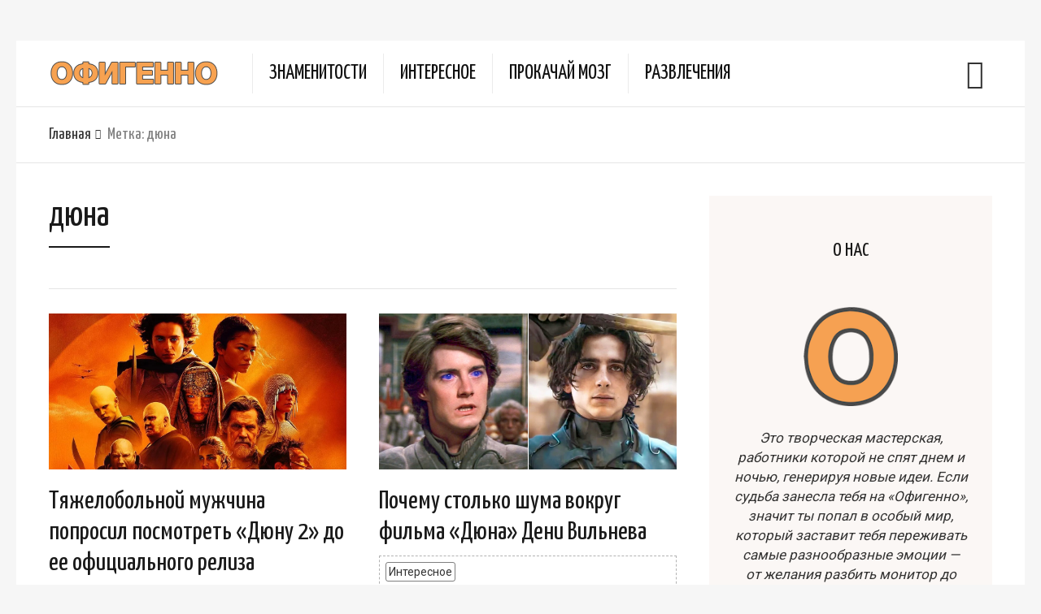

--- FILE ---
content_type: application/javascript
request_url: https://ofigenno.com/wp-content/themes/neptune-by-osetin/assets/js/build/single-entry.min.js?time=1703940745
body_size: 150100
content:
/*! For license information please see single-entry.min.js.LICENSE.txt */
(()=>{var __webpack_modules__={2584:t=>{t.exports=function(t,e){return Array.prototype.slice.call(t,e)}},8246:()=>{function t(){"use strict";t=function(){return i};var e,i={},o=Object.prototype,s=o.hasOwnProperty,r=Object.defineProperty||function(t,e,i){t[e]=i.value},a="function"==typeof Symbol?Symbol:{},l=a.iterator||"@@iterator",c=a.asyncIterator||"@@asyncIterator",u=a.toStringTag||"@@toStringTag";function d(t,e,i){return Object.defineProperty(t,e,{value:i,enumerable:!0,configurable:!0,writable:!0}),t[e]}try{d({},"")}catch(e){d=function(t,e,i){return t[e]=i}}function h(t,e,i,n){var o=e&&e.prototype instanceof _?e:_,s=Object.create(o.prototype),a=new O(n||[]);return r(s,"_invoke",{value:z(t,i,a)}),s}function p(t,e,i){try{return{type:"normal",arg:t.call(e,i)}}catch(t){return{type:"throw",arg:t}}}i.wrap=h;var f="suspendedStart",m="suspendedYield",g="executing",v="completed",y={};function _(){}function b(){}function w(){}var x={};d(x,l,(function(){return this}));var k=Object.getPrototypeOf,S=k&&k(k(I([])));S&&S!==o&&s.call(S,l)&&(x=S);var T=w.prototype=_.prototype=Object.create(x);function C(t){["next","throw","return"].forEach((function(e){d(t,e,(function(t){return this._invoke(e,t)}))}))}function E(t,e){function i(o,r,a,l){var c=p(t[o],t,r);if("throw"!==c.type){var u=c.arg,d=u.value;return d&&"object"==n(d)&&s.call(d,"__await")?e.resolve(d.__await).then((function(t){i("next",t,a,l)}),(function(t){i("throw",t,a,l)})):e.resolve(d).then((function(t){u.value=t,a(u)}),(function(t){return i("throw",t,a,l)}))}l(c.arg)}var o;r(this,"_invoke",{value:function(t,n){function s(){return new e((function(e,o){i(t,n,e,o)}))}return o=o?o.then(s,s):s()}})}function z(t,i,n){var o=f;return function(s,r){if(o===g)throw new Error("Generator is already running");if(o===v){if("throw"===s)throw r;return{value:e,done:!0}}for(n.method=s,n.arg=r;;){var a=n.delegate;if(a){var l=L(a,n);if(l){if(l===y)continue;return l}}if("next"===n.method)n.sent=n._sent=n.arg;else if("throw"===n.method){if(o===f)throw o=v,n.arg;n.dispatchException(n.arg)}else"return"===n.method&&n.abrupt("return",n.arg);o=g;var c=p(t,i,n);if("normal"===c.type){if(o=n.done?v:m,c.arg===y)continue;return{value:c.arg,done:n.done}}"throw"===c.type&&(o=v,n.method="throw",n.arg=c.arg)}}}function L(t,i){var n=i.method,o=t.iterator[n];if(o===e)return i.delegate=null,"throw"===n&&t.iterator.return&&(i.method="return",i.arg=e,L(t,i),"throw"===i.method)||"return"!==n&&(i.method="throw",i.arg=new TypeError("The iterator does not provide a '"+n+"' method")),y;var s=p(o,t.iterator,i.arg);if("throw"===s.type)return i.method="throw",i.arg=s.arg,i.delegate=null,y;var r=s.arg;return r?r.done?(i[t.resultName]=r.value,i.next=t.nextLoc,"return"!==i.method&&(i.method="next",i.arg=e),i.delegate=null,y):r:(i.method="throw",i.arg=new TypeError("iterator result is not an object"),i.delegate=null,y)}function A(t){var e={tryLoc:t[0]};1 in t&&(e.catchLoc=t[1]),2 in t&&(e.finallyLoc=t[2],e.afterLoc=t[3]),this.tryEntries.push(e)}function $(t){var e=t.completion||{};e.type="normal",delete e.arg,t.completion=e}function O(t){this.tryEntries=[{tryLoc:"root"}],t.forEach(A,this),this.reset(!0)}function I(t){if(t||""===t){var i=t[l];if(i)return i.call(t);if("function"==typeof t.next)return t;if(!isNaN(t.length)){var o=-1,r=function i(){for(;++o<t.length;)if(s.call(t,o))return i.value=t[o],i.done=!1,i;return i.value=e,i.done=!0,i};return r.next=r}}throw new TypeError(n(t)+" is not iterable")}return b.prototype=w,r(T,"constructor",{value:w,configurable:!0}),r(w,"constructor",{value:b,configurable:!0}),b.displayName=d(w,u,"GeneratorFunction"),i.isGeneratorFunction=function(t){var e="function"==typeof t&&t.constructor;return!!e&&(e===b||"GeneratorFunction"===(e.displayName||e.name))},i.mark=function(t){return Object.setPrototypeOf?Object.setPrototypeOf(t,w):(t.__proto__=w,d(t,u,"GeneratorFunction")),t.prototype=Object.create(T),t},i.awrap=function(t){return{__await:t}},C(E.prototype),d(E.prototype,c,(function(){return this})),i.AsyncIterator=E,i.async=function(t,e,n,o,s){void 0===s&&(s=Promise);var r=new E(h(t,e,n,o),s);return i.isGeneratorFunction(e)?r:r.next().then((function(t){return t.done?t.value:r.next()}))},C(T),d(T,u,"Generator"),d(T,l,(function(){return this})),d(T,"toString",(function(){return"[object Generator]"})),i.keys=function(t){var e=Object(t),i=[];for(var n in e)i.push(n);return i.reverse(),function t(){for(;i.length;){var n=i.pop();if(n in e)return t.value=n,t.done=!1,t}return t.done=!0,t}},i.values=I,O.prototype={constructor:O,reset:function(t){if(this.prev=0,this.next=0,this.sent=this._sent=e,this.done=!1,this.delegate=null,this.method="next",this.arg=e,this.tryEntries.forEach($),!t)for(var i in this)"t"===i.charAt(0)&&s.call(this,i)&&!isNaN(+i.slice(1))&&(this[i]=e)},stop:function(){this.done=!0;var t=this.tryEntries[0].completion;if("throw"===t.type)throw t.arg;return this.rval},dispatchException:function(t){if(this.done)throw t;var i=this;function n(n,o){return a.type="throw",a.arg=t,i.next=n,o&&(i.method="next",i.arg=e),!!o}for(var o=this.tryEntries.length-1;o>=0;--o){var r=this.tryEntries[o],a=r.completion;if("root"===r.tryLoc)return n("end");if(r.tryLoc<=this.prev){var l=s.call(r,"catchLoc"),c=s.call(r,"finallyLoc");if(l&&c){if(this.prev<r.catchLoc)return n(r.catchLoc,!0);if(this.prev<r.finallyLoc)return n(r.finallyLoc)}else if(l){if(this.prev<r.catchLoc)return n(r.catchLoc,!0)}else{if(!c)throw new Error("try statement without catch or finally");if(this.prev<r.finallyLoc)return n(r.finallyLoc)}}}},abrupt:function(t,e){for(var i=this.tryEntries.length-1;i>=0;--i){var n=this.tryEntries[i];if(n.tryLoc<=this.prev&&s.call(n,"finallyLoc")&&this.prev<n.finallyLoc){var o=n;break}}o&&("break"===t||"continue"===t)&&o.tryLoc<=e&&e<=o.finallyLoc&&(o=null);var r=o?o.completion:{};return r.type=t,r.arg=e,o?(this.method="next",this.next=o.finallyLoc,y):this.complete(r)},complete:function(t,e){if("throw"===t.type)throw t.arg;return"break"===t.type||"continue"===t.type?this.next=t.arg:"return"===t.type?(this.rval=this.arg=t.arg,this.method="return",this.next="end"):"normal"===t.type&&e&&(this.next=e),y},finish:function(t){for(var e=this.tryEntries.length-1;e>=0;--e){var i=this.tryEntries[e];if(i.finallyLoc===t)return this.complete(i.completion,i.afterLoc),$(i),y}},catch:function(t){for(var e=this.tryEntries.length-1;e>=0;--e){var i=this.tryEntries[e];if(i.tryLoc===t){var n=i.completion;if("throw"===n.type){var o=n.arg;$(i)}return o}}throw new Error("illegal catch attempt")},delegateYield:function(t,i,n){return this.delegate={iterator:I(t),resultName:i,nextLoc:n},"next"===this.method&&(this.arg=e),y}},i}function i(t,e,i,n,o,s,r){try{var a=t[s](r),l=a.value}catch(t){return void i(t)}a.done?e(l):Promise.resolve(l).then(n,o)}function n(t){return n="function"==typeof Symbol&&"symbol"==typeof Symbol.iterator?function(t){return typeof t}:function(t){return t&&"function"==typeof Symbol&&t.constructor===Symbol&&t!==Symbol.prototype?"symbol":typeof t},n(t)}!function(o,s,r,a){var l=function(t,e){this.options=e,this.$body=o(r.body),this.$element=o(t),this.$dialog=this.$element.find(".modal-dialog"),this.$backdrop=null,this.isShown=null,this.originalBodyPad=null,this.scrollbarWidth=0,this.ignoreBackdropClick=!1,this.options.remote&&this.$element.find(".modal-content").load(this.options.remote,o.proxy((function(){this.$element.trigger("loaded.bs.modal")}),this))};function c(t,e){return this.each((function(){var i=o(this),s=i.data("bs.modal"),r=o.extend({},l.DEFAULTS,i.data(),"object"==n(t)&&t);s||i.data("bs.modal",s=new l(this,r)),"string"==typeof t?s[t](e):r.show&&s.show(e)}))}l.VERSION="3.3.7",l.TRANSITION_DURATION=300,l.BACKDROP_TRANSITION_DURATION=150,l.DEFAULTS={backdrop:!0,keyboard:!0,show:!0},l.prototype.toggle=function(t){return this.isShown?this.hide():this.show(t)},l.prototype.show=function(t){var e=this,i=o.Event("show.bs.modal",{relatedTarget:t});this.$element.trigger(i),this.isShown||i.isDefaultPrevented()||(this.isShown=!0,this.checkScrollbar(),this.setScrollbar(),this.$body.addClass("modal-open"),this.escape(),this.resize(),this.$element.on("click.dismiss.bs.modal",'[data-dismiss="modal"]',o.proxy(this.hide,this)),this.$dialog.on("mousedown.dismiss.bs.modal",(function(){e.$element.one("mouseup.dismiss.bs.modal",(function(t){o(t.target).is(e.$element)&&(e.ignoreBackdropClick=!0)}))})),this.backdrop((function(){var i=o.support.transition&&e.$element.hasClass("fade");e.$element.parent().length||e.$element.appendTo(e.$body),e.$element.show().scrollTop(0),e.adjustDialog(),i&&e.$element[0].offsetWidth,e.$element.addClass("in"),e.enforceFocus();var n=o.Event("shown.bs.modal",{relatedTarget:t});i?e.$dialog.one("bsTransitionEnd",(function(){e.$element.trigger("focus").trigger(n)})).emulateTransitionEnd(l.TRANSITION_DURATION):e.$element.trigger("focus").trigger(n)})))},l.prototype.hide=function(t){t&&t.preventDefault(),t=o.Event("hide.bs.modal"),this.$element.trigger(t),this.isShown&&!t.isDefaultPrevented()&&(this.isShown=!1,this.escape(),this.resize(),o(r).off("focusin.bs.modal"),this.$element.removeClass("in").off("click.dismiss.bs.modal").off("mouseup.dismiss.bs.modal"),this.$dialog.off("mousedown.dismiss.bs.modal"),o.support.transition&&this.$element.hasClass("fade")?this.$element.one("bsTransitionEnd",o.proxy(this.hideModal,this)).emulateTransitionEnd(l.TRANSITION_DURATION):this.hideModal())},l.prototype.enforceFocus=function(){o(r).off("focusin.bs.modal").on("focusin.bs.modal",o.proxy((function(t){r===t.target||this.$element[0]===t.target||this.$element.has(t.target).length||this.$element.trigger("focus")}),this))},l.prototype.escape=function(){this.isShown&&this.options.keyboard?this.$element.on("keydown.dismiss.bs.modal",o.proxy((function(t){27==t.which&&this.hide()}),this)):this.isShown||this.$element.off("keydown.dismiss.bs.modal")},l.prototype.resize=function(){this.isShown?o(s).on("resize.bs.modal",o.proxy(this.handleUpdate,this)):o(s).off("resize.bs.modal")},l.prototype.hideModal=function(){var t=this;this.$element.hide(),this.backdrop((function(){t.$body.removeClass("modal-open"),t.resetAdjustments(),t.resetScrollbar(),t.$element.trigger("hidden.bs.modal")}))},l.prototype.removeBackdrop=function(){this.$backdrop&&this.$backdrop.remove(),this.$backdrop=null},l.prototype.backdrop=function(t){var e=this,i=this.$element.hasClass("fade")?"fade":"";if(this.isShown&&this.options.backdrop){var n=o.support.transition&&i;if(this.$backdrop=o(r.createElement("div")).addClass("modal-backdrop "+i).appendTo(this.$body),this.$element.on("click.dismiss.bs.modal",o.proxy((function(t){this.ignoreBackdropClick?this.ignoreBackdropClick=!1:t.target===t.currentTarget&&("static"==this.options.backdrop?this.$element[0].focus():this.hide())}),this)),n&&this.$backdrop[0].offsetWidth,this.$backdrop.addClass("in"),!t)return;n?this.$backdrop.one("bsTransitionEnd",t).emulateTransitionEnd(l.BACKDROP_TRANSITION_DURATION):t()}else if(!this.isShown&&this.$backdrop){this.$backdrop.removeClass("in");var s=function(){e.removeBackdrop(),t&&t()};o.support.transition&&this.$element.hasClass("fade")?this.$backdrop.one("bsTransitionEnd",s).emulateTransitionEnd(l.BACKDROP_TRANSITION_DURATION):s()}else t&&t()},l.prototype.handleUpdate=function(){this.adjustDialog()},l.prototype.adjustDialog=function(){var t=this.$element[0].scrollHeight>r.documentElement.clientHeight;this.$element.css({paddingLeft:!this.bodyIsOverflowing&&t?this.scrollbarWidth:"",paddingRight:this.bodyIsOverflowing&&!t?this.scrollbarWidth:""})},l.prototype.resetAdjustments=function(){this.$element.css({paddingLeft:"",paddingRight:""})},l.prototype.checkScrollbar=function(){var t=s.innerWidth;if(!t){var e=r.documentElement.getBoundingClientRect();t=e.right-Math.abs(e.left)}this.bodyIsOverflowing=r.body.clientWidth<t,this.scrollbarWidth=this.measureScrollbar()},l.prototype.setScrollbar=function(){var t=parseInt(this.$body.css("padding-right")||0,10);this.originalBodyPad=r.body.style.paddingRight||"",this.bodyIsOverflowing&&this.$body.css("padding-right",t+this.scrollbarWidth)},l.prototype.resetScrollbar=function(){this.$body.css("padding-right",this.originalBodyPad)},l.prototype.measureScrollbar=function(){var t=r.createElement("div");t.className="modal-scrollbar-measure",this.$body.append(t);var e=t.offsetWidth-t.clientWidth;return this.$body[0].removeChild(t),e},o.fn.emulateTransitionEnd=function(t){var e=!1,i=this;o(this).one("bsTransitionEnd",(function(){e=!0}));return setTimeout((function(){e||o(i).trigger(o.support.transition.end)}),t),this},o((function(){o.support.transition=function(){var t=r.createElement("bootstrap"),e={WebkitTransition:"webkitTransitionEnd",MozTransition:"transitionend",OTransition:"oTransitionEnd otransitionend",transition:"transitionend"};for(var i in e)if(void 0!==t.style[i])return{end:e[i]};return!1}(),o.support.transition&&(o.event.special.bsTransitionEnd={bindType:o.support.transition.end,delegateType:o.support.transition.end,handle:function(t){if(o(t.target).is(this))return t.handleObj.handler.apply(this,arguments)}})}));var u=o.fn.modal;function d(){return(a=a||(n=t().mark((function i(){var n,r,a,l,u;return t().wrap((function(t){for(;;)switch(t.prev=t.next){case 0:if(void 0!==s.navigator.share){t.next=11;break}console.log("Error: Unsupported feature: navigator.share()"),n=o(this),r=n.attr("href"),a=o(n.attr("data-target")||r&&r.replace(/.*(?=#[^\s]+$)/,"")),l=a.data("bs.modal")?"toggle":o.extend({remote:!/#/.test(r)&&r},a.data(),n.data()),n.is("a")&&e.preventDefault(),a.one("show.bs.modal",(function(t){t.isDefaultPrevented()||a.one("hidden.bs.modal",(function(){n.is(":visible")&&n.trigger("focus")}))})),c.call(a,l,this),t.next=21;break;case 11:return u=s.location.href,t.prev=12,t.next=15,s.navigator.share({url:u});case 15:console.log("Successfully sent share"),t.next=21;break;case 18:t.prev=18,t.t0=t.catch(12),console.error("Error sharing: "+t.t0);case 21:case"end":return t.stop()}}),i,this,[[12,18]])})),function(){var t=this,e=arguments;return new Promise((function(o,s){var r=n.apply(t,e);function a(t){i(r,o,s,a,l,"next",t)}function l(t){i(r,o,s,a,l,"throw",t)}a(void 0)}))})).apply(this,arguments);var n}o.fn.modal=c,o.fn.modal.Constructor=l,o.fn.modal.noConflict=function(){return o.fn.modal=u,this},s.addEventListener("DOMContentLoaded",(function(){var t=r.querySelector(".share-share");if(null==t)return!1;t.addEventListener("click",d),void 0===navigator.share&&("http:"===s.location.protocol||console.log("Error: You need to use a browser that supports this draft proposal."))})),s.addEventListener("scroll",(function(){var t=r.querySelector(".widget-share-buttons"),e=s.pageYOffset||r.documentElement.scrollTop;if(null==t)return!1;e>400?t.classList.add("menu-on"):t.classList.remove("menu-on")}))}(jQuery,window,document)},1751:()=>{"use strict";function t(t,e){var n="undefined"!=typeof Symbol&&t[Symbol.iterator]||t["@@iterator"];if(!n){if(Array.isArray(t)||(n=i(t))||e&&t&&"number"==typeof t.length){n&&(t=n);var o=0,s=function(){};return{s,n:function(){return o>=t.length?{done:!0}:{done:!1,value:t[o++]}},e:function(t){throw t},f:s}}throw new TypeError("Invalid attempt to iterate non-iterable instance.\nIn order to be iterable, non-array objects must have a [Symbol.iterator]() method.")}var r,a=!0,l=!1;return{s:function(){n=n.call(t)},n:function(){var t=n.next();return a=t.done,t},e:function(t){l=!0,r=t},f:function(){try{a||null==n.return||n.return()}finally{if(l)throw r}}}}function e(t,e){return function(t){if(Array.isArray(t))return t}(t)||function(t,e){var i=null==t?null:"undefined"!=typeof Symbol&&t[Symbol.iterator]||t["@@iterator"];if(null!=i){var n,o,s,r,a=[],l=!0,c=!1;try{if(s=(i=i.call(t)).next,0===e){if(Object(i)!==i)return;l=!1}else for(;!(l=(n=s.call(i)).done)&&(a.push(n.value),a.length!==e);l=!0);}catch(t){c=!0,o=t}finally{try{if(!l&&null!=i.return&&(r=i.return(),Object(r)!==r))return}finally{if(c)throw o}}return a}}(t,e)||i(t,e)||function(){throw new TypeError("Invalid attempt to destructure non-iterable instance.\nIn order to be iterable, non-array objects must have a [Symbol.iterator]() method.")}()}function i(t,e){if(t){if("string"==typeof t)return n(t,e);var i=Object.prototype.toString.call(t).slice(8,-1);return"Object"===i&&t.constructor&&(i=t.constructor.name),"Map"===i||"Set"===i?Array.from(t):"Arguments"===i||/^(?:Ui|I)nt(?:8|16|32)(?:Clamped)?Array$/.test(i)?n(t,e):void 0}}function n(t,e){(null==e||e>t.length)&&(e=t.length);for(var i=0,n=new Array(e);i<e;i++)n[i]=t[i];return n}function o(t,e){var i=document.createElement(t);return i.innerHtml=e,i}function s(t,e,i){document.addEventListener(t,(function(t){t.target.closest(e)&&i(t)}))}function r(t,e){document.querySelectorAll(".cmplz-consent-area.cmplz-placeholder").forEach((function(i){var n=i.getAttribute("data-category"),o=i.getAttribute("data-service"),s=i.getAttribute("data-post_id"),r=i.getAttribute("data-block_id");if(t===n||e===o){var a=new XMLHttpRequest;a.open("GET",complianz.url+"consent-area/"+s+"/"+r,!0),a.setRequestHeader("Content-type","application/json"),a.send(),i.classList.remove("cmplz-placeholder"),a.onload=function(){i.innerHTML=JSON.parse(a.response),i.querySelectorAll("script").forEach((function(t){x(t.innerHTML,n,o,"inline",t)}))}}}))}var a;document.querySelectorAll(".cmplz-consent-area.cmplz-placeholder").forEach((function(t){t.addEventListener("click",(function(t){var e=t.target;if(e.classList.contains("cmplz-consent-area")||(e=t.target.closest(".cmplz-consent-area.cmplz-placeholder")),e){var i=e.getAttribute("data-service");N(i,!0),r(!1,i),z(null,i),cmplz_set_banner_status("dismissed")}})),document.addEventListener("cmplz_enable_category",(function(t){r(t.detail.category,t.detail.service)}))})),document.addEventListener("cmplz_manage_consent_container_loaded",(function(t){var e=window.location.href;if(-1!=e.indexOf("#")){var i=-1!=e.lastIndexOf("?")?e.lastIndexOf("?"):void 0,n=e.substring(e.indexOf("#")+1,i),o=document.getElementById(n);if(o){var s=o.getBoundingClientRect().top+window.pageYOffset-200;window.scrollTo({top:s,behavior:"smooth"})}}})),complianz.locale=complianz.locale+"&token="+Math.random().toString(36).replace(/[^a-z]+/g,"").substr(0,5),function(){if("function"==typeof window.CustomEvent)return!1;function t(t,e){e=e||{bubbles:!1,cancelable:!1,detail:void 0};var i=document.createEvent("CustomEvent");return i.initCustomEvent(t,e.bubbles,e.cancelable,e.detail),i}t.prototype=window.Event.prototype,window.CustomEvent=t}();var l,c=document.getElementById("cmplz-cookiebanner-container"),u=[],d=[],h=[],p=0,f=!1,m=!1,g=["functional"],v=[],y=["functional","preferences","statistics","marketing"];window.cmplz_get_cookie=function(t){if("undefined"==typeof document)return"";t=complianz.prefix+t;for(var e=document.cookie.split(";"),i=0;i<e.length;i++){var n=e[i].trim();if(n.startsWith(t+"="))return n.substring(t.length+1)}return""},window.cmplz_set_cookie=function(t,e,i){if("undefined"!=typeof document){i=void 0===i||i;var n="https:"===window.location.protocol?";secure":"",o=new Date;o.setTime(o.getTime()+24*complianz.cookie_expiry*60*60*1e3);var s=";expires="+o.toGMTString(),r=function(){if(1==complianz.set_cookies_on_root&&complianz.cookie_domain.length>3&&!complianz.cookie_domain.includes("localhost"))return complianz.cookie_domain;return""}(),a=r.length>0?";domain=".concat(r):"",l=i?complianz.prefix:"",c=void 0!==complianz.cookie_path&&""!==complianz.cookie_path?complianz.cookie_path:"/";document.cookie="".concat(l).concat(t,"=").concat(e,";SameSite=Lax").concat(n).concat(s).concat(a,";path=").concat(c)}},window.cmplz_in_array=function(t,e){return e.includes(t)},window.cmplz_highest_accepted_category=function(){for(var t=Z(),e=["marketing","statistics","preferences"],i=0;i<e.length;i++)if(cmplz_in_array(e[i],t))return e[i];return"functional"};var _=function(){for(var t=document.body.classList,i=t.length-1;i>=0;i--)t[i].startsWith("cmplz-")&&"cmplz-document"!==t[i]&&t.remove(t[i]);var n=Z();Object.values(n).forEach((function(e){t.add("cmplz-"+e)}));var o=Y();Object.entries(o).forEach((function(i){var n=e(i,2),o=n[0];n[1]&&t.add("cmplz-"+o)})),t.add("cmplz-"+complianz.region,"cmplz-"+complianz.consenttype);var s=new CustomEvent("cmplz_set_category_as_bodyclass");document.dispatchEvent(s)},b=function(t){var e=document.head||document.getElementsByTagName("head")[0],i=document.createElement("style");i.setAttribute("type","text/css"),i.appendChild(document.createTextNode(t)),e.appendChild(i)},w=function(t){var e=document.head||document.getElementsByTagName("head")[0],i=document.createElement("link");i.rel="stylesheet",i.type="text/css",i.href=t,e.appendChild(i)};function x(t,e,i,n,o){var s=document.createElement("script");if("inline"!==n?s.src=t:("string"!=typeof t&&(t=t.innerHTML),s.innerHTML=[t,"cmplzScriptLoaded();"].join("\n")),!cmplz_in_array(t,h)){var r,a,l;r=o,a=s,l=["type","data-service","data-category","async"],Array.from(r.attributes).forEach((function(t){"data-script-type"===t.nodeName&&"module"===t.nodeValue?(a.setAttribute("type","module"),a.removeAttribute("data-script-type")):l.includes(t.nodeName)||a.setAttribute(t.nodeName,t.nodeValue)}));try{"inline"!==n?s.onload=function(){I(e,i),k(t,e,i,o)}:window.cmplzScriptLoaded=function(){I(e,i),k(t,e,i,o)},document.head.appendChild(s)}catch(n){throw I(e,i),"Something went wrong "+n+" while loading "+t}}}function k(t,e,i,n){var o=A(d,t);o&&x(o,e,i,"src",n);var s=A(u,t);s&&x(s,e,i,"inline",n)}var S,T=function(){var t=document.querySelectorAll(".cmplz-blocked-content-container"),e=new IntersectionObserver((function(t,e){t.forEach((function(t){if(t.isIntersecting){var i=t.target,n=i.getAttribute("data-placeholder-image");if(n){var o=i.getAttribute("data-placeholder_class_index");b(".cmplz-placeholder-"+o+" {background-image: url("+n+") !important;}"),function(t,e,i){if(null==t)return;var n=new Image;n.addEventListener("load",(function(){var n=this.naturalWidth||1,o=this.naturalHeight*(t.clientWidth/n),s=-1===e.indexOf("placeholder.jpg")?"height:"+o+"px;":"";b(".cmplz-placeholder-"+i+" {"+s+"}")})),n.src=e}(i,n,o)}e.unobserve(i)}}))}));t.forEach((function(t){e.observe(t)}))};function C(){document.querySelectorAll(".cmplz-image").forEach((function(t){if(!t.classList.contains("cmplz-processed")){t.classList.add("cmplz-processed");var e=t.getAttribute("data-service"),i=t.getAttribute("data-category"),n=t.parentElement;n.classList.add("cmplz-blocked-content-container");var o=n.getAttribute("data-placeholder_class_index");"lazy"===t.getAttribute("loading")&&(t.removeAttribute("loading"),t.setAttribute("data-deferlazy",1)),null==o&&(p++,n.classList.add("cmplz-placeholder-"+p,"cmplz-blocked-content-container"),n.setAttribute("data-placeholder_class_index",p),E(n,i,e))}})),document.querySelectorAll(".cmplz-placeholder-element").forEach((function(t){if(!t.classList.contains("cmplz-processed")){t.classList.add("cmplz-processed");var e,i=t.getAttribute("data-service"),n=t.getAttribute("data-category");if(t.classList.contains("cmplz-iframe")?("lazy"===t.getAttribute("loading")&&(t.removeAttribute("loading"),t.setAttribute("data-deferlazy",1)),e=t.parentElement):e=t,null===e.getAttribute("data-placeholder_class_index")){p++,e.classList.add("cmplz-placeholder-"+p,"cmplz-blocked-content-container"),e.setAttribute("data-placeholder_class_index",p),E(e,n,i);var o=t.getAttribute("data-placeholder-image");o&&void 0!==o&&o.length&&e.setAttribute("data-placeholder-image",o)}}})),T(),cmplz_has_consent("statistics")&&z("statistics"),cmplz_has_consent("marketing")&&z("marketing")}function E(t,e,i){if(!t.querySelector(".cmplz-blocked-content-notice")){var n,s=complianz.placeholdertext;if(e=e||"marketing",void 0!==s){if(1==complianz.clean_cookies){var r=i?i.replace("-"," "):"";r=r.charAt(0).toUpperCase()+r.slice(1),(n=o("div",s=s.replace("{service}",r))).innerHTML=s,n.classList.add("cmplz-blocked-content-notice");var a=n.querySelector("button");a.setAttribute("data-service",i),a.setAttribute("data-category",e),a.setAttribute("aria-label",complianz.aria_label.replace("{service}",r));var l=complianz.page_links[complianz.region],c=n.querySelector(".cmplz-links a");l&&l.hasOwnProperty("cookie-statement")&&(c.setAttribute("href",l["cookie-statement"].url),"{title}"===c.innerText&&(c.innerText=l["cookie-statement"].title))}else{var u=o("button",""),d=complianz.categories.hasOwnProperty(e)?complianz.categories[e]:"marketing";u.innerText=s.replace("{category}",d),u.classList.add("cmplz-blocked-content-notice","cmplz-accept-category","cmplz-accept-"+e),u.setAttribute("data-service",i),u.setAttribute("data-category",e),u.setAttribute("aria-label",complianz.aria_label.replace("{category}",e)),n=u}"VIDEO"!==t.tagName?t.appendChild(n):t.parentElement.appendChild(n)}}}function z(t,e){1==complianz.tm_categories&&""!==t&&function(t){if(-1===M.indexOf(t)){M.push(t),window.dataLayer=window.dataLayer||[],window.dataLayer.push({event:"cmplz_event_"+t});var e=new CustomEvent("cmplz_tag_manager_event",{detail:t});document.dispatchEvent(e)}}(t);var i={};i.category=t,i.categories=Z(),i.region=complianz.region;var n=new CustomEvent("cmplz_before_category",{detail:i});if(document.dispatchEvent(n),e=void 0!==e?e:"do_not_match",""===t&&(t="do_not_match"),"functional"!==t){var o;"marketing"===t&&function(){var t=complianz.set_cookies;for(var e in t)t.hasOwnProperty(e)&&cmplz_set_cookie(e,t[e][0],!1)}(),o="do_not_match"!==e?'.cmplz-blocked-content-notice [data-service="'+e+'"]':1!=complianz.clean_cookies?".cmplz-blocked-content-notice.cmplz-accept-"+t:'.cmplz-blocked-content-notice [data-category="'+t+'"]',document.querySelectorAll(o).forEach((function(t){var e=t.getAttribute("data-service");t.parentNode.classList.contains("cmplz-blocked-content-notice")&&(t=t.parentNode),cmplz_is_service_denied(e)||t.parentNode.removeChild(t)})),document.querySelectorAll('[data-category="'+t+'"], [data-service="'+e+'"]').forEach((function(e){var i=e.getAttribute("data-service");if(!cmplz_is_service_denied(i)&&"functional"!==e.getAttribute("data-category")&&!e.classList.contains("cmplz-activated")){var n=e.tagName;if("LINK"===n){e.classList.add("cmplz-activated");var o=e.getAttribute("data-href");w(o,t)}else if("IMG"===n){e.classList.add("cmplz-activated");var s=e.getAttribute("data-src-cmplz");e.setAttribute("src",s),e.getAttribute("data-deferlazy")&&e.setAttribute("loading","lazy"),L(e)}else if("IFRAME"===n){e.classList.add("cmplz-activated");var r=e.getAttribute("data-src-cmplz"),a=e.getAttribute("data-cmplz-target")?e.getAttribute("data-cmplz-target"):"src";"1"===ot(e.getAttribute(a),"autoplay")&&(r+="&autoplay=1"),e.getAttribute("data-deferlazy")&&e.setAttribute("loading","lazy"),e.addEventListener("load",(function(){L(e)})),e.setAttribute(a,r)}else if(e.classList.contains("cmplz-placeholder-element")){e.classList.add("cmplz-activated");var l=e.getAttribute("data-placeholder_class_index");e.classList.remove("cmplz-blocked-content-container","cmplz-placeholder-"+l)}}}));var s=document.querySelectorAll('script[data-category="'+t+'"], script[data-service="'+e+'"]');s.forEach((function(t){var e=t.getAttribute("data-waitfor"),i=t.getAttribute("data-cmplz-src");e&&(i?d[e]=i:t.innerText.length>0&&(u[e]=t)),t.parentElement&&t.parentElement.removeChild(t)})),s.forEach((function(i){var n=i.getAttribute("type");if(!i.classList.contains("cmplz-activated")&&n&&"text/javascript"!==n){i.classList.add("cmplz-activated");var o=i.getAttribute("data-cmplz-src");if(o){if(i.removeAttribute("type"),O(d,o))return;if(i.getAttribute("data-post_scribe_id")){var s="#"+i.getAttribute("data-post_scribe_id"),r=document.querySelector(s);r&&(r.innerHtml(""),postscribe(s,"<script src="+o+"><\/script>"))}else x(o,t,e,"src",i)}else if(i.innerText.length>0){if(O(u,i.innerText))return;x(i.innerText,t,e,"inline",i)}}})),I(t,e)}}function L(t){var e=t.closest(".cmplz-blocked-content-container");if(e){var i=e.getAttribute("data-placeholder_class_index");e.classList.remove("cmplz-blocked-content-container","cmplz-placeholder-"+i)}t.classList.remove("cmplz-iframe-styles","cmplz-iframe","video-wrap")}function A(t,e){for(var i in t)if(t.hasOwnProperty(i)&&-1!==e.indexOf(i)){var n=t[i];return delete t[i],n}return!1}function $(t){for(var e in t)if(t.hasOwnProperty(e))return!1;return!0}function O(t,e){for(var i in t)if(t.hasOwnProperty(i)){var n=t[i];if("string"!=typeof n&&(n=n.innerText),-1!==e.indexOf(n)||-1!==n.indexOf(e))return!0}return!1}function I(t,e){var i="do_not_match"!==e&&!cmplz_in_array(e,v),n="do_not_match"!==t&&!cmplz_in_array(t,g);if(n||i){n&&g.push(t),i&&v.push(e);var o={};o.category=t,o.service=e,o.categories=Z(),o.services=Y(),o.region=complianz.region;var s=new CustomEvent("cmplz_enable_category",{detail:o});document.dispatchEvent(s)}if(!f&&$(u)&&$(d)){var r=new CustomEvent("cmplz_run_after_all_scripts",{detail:t,service:e});document.dispatchEvent(r),f=!0}}window.addEventListener("resize",(function(t){clearTimeout(S),S=setTimeout(C,500)}),!0),1==complianz.block_ajax_content&&setInterval((function(){C()}),2e3);var M=[];function D(t){var e={};e.categories=t,e.region=complianz.region;var i=new CustomEvent("cmplz_before_categories_consent",{detail:e});document.dispatchEvent(i)}function P(){var t="doNotTrack"in navigator&&"1"===navigator.doNotTrack,e="globalPrivacyControl"in navigator&&navigator.globalPrivacyControl;return!(!complianz.do_not_track_enabled||!e&&!t)}function j(){var t=new RegExp("(googlebot/|Googlebot-Mobile|Google-InspectionTool|Googlebot-Image|Google favicon|Mediapartners-Google|bingbot|slurp|java|wget|curl|Commons-HttpClient|Python-urllib|libwww|httpunit|nutch|phpcrawl|msnbot|jyxobot|FAST-WebCrawler|FAST Enterprise Crawler|biglotron|teoma|convera|seekbot|gigablast|exabot|ngbot|ia_archiver|GingerCrawler|webmon |httrack|webcrawler|grub.org|UsineNouvelleCrawler|antibot|netresearchserver|speedy|fluffy|bibnum.bnf|findlink|msrbot|panscient|yacybot|AISearchBot|IOI|ips-agent|tagoobot|MJ12bot|dotbot|woriobot|yanga|buzzbot|mlbot|yandexbot|purebot|Linguee Bot|Voyager|CyberPatrol|voilabot|baiduspider|citeseerxbot|spbot|twengabot|postrank|turnitinbot|scribdbot|page2rss|sitebot|linkdex|Adidxbot|blekkobot|ezooms|dotbot|Mail.RU_Bot|discobot|heritrix|findthatfile|europarchive.org|NerdByNature.Bot|sistrix crawler|ahrefsbot|Aboundex|domaincrawler|wbsearchbot|summify|ccbot|edisterbot|seznambot|ec2linkfinder|gslfbot|aihitbot|intelium_bot|facebookexternalhit|yeti|RetrevoPageAnalyzer|lb-spider|sogou|lssbot|careerbot|wotbox|wocbot|ichiro|DuckDuckBot|lssrocketcrawler|drupact|webcompanycrawler|acoonbot|openindexspider|gnam gnam spider|web-archive-net.com.bot|backlinkcrawler|coccoc|integromedb|content crawler spider|toplistbot|seokicks-robot|it2media-domain-crawler|ip-web-crawler.com|siteexplorer.info|elisabot|proximic|changedetection|blexbot|arabot|WeSEE:Search|niki-bot|CrystalSemanticsBot|rogerbot|360Spider|psbot|InterfaxScanBot|Lipperhey SEO Service|CC Metadata Scaper|g00g1e.net|GrapeshotCrawler|urlappendbot|brainobot|fr-crawler|binlar|SimpleCrawler|Livelapbot|Twitterbot|cXensebot|smtbot|bnf.fr_bot|A6-Indexer|ADmantX|Facebot|Twitterbot|OrangeBot|memorybot|AdvBot|MegaIndex|SemanticScholarBot|ltx71|nerdybot|xovibot|BUbiNG|Qwantify|archive.org_bot|Applebot|TweetmemeBot|crawler4j|findxbot|SemrushBot|yoozBot|lipperhey|y!j-asr|Domain Re-Animator Bot|AddThis)","i"),e=navigator.userAgent;return t.test(e)}function H(){var t=navigator.userAgent;return new RegExp("(GTmetrix|pingdom|pingbot|Lighthouse)","i").test(t)}function R(){var t,e=cmplz_get_cookie("consented_services");try{for(var i in t=JSON.parse(e))if(t.hasOwnProperty(i)&&1==t[i])return!0}catch(t){return!1}return!1}function N(t,e){var i,n=cmplz_get_cookie("consented_services");try{i=JSON.parse(n)}catch(t){i={}}i[t]=e,cmplz_set_cookie("consented_services",JSON.stringify(i));var o={};o.service=t,o.value=e,o.region=complianz.region,f=!1;var s=new CustomEvent("cmplz_status_change_service",{detail:o});document.dispatchEvent(s)}function W(){cmplz_set_cookie("consented_services","")}function Y(){var t,e=cmplz_get_cookie("consented_services");try{t=JSON.parse(e)}catch(e){t={}}return t}function q(){if(navigator.userAgent.toLowerCase().indexOf("firefox")>-1){var t=new URL(window.location.href);t.searchParams.set("cmplz-force-reload",Date.now().toString()),window.location.href=t.toString()}else window.location.reload()}window.cmplz_accept_all=function(){for(var t in W(),D(y),y)y.hasOwnProperty(t)&&cmplz_set_consent(y[t],"allow");tt()},window.conditionally_show_banner=function(){var t,e;complianz=function(t,e){var i={};for(var n in e)e.hasOwnProperty(n)&&(i[n]=e[n]);for(var o in t)e.hasOwnProperty(o)&&void 0!==e[o]||t.hasOwnProperty(o)&&(i[o]=t[o]);return i}(complianz,X),t=ot(window.location.href,"cmplz_region_redirect"),e=ot(window.location.href,"cmplz-region"),t&&!e&&(window.location.href=window.location.href+"&cmplz-region="+complianz.region),C(),window.wp_consent_type=complianz.consenttype;var i=new CustomEvent("wp_consent_type_defined");document.dispatchEvent(i),i=new CustomEvent("cmplz_before_cookiebanner"),document.dispatchEvent(i),1==complianz.forceEnableStats&&"optin"===complianz.consenttype&&cmplz_set_consent("statistics","allow");var n,o=y.reverse(),s=[];for(var r in o)if(o.hasOwnProperty(r)){var a=y[r];cmplz_has_consent(a)&&s.push(a)}for(var l in D(s),s){if(o.hasOwnProperty(l))z(s[l])}if(R()){z("","general");var c=function(){var t=[];return document.querySelectorAll("[data-service]").forEach((function(e){var i=e.getAttribute("data-service"),n=e.getAttribute("data-category");-1==t.indexOf(i)&&t.push({category:n,service:i})})),t}();for(var u in c)if(c.hasOwnProperty(u)){var d=c[u].service,h=c[u].category;cmplz_has_service_consent(d,h)&&(document.querySelectorAll('.cmplz-accept-service[data-service="'+d+'"]').forEach((function(t){t.checked=!0})),z("",d))}}tt(),function(){var t=complianz.set_cookies;for(var e in t)t.hasOwnProperty(e)&&"1"===t[e][1]&&cmplz_set_cookie(e,t[e][1],!1)}(),(n=cmplz_get_cookie("policy_id"))&&parseInt(complianz.current_policy_id)!==parseInt(n)&&et("cmplz"),function(){if("optout"===complianz.consenttype){if(1==complianz.dismiss_on_scroll){var t=function t(e){window.pageYOffset>Math.floor(400)&&(cmplz_set_banner_status("dismissed"),J(),K(),window.removeEventListener("scroll",t),this.onWindowScroll=null)};window.addEventListener("scroll",t)}var e=parseInt(complianz.dismiss_timeout);e>0&&window.setTimeout((function(){cmplz_set_banner_status("dismissed"),J(),K()}),Math.floor(e))}}(),function(){var t=document.querySelector(".cmplz-manage-consent-container"),e=!1;if(t&&!e){var i=new XMLHttpRequest;i.open("GET",complianz.url+"manage_consent_html?"+complianz.locale,!0),i.setRequestHeader("Content-type","application/json"),i.send(),i.onload=function(){var e=JSON.parse(i.response);t.insertAdjacentHTML("beforeend",e),tt(),document.querySelector("#cmplz-manage-consent-container-nojavascript").style.display="none",t.style.display="block";var n=new CustomEvent("cmplz_manage_consent_container_loaded");document.dispatchEvent(n)}}}(),i=new CustomEvent("cmplz_cookie_banner_data",{detail:complianz}),document.dispatchEvent(i),""===cmplz_get_cookie("saved_categories")&&("optin"!==complianz.consenttype&&"optout"!==complianz.consenttype?K("no_warning"):P()&&K("do_not_track")),_(),J(),P()?(console.log("global privacy control or do not track detected: no banner."),K("do_not_track")):"optin"===complianz.consenttype?(complianz.forceEnableStats&&z("statistics"),console.log("opt-in"),show_cookie_banner()):"optout"===complianz.consenttype?(console.log("opt-out"),show_cookie_banner()):(console.log("other consent type, no cookie warning"),cmplz_accept_all())},window.show_cookie_banner=function(){var t=complianz.disable_cookiebanner||H(),e=!1;(document.querySelector("#cmplz-manage-consent-container")||document.querySelector(".cmplz-dropdown-cookiepolicy"))&&(e=!0);var i=document.getElementById("cmplz-cookiebanner-container");i&&document.body.prepend(i);var n=document.createElement("link"),o=complianz.page_links[complianz.region];(a=document.querySelector(".cmplz-cookiebanner.banner-"+complianz.user_banner_id+"."+complianz.consenttype))||(t=!0),l=document.querySelector("#cmplz-manage-consent .cmplz-manage-consent.manage-consent-"+complianz.user_banner_id);var s=complianz.css_file.replace("{type}",complianz.consenttype).replace("{banner_id}",complianz.user_banner_id);-1!==complianz.css_file.indexOf("cookiebanner/css/defaults/banner")&&console.log("Fallback default css file used. Please re-save banner settings, or check file writing permissions in uploads directory"),n.href=s,n.type="text/css",n.rel="stylesheet",n.onload=function(){t||(a.classList.remove("cmplz-hidden"),l.classList.remove("cmplz-hidden"))},document.getElementsByTagName("head")[0].appendChild(n),a&&!t&&(a.querySelectorAll(".cmplz-links a:not(.cmplz-external), .cmplz-buttons a:not(.cmplz-external)").forEach((function(t){var e,i=t;for(var n in i.classList.add("cmplz-hidden"),o)o.hasOwnProperty(n)&&i.classList.contains(n)&&(i.setAttribute("href",o[n].url+i.getAttribute("data-relative_url")),"{title}"===i.innerText&&(i.innerText=(e=o[n].title,(new DOMParser).parseFromString(e,"text/html").documentElement.textContent)),i.classList.remove("cmplz-hidden"))})),cmplz_set_banner_status(),e&&(a.classList.remove("cmplz-show"),a.classList.add("cmplz-dismissed"),l.classList.remove("cmplz-dismissed"),l.classList.add("cmplz-show")));var r=new CustomEvent("cmplz_cookie_warning_loaded",{detail:complianz.region});document.dispatchEvent(r)},window.cmplz_get_banner_status=function(){return cmplz_get_cookie("banner-status")},window.cmplz_set_banner_status=function(t){var e=cmplz_get_cookie("banner-status");(t=void 0!==t?t:e)!==e&&cmplz_set_cookie("banner-status",t),0===t.length&&(t="show"),e="show"===t?"dismissed":"show",a&&t.length>0&&(a.classList.remove("cmplz-"+e),a.classList.add("cmplz-"+t),l&&(l.classList.add("cmplz-"+e),l.classList.remove("cmplz-"+t))),c&&complianz.soft_cookiewall&&(c.classList.remove("cmplz-"+e),c.classList.add("cmplz-"+t,"cmplz-soft-cookiewall"));var i=new CustomEvent("cmplz_banner_status",{detail:t});document.dispatchEvent(i),function(){if(1==complianz.clean_cookies)if("undefined"!=typeof Storage&&(at=JSON.parse(sessionStorage.getItem("cmplz_cookie_data"))),at&&0!==at.length)ct();else{var t=new XMLHttpRequest;t.open("GET",complianz.url+"cookie_data",!0),t.setRequestHeader("Content-type","application/json"),t.send(),t.onload=function(){at=JSON.parse(t.response),sessionStorage.setItem("cmplz_cookie_data",JSON.stringify(at)),ct()}}}()},window.cmplz_has_consent=function(t){return!!j()||("functional"===t||(P()?"allow"===(e=cmplz_get_cookie(t)):(e=cmplz_get_cookie(t),("optout"===complianz.consenttype||"other"===complianz.consenttype)&&""===e||"allow"===e)));var e},window.cmplz_is_service_denied=function(t){var e,i=cmplz_get_cookie("consented_services");try{e=JSON.parse(i)}catch(t){e={}}return!!e.hasOwnProperty(t)&&!e[t]},window.cmplz_has_service_consent=function(t,e){var i,n=cmplz_get_cookie("consented_services");try{i=JSON.parse(n)}catch(t){i={}}return i.hasOwnProperty(t)?i[t]:cmplz_has_consent(e)},window.cmplz_set_consent=function(t,e){it(),e="functional"===t?"allow":e;var i=cmplz_get_cookie(t),n="allow"===e;if(document.querySelectorAll("input.cmplz-"+t).forEach((function(t){t.checked=n})),i!==e){cmplz_set_cookie(t,e),"allow"===e&&z(t),st(t,e),"statistics"===t&&st("statistics-anonymous","allow");var o=new Object;o.category=t,o.value=e,o.region=complianz.region,o.categories=Z(),f=!1;var s=new CustomEvent("cmplz_status_change",{detail:o});document.dispatchEvent(s),"marketing"===t&&"deny"===e&&"allow"===i&&(nt(),setTimeout((function(){q()}),500))}};var X=[];if("undefined"!=typeof Storage&&sessionStorage.cmplz_user_data&&(X=JSON.parse(sessionStorage.cmplz_user_data)),1!=complianz.geoip||0!=X.length&&X.version===complianz.version&&X.banner_version===complianz.banner_version)conditionally_show_banner();else{var B=new XMLHttpRequest,F=ot(window.location.href,"cmplz_user_region");F=F?"&cmplz_user_region="+F:"",B.open("GET",complianz.url+"banner?"+complianz.locale+F,!0),B.setRequestHeader("Content-type","application/json"),B.send(),B.onload=function(){X=JSON.parse(B.response),sessionStorage.cmplz_user_data=JSON.stringify(X),conditionally_show_banner()}}if(1==complianz.store_consent){var U=cmplz_get_cookie("id"),V="",G="";"undefined"!=typeof Storage&&sessionStorage.cmplz_id&&(V=JSON.parse(sessionStorage.cmplz_id)),0==U.length&&V.length>0&&(G=V,cmplz_set_cookie("id",G)),U.length>0&&0==V.length&&(G=U),"undefined"!=typeof Storage&&(sessionStorage.cmplz_id=JSON.stringify(G))}function Q(){m||K()}function J(){var t=new Object;t.category=cmplz_highest_accepted_category(),t.categories=Z(),t.region=complianz.region;var e=new CustomEvent("cmplz_fire_categories",{detail:t});document.dispatchEvent(e)}function K(t){var e=[];t=void 0!==t&&t;var i,n,o=new CustomEvent("cmplz_track_status",{detail:t});document.dispatchEvent(o),e=t?[t]:Z(),_();try{i=JSON.parse(cmplz_get_cookie("saved_categories"))}catch(t){i={}}try{n=JSON.parse(cmplz_get_cookie("saved_services"))}catch(t){n={}}var s=Y();if(!(dt(i,e)&&dt(n,s)||1!=complianz.store_consent||j()||H())){var r;cmplz_set_cookie("saved_categories",JSON.stringify(e)),cmplz_set_cookie("saved_services",JSON.stringify(s)),m=!0;var a=new XMLHttpRequest;a.open("POST",complianz.url+"track",!0),r={consented_categories:e,consented_services:s,consenttype:window.wp_consent_type},a.setRequestHeader("Content-type","application/json"),a.send(JSON.stringify(r))}}function Z(){var t=y,e=[];for(var i in t)if(t.hasOwnProperty(i)){var n=t[i];cmplz_has_consent(n)&&e.push(n)}return t=t.filter((function(t,i,n){return cmplz_in_array(t,e)}))}function tt(){for(var t in y){if(y.hasOwnProperty(t)){var e=y[t];cmplz_has_consent(e)||"functional"===e?document.querySelectorAll("input.cmplz-"+e).forEach((function(t){t.checked=!0})):document.querySelectorAll("input.cmplz-"+e).forEach((function(t){t.checked=!1}))}document.querySelectorAll(".cmplz-accept-service").forEach((function(t){var e=t.getAttribute("data-service"),i=t.getAttribute("data-category");if(cmplz_has_service_consent(e,i))t.checked=!0;else if(cmplz_is_service_denied(e))t.checked=!1;else{var n=t.getAttribute("data-category");t.checked=!!cmplz_has_consent(n)}}))}}function et(t){if("undefined"==typeof document)return!1;var e=!1,i="https:"===window.location.protocol?";secure":"",n="expires="+(new Date).toGMTString(),o=location.pathname.replace(/^\/|\/$/g,"").split("/");return document.cookie.split("; ").forEach((function(s){var r=s.split(";")[0].split("=")[0];if(-1!==r.indexOf(t)){e=!0;var a=window.location.hostname.split("."),l=a.length>1;o.forEach((function(t){var e="/"+t;document.cookie=encodeURIComponent(r)+"=;SameSite=Lax"+i+";"+n+";domain=."+a.join(".")+";path="+e,document.cookie=encodeURIComponent(r)+"=;SameSite=Lax"+i+";"+n+";domain=."+a.join(".")+";path="+e+"/"}));for(var c=function(){var t="."+a.join(".");a.shift(),l&&1===a.length&&a.shift(),o.forEach((function(e){var o="/"+e;document.cookie=encodeURIComponent(r)+"=;SameSite=Lax"+i+";"+n+";domain="+t+";path="+o,document.cookie=encodeURIComponent(r)+"=;SameSite=Lax"+i+";"+n+";domain="+t+";path="+o+"/"}))};a.length>0;)c()}})),it(),e}function it(){cmplz_set_cookie("policy_id",complianz.current_policy_id)}function nt(){var t=complianz.set_cookies;for(var e in t)t.hasOwnProperty(e)&&(cmplz_set_cookie(e,t[e][1],!1),0==t[e][1]&&et(e))}function ot(t,e){if(!t||void 0===t||-1===t.indexOf("?"))return!1;var i=t.split("?")[1];if(!i)return!1;for(var n=i.split("&"),o=0;o<n.length;o++){var s=n[o].split("=");if(s[0]===e)return void 0===s[1]||decodeURIComponent(s[1])}return!1}function st(t,e){"function"==typeof wp_set_consent&&wp_set_consent(t,e)}document.addEventListener("visibilitychange",(function(){"hidden"===document.visibilityState&&Q()})),window.addEventListener("pagehide",Q,!1),window.addEventListener("beforeunload",Q,!1),document.addEventListener("cmplz_consent_action",(function(t){cmplz_set_consent(t.detail.category,"allow"),J(),K()})),window.cmplz_deny_all=function(){for(var t in y)y.hasOwnProperty(t)&&cmplz_set_consent(y[t],"deny");var e=!1;("functional"!==cmplz_highest_accepted_category()||R())&&(e=!0),et("cmplz_service")&&(e=!0),W(),nt(),J(),K();var i=new CustomEvent("cmplz_revoke",{detail:e});document.dispatchEvent(i),!complianz.tcf_active&&e&&q()},s("click",".cmplz-accept",(function(t){t.preventDefault(),setTimeout((function(){cmplz_accept_all(),cmplz_set_banner_status("dismissed"),J(),K()}),0)})),s("click",".cmplz-accept-category, .cmplz-accept-marketing",(function(t){t.preventDefault();var e=t.target,i=e.getAttribute("data-service"),n=e.getAttribute("data-category");n=n||"marketing",1==complianz.clean_cookies&&void 0!==i&&i?(N(i,!0),z("","general"),z("",i)):cmplz_set_consent(n,"allow"),cmplz_set_banner_status("dismissed"),J(),K()})),s("click",".cmplz-accept-service",(function(t){var e=t.target;if("INPUT"!==e.tagName){var i=e.getAttribute("data-service");void 0!==i&&(N(i,!0),z("","general"),z("",i)),J(),K()}})),s("change",".cmplz-accept-service",(function(t){var e=t.target,i=e.tagName,n=e.getAttribute("data-service");void 0!==n&&("INPUT"===i?(cmplz_set_banner_status("dismissed"),e.checked?(N(n,!0),z("",n)):(N(n,!1),setTimeout((function(){q()}),500))):(t.preventDefault(),N(n,!0),z("","general"),z("",n),setTimeout((function(){q()}),500))),J(),K()})),s("click",".cmplz-save-preferences",(function(t){var e=t.target;a=e.closest(".cmplz-cookiebanner");var i=[];for(var n in y)if(y.hasOwnProperty(n)){var o=y[n],s=a.querySelector("input.cmplz-"+o);s&&s.checked&&i.push(o)}for(var r in D(i),y)if(y.hasOwnProperty(r)){var l=y[r];i.includes(l)?cmplz_set_consent(l,"allow"):cmplz_set_consent(l,"deny")}cmplz_set_banner_status("dismissed"),J(),K()})),s("click",".cmplz-close",(function(t){cmplz_set_banner_status("dismissed")})),s("click",".cmplz-view-preferences",(function(t){var e=t.target;(a=e.closest(".cmplz-cookiebanner")).querySelector(".cmplz-categories").classList.contains("cmplz-fade-in")?(a.classList.remove("cmplz-categories-visible"),a.querySelector(".cmplz-categories").classList.remove("cmplz-fade-in"),a.querySelector(".cmplz-view-preferences").style.display="block",a.querySelector(".cmplz-save-preferences").style.display="none"):(a.classList.add("cmplz-categories-visible"),a.querySelector(".cmplz-categories").classList.add("cmplz-fade-in"),a.querySelector(".cmplz-view-preferences").style.display="none",a.querySelector(".cmplz-save-preferences").style.display="block")})),s("change",".cmplz-manage-consent-container .cmplz-category",(function(t){for(var e in y)if(y.hasOwnProperty(e)){var i=y[e],n=document.querySelector(".cmplz-manage-consent-container input.cmplz-"+i);n&&(n.checked?cmplz_set_consent(i,"allow"):cmplz_set_consent(i,"deny"),cmplz_set_banner_status("dismissed"),J(),K())}})),s("click",".cmplz-deny",(function(t){t.preventDefault(),cmplz_set_banner_status("dismissed"),cmplz_deny_all()})),s("click","button.cmplz-manage-settings",(function(t){t.preventDefault();var e=document.querySelector(".cmplz-cookiebanner .cmplz-categories"),i=document.querySelector(".cmplz-save-settings"),n=document.querySelector("button.cmplz-manage-settings");null!==e.offsetParent?(i.style.display="none",n.style.display="block",e.style.display="none"):(i.style.display="block",n.style.display="none",e.style.display="block")})),s("click","button.cmplz-manage-consent",(function(t){t.preventDefault(),cmplz_set_banner_status("show")}));var rt,at=[];function lt(){for(var e=0,i=["preferences","statistics","marketing"];e<i.length;e++){var n=i[e];if(!cmplz_has_consent(n)&&at.hasOwnProperty(n)){var o=at[n];for(var s in o)if(!cmplz_has_service_consent(s,n)){var r,a=t(o[s]);try{for(a.s();!(r=a.n()).done;){var l=r.value;et(l),ut(l)}}catch(t){a.e(t)}finally{a.f()}}}}}function ct(){at&&(rt||(lt(),rt=setInterval(lt,1e3)))}function ut(t){"undefined"!=typeof Storage&&(localStorage.getItem(t)&&localStorage.removeItem(t),sessionStorage.getItem(t)&&sessionStorage.removeItem(t))}function dt(t,e){if(Array.isArray(t)||(t=Object.keys(t),e=Object.keys(e)),!t||!e)return!1;if(t.length!==e.length)return!1;for(var i=0,n=t.length;i<n;i++)if(t[i]instanceof Array&&e[i]instanceof Array){if(!dt(t[i],e[i]))return!1}else if(t[i]!==e[i])return!1;return!0}s("keypress",".cmplz-banner-slider label",(function(t){32==(t.keyCode?t.keyCode:t.which)&&document.activeElement.click()})),s("keypress",".cmplz-cookiebanner .cmplz-header .cmplz-close",(function(t){13==(t.keyCode?t.keyCode:t.which)&&document.activeElement.click()}));var ht=document.querySelector(".cmplz-wp-video-shortcode"),pt=0;void 0!==window.jQuery&&jQuery(document).ready((function(t){if(ht){document.addEventListener("cmplz_enable_category",(function(t){i()}));var e=setInterval((function(){pt+=1,document.querySelector(".cmplz-wp-video-shortcode")&&pt<100?i():clearInterval(e)}),500)}function i(e){if(document.querySelector(".cmplz-wp-video-shortcode")){var i,n=Z(),o=Y(),s=[];for(var r in n)if(n.hasOwnProperty(r)){var a=n[r];if("functional"===a)break;s.push('.cmplz-wp-video-shortcode[data-category="'+a+'"]')}for(var l in o)o.hasOwnProperty(l)&&s.push('.cmplz-wp-video-shortcode[data-service="'+l+'"]');i=s.join(",");var c=!1;if(i.length>0&&document.querySelectorAll(i).forEach((function(t){c=!0,t.setAttribute("controls","controls"),t.classList.add("wp-video-shortcode","cmplz-processed"),t.classList.remove("cmplz-wp-video-shortcode"),t.closest(".cmplz-wp-video").classList.remove("cmplz-wp-video");var e=t.closest(".wp-video").querySelector(".cmplz-blocked-content-notice");e&&e.parentElement.removeChild(e),t.classList.remove("cmplz-blocked-content-container")})),c)if(window.wp.mediaelement)window.wp.mediaelement.initialize();else{var u={videoWidth:"100%",videoHeight:"100%",enableAutosize:!0};t(".wp-video-shortcode").mediaelementplayer(u)}}}function n(e){var i=t(e);"function"==typeof i.parent().fitVids&&i.parent().fitVids()}document.querySelectorAll(".cmplz-video.cmplz-activated").forEach((function(t){n(t)})),document.addEventListener("cmplz_enable_category",(function(t){document.querySelectorAll(".cmplz-video.cmplz-activated").forEach((function(t){n(t)}))}))}))},8193:()=>{jQuery(document).ready((function(t){t(".mpp-gutenberg-tab").on("click",(function(e){t(".mpp-author-tabs li").removeClass("active"),t(this).addClass("active");t(".mpp-tab").removeClass("mpp-tab-active");var i=t(this).data("tab");t("."+i).addClass("mpp-tab-active")}))}))},5614:()=>{!function(t){"use strict";function e(e){return t(".display-type").css("content")!=e&&t(".display-type").css("content")!='"'+e+'"'}t((function(){var i=t("body").hasClass("rtl");if(t(".ingredients-multi-select").chosen({width:"100%"}),t("#start-timer-btn").on("click",(function(){var e="+"+Math.round(t("#timer-minutes").val())+"m",i="MS";return t("#timer-minutes").val()>60&&(i="HMS"),t(".timer-counter").countdown({until:e,compact:!0,format:i,onExpiry:function(){try{t("#timer-alarm-media")[0].play()}catch(t){}}}),t(this).hide(),t(".timer-w").addClass("is-counting"),!1})),t(".gallery-image-next").on("click",(function(){var e=t(this).closest(".archive-item-media"),i=e.find(".archive-item-media-thumbnail"),n=e.find(".gallery-image-source.active").next(".gallery-image-source");n.length||(n=e.find(".gallery-image-source").first()),e.find(".gallery-image-source").removeClass("active"),n.addClass("active"),i.css("background-image","url("+n.data("gallery-image-url")+")")})),t("#pause-resume-timer-btn").click((function(){var e=t(this),i=e.text()===e.data("label-pause");e.text(i?e.data("label-resume"):e.data("label-pause")),t(".timer-counter").countdown(i?"pause":"resume")})),t("#stop-timer-btn").click((function(){var e=t(this);if(t(".timer-w").hasClass("is-counting"))t(".timer-counter").countdown("pause"),t(".timer-w").removeClass("is-counting").addClass("counter-stopped"),e.html(e.data("label-start"));else{var i="+"+Math.round(t("#timer-minutes").val())+"m";t(".timer-counter").countdown("resume"),t(".timer-counter").countdown("option",{until:i}),t(".timer-w").addClass("is-counting"),e.html(e.data("label-stop"))}})),t("body").on("click",".print-recipe-btn, .aisl-print",(function(){return t(".cooking-mode-w").length&&(t(".single-content").html(t(".cooking-mode-i").html()),t(".cooking-mode-w").remove()),window.print(),!1})),t(".share-recipe-btn, .trigger-share-recipe-lightbox, .share-meal-plan").on("click",(function(){return t(".full-screen-share-box").length?t(".full-screen-share-box").remove():t("body").append('<div class="full-screen-share-box"><div class="post-share-box">'+t(".post-share-box").html()+"</div></div>"),!1})),t("body").on("click",".full-screen-share-box .psb-close",(function(){return t(".full-screen-share-box").remove(),!1})),t(".gif-media").length&&t(".gif-media").freezeframe(),t(".gif-media-lazy").length&&(t(".gif-media-lazy").gifplayer(),t(".gif-media-lazy-w").mouseleave((function(){t(this).find(".gif-media-lazy").gifplayer("stop")}))),t(".os-parallax").length&&e("phone")&&e("tablet")){var n=!!navigator.userAgent.match(/Version\/[\d\.]+.*Safari/),o=t(".os-parallax"),s=t("body").height(),r=t(window).height(),a=0,l=o.data("height")/o.data("width"),c=(t("body").width(),Math.round(t("body").width()*l)),u=((s-r)/(c-r)).toFixed(2);n?t(window).scroll((function(){(a=t("body").height())!=s&&(c=Math.round(t("body").width()*l),u=((a-r)/(c-r)).toFixed(2));var e=-Math.round(t(document).scrollTop()/u);o.css({transform:"translateY("+e+"px)"})})):t(window).scroll((function(){(a=t("body").height())!=s&&(c=Math.round(t("body").width()*l),u=((a-r)/(c-r)).toFixed(2));var e=-Math.round(t(document).scrollTop()/u);o.css({top:e})}))}var d=0;t.fn.scrolled=function(e,i){"function"==typeof e&&(i=e,e=50);var n="scrollTimer"+d++;this.scroll((function(){var o=t(this),s=o.data(n);s&&clearTimeout(s),s=setTimeout((function(){o.removeData(n),i.call(o[0])}),e),o.data(n,s)}))},t(window).scrolled((function(){if(t(".top-menu").length&&t(".fixed-header-w").length){var e=t(".top-menu").offset().top+t(".top-menu").outerHeight();t(document).scrollTop()>=e?t("body").addClass("fix-top-menu"):t("body").removeClass("fix-top-menu")}})),e("phone")&&t(".single-panel-details-i").length&&t(".single-panel-details").hasClass("move-on-scroll")&&t(window).scrolled((function(){if(t(".single-panel-details-i").data("current-offset"))var e=t(".single-panel-details-i").data("current-offset");else e=0;var i=t(".single-panel-details").position().top+t(".single-panel-details").outerHeight(),n=t(".single-panel-details").position().top+t(".single-panel-details-i").outerHeight()+100,o=t(".single-panel-details").position().top+e,s=t(".single-panel-details").height()-t(".single-panel-details-i").outerHeight(),r=t(document).scrollTop()+t(window).outerHeight(),a=t(document).scrollTop(),l=0,c=0;t(window).height()>t(".single-panel-details-i").height()&&(l=t(window).height()-t(".single-panel-details-i").height()-100),r>n+e?(r>i?(l>0&&(l-=r-i)<0&&(l=0),(c=s-l)<0&&(c=0)):c=r-n-l,t(".single-panel-details-i").css({"-webkit-transform":"translateY("+c+"px)","-moz-transform":"translateY("+c+"px)","-ms-transform":"translateY("+c+"px)","-o-transform":"translateY("+c+"px)",transform:"translateY("+c+"px)"}),t(".single-panel-details-i").data("current-offset",c)):a<o&&((c=a-t(".single-panel-details").position().top)<0&&(c=0),t(".single-panel-details-i").css({"-webkit-transform":"translateY("+c+"px)","-moz-transform":"translateY("+c+"px)","-ms-transform":"translateY("+c+"px)","-o-transform":"translateY("+c+"px)",transform:"translateY("+c+"px)"}),t(".single-panel-details-i").data("current-offset",c))})),t(".ingredients-table tr .ingredient-action").on("click",(function(){var e=t(this).closest("tr");e.hasClass("ingredient-off")?(e.removeClass("ingredient-off"),e.find("i.os-icon").addClass("os-icon-circle-o").removeClass("os-icon-check")):(e.addClass("ingredient-off"),e.find("i.os-icon").addClass("os-icon-check").removeClass("os-icon-circle-o"))})),t("body").on("click",".single-step-number-i",(function(){var e=t(this).closest(".single-step");return e.hasClass("step-off")?(e.removeClass("step-off"),t(this).find(".os-icon").removeClass("os-icon-check").addClass("os-icon-circle-o")):(e.addClass("step-off"),t(this).find(".os-icon").removeClass("os-icon-circle-o").addClass("os-icon-check")),!1})),t("body").on("click",".single-content .aisl-font",(function(){var e=t(".single-content").data("font-change-count");return 0==e?(t(".single-content").css("font-size","18px"),t(".single-content").data("font-change-count",1)):1==e?(t(".single-content").css("font-size","22px"),t(".single-content").data("font-change-count",2)):2==e?(t(".single-content").css("font-size","26px"),t(".single-content").data("font-change-count",3)):3==e?(t(".single-content").css("font-size","30px"),t(".single-content").data("font-change-count",4)):4==e?(t(".single-content").css("font-size","16px"),t(".single-content").data("font-change-count",0)):(t(".single-content").css("font-size","18px"),t(".single-content").data("font-change-count",1)),!1})),t("body").on("click",".cooking-mode-w .aisl-font",(function(){var e=t(".cooking-mode-w").data("font-change-count");return 0==e?(t(".cooking-mode-i").css("font-size","21px"),t(".cooking-mode-w").data("font-change-count",1)):1==e?(t(".cooking-mode-i").css("font-size","24px"),t(".cooking-mode-w").data("font-change-count",2)):2==e?(t(".cooking-mode-i").css("font-size","28px"),t(".cooking-mode-w").data("font-change-count",3)):3==e?(t(".cooking-mode-i").css("font-size","32px"),t(".cooking-mode-w").data("font-change-count",4)):4==e?(t(".cooking-mode-i").css("font-size","19px"),t(".cooking-mode-w").data("font-change-count",0)):(t(".cooking-mode-i").css("font-size","21px"),t(".cooking-mode-w").data("font-change-count",1)),!1})),t("body").on("click",".cooking-mode-toggler",(function(){if(t(".cooking-mode-w").length)t(".single-content").html(t(".cooking-mode-i").html()),t(".cooking-mode-w").fadeOut("slow",(function(){t(".cooking-mode-w").remove()}));else{var e=t(".single-content").html();t("body").append('<div class="cooking-mode-w" font-change-count="0"><div class="cooking-mode-i">'+e+"</div></div>"),t(".cooking-mode-w").fadeIn("slow",(function(){t(".single-content").html("")}))}return!1})),t(".single-recipe-bookmark-box .close-btn").on("click",(function(){return t(".single-recipe-bookmark-box .userpro-bm").slideToggle(),!1})),t(".single-nutritions .close-btn").on("click",(function(){return t(".single-nutritions .single-nutritions-list").slideToggle(),!1})),t(".single-ingredients .close-btn").on("click",(function(){return t(".single-ingredients table").fadeToggle(),!1})),t(".read-comments-link").on("click",(function(){return t(".comment-list").toggle(),!1})),t(".search-trigger, .mobile-menu-search-toggler").on("click",(function(){t("body").addClass("active-search-form"),t(".main-search-form-overlay").fadeIn(300),t(".main-search-form .search-field").focus()})),t(".main-search-form-overlay").on("click",(function(){t("body").removeClass("active-search-form"),t(".main-search-form-overlay").fadeOut(300)})),t(".mobile-menu-toggler").on("click",(function(){t(".mobile-header-menu-w").slideToggle(400),t(".top-profile-links-box-container").slideToggle(400)})),t(document).keyup((function(e){27==e.keyCode&&(t("body").removeClass("active-search-form"),t(".main-search-form-overlay").fadeOut(300))}));var h=t(".masonry-grid").data("layout-mode"),p=(t(".masonry-grid-temp").isotope({percentPosition:!0,itemSelector:".masonry-item",layoutMode:h,masonry:{}}),t(".single-post-gallery-images-i"));p.length&&p.owlCarousel({items:4,loop:!1,nav:p.find(".gallery-image-source").length>4,dots:!1,rtl:i,navText:['<i class="os-icon os-icon-chevron-left"></i>','<i class="os-icon os-icon-chevron-right"></i>']}),t(".single-post-gallery-images .gallery-image-source").on("click",(function(){var e=t(this).data("image-id");return t(".single-main-media-image-w.active").removeClass("active"),t("#"+e).addClass("active"),!1}));var f=t(".hero-posts-owl-slider");if(f.length){var m=f.children().length>1;f.owlCarousel({items:1,loop:m,nav:!0,dots:!0,rtl:i,navText:['<i class="os-icon os-icon-chevron-left"></i>','<i class="os-icon os-icon-chevron-right"></i>']})}var g=t(".featured-recipes-owl-slider");if(g.length){m=g.children().length>1;g.owlCarousel({loop:m,center:!0,autoWidth:!0,rtl:i})}var v,y,_=t(".sticky-posts-owl-slider");_.length&&_.owlCarousel({items:1,loop:!1,nav:!0,dots:!0,rtl:i,navText:['<i class="os-icon os-icon-chevron-left"></i>','<i class="os-icon os-icon-chevron-right"></i>']}),t(".tooltip-trigger").on({mouseenter:function(){var e=t(this).data("tooltip-header");t(this).append('<div class="tooltip-box"><div class="tooltip-box-header">'+e+"</div></div>")},mouseleave:function(){t(this).find(".tooltip-box").remove()}}),t(".featured-recipes-fade-left").on("click",(function(){g.trigger("prev.owl.carousel")})),t(".featured-recipes-fade-right").on("click",(function(){g.trigger("next.owl.carousel")})),t(".menu-activated-on-hover > ul > li.menu-item-has-children").mouseenter((function(){var e=t(this);clearTimeout(v),e.closest("ul").addClass("has-active").find("> li").removeClass("active"),e.addClass("active")})),t(".menu-activated-on-hover > ul > li.menu-item-has-children").mouseleave((function(){var e=t(this);v=setTimeout((function(){e.removeClass("active").closest("ul").removeClass("has-active")}),200)})),t(".menu-activated-on-hover > ul > li.menu-item-has-children > ul > li.menu-item-has-children").mouseenter((function(){var e=t(this);(clearTimeout(y),e.closest("ul").addClass("has-active").find("> li").removeClass("active"),e.addClass("active"),e.length)&&(e.offset().left+2*e.outerWidth()>=t("body").width()&&e.addClass("active-left"))})),t(".menu-activated-on-hover > ul > li.menu-item-has-children > ul > li.menu-item-has-children").mouseleave((function(){var e=t(this);y=setTimeout((function(){e.removeClass("active").removeClass("active-left").closest("ul").removeClass("has-active")}),200)})),t(".menu-activated-on-click li.menu-item-has-children > a").on("click",(function(e){return t(this).closest("li").toggleClass("active"),!1})),t(".post-control-share, .single-panel .psb-close").on("click",(function(){return t(".post-share-box").slideToggle(500),!1})),t(".psb-url-input").on("click",(function(){t(this).select()}))}))}(jQuery)},3671:function(t,e,i){var n,o,s,r,a,l,c,u,d,h,p,f,m,g,v,y,_,b,w,x,k,S,T,C,E,z,L,A,$,O,I,M,D,P,j,H,R,N,W,Y,q,X,B,F,U,V,G,Q,J,K;function Z(t){return Z="function"==typeof Symbol&&"symbol"==typeof Symbol.iterator?function(t){return typeof t}:function(t){return t&&"function"==typeof Symbol&&t.constructor===Symbol&&t!==Symbol.prototype?"symbol":typeof t},Z(t)}!function(o){function s(){}var r=Array.prototype.slice;J=[i(9755)],n=function(t){function e(e){e.prototype.option||(e.prototype.option=function(e){t.isPlainObject(e)&&(this.options=t.extend(!0,this.options,e))})}function i(e,i){t.fn[e]=function(o){if("string"==typeof o){for(var s=r.call(arguments,1),a=0,l=this.length;l>a;a++){var c=this[a],u=t.data(c,e);if(u)if(t.isFunction(u[o])&&"_"!==o.charAt(0)){var d=u[o].apply(u,s);if(void 0!==d)return d}else n("no such method '"+o+"' for "+e+" instance");else n("cannot call methods on "+e+" prior to initialization; attempted to call '"+o+"'")}return this}return this.each((function(){var n=t.data(this,e);n?(n.option(o),n._init()):(n=new i(this,o),t.data(this,e,n))}))}}if(t){var n="undefined"==typeof console?s:function(t){console.error(t)};return t.bridget=function(t,n){e(n),i(t,n)},t.bridget}},void 0===(K="function"==typeof n?n.apply(e,J):n)||(t.exports=K)}(window),function(t){function e(e){var i=t.event;return i.target=i.target||i.srcElement||e,i}var n=document.documentElement,a=function(){};n.addEventListener?a=function(t,e,i){t.addEventListener(e,i,!1)}:n.attachEvent&&(a=function(t,i,n){t[i+n]=n.handleEvent?function(){var i=e(t);n.handleEvent.call(n,i)}:function(){var i=e(t);n.call(t,i)},t.attachEvent("on"+i,t[i+n])});var l=function(){};n.removeEventListener?l=function(t,e,i){t.removeEventListener(e,i,!1)}:n.detachEvent&&(l=function(t,e,i){t.detachEvent("on"+e,t[e+i]);try{delete t[e+i]}catch(n){t[e+i]=void 0}}),"function"==typeof(s={bind:a,unbind:l})?(r={id:"eventie/eventie",exports:{},loaded:!1},o=s.call(r.exports,i,r.exports,r),r.loaded=!0,void 0===o&&(o=r.exports)):o=s}(window),function(){"use strict";function t(){}function e(t,e){for(var i=t.length;i--;)if(t[i].listener===e)return i;return-1}function i(t){return function(){return this[t].apply(this,arguments)}}var n=t.prototype,o=this,s=o.EventEmitter;n.getListeners=function(t){var e,i,n=this._getEvents();if(t instanceof RegExp)for(i in e={},n)n.hasOwnProperty(i)&&t.test(i)&&(e[i]=n[i]);else e=n[t]||(n[t]=[]);return e},n.flattenListeners=function(t){var e,i=[];for(e=0;e<t.length;e+=1)i.push(t[e].listener);return i},n.getListenersAsObject=function(t){var e,i=this.getListeners(t);return i instanceof Array&&((e={})[t]=i),e||i},n.addListener=function(t,i){var n,o=this.getListenersAsObject(t),s="object"==Z(i);for(n in o)o.hasOwnProperty(n)&&-1===e(o[n],i)&&o[n].push(s?i:{listener:i,once:!1});return this},n.on=i("addListener"),n.addOnceListener=function(t,e){return this.addListener(t,{listener:e,once:!0})},n.once=i("addOnceListener"),n.defineEvent=function(t){return this.getListeners(t),this},n.defineEvents=function(t){for(var e=0;e<t.length;e+=1)this.defineEvent(t[e]);return this},n.removeListener=function(t,i){var n,o,s=this.getListenersAsObject(t);for(o in s)s.hasOwnProperty(o)&&(-1!==(n=e(s[o],i))&&s[o].splice(n,1));return this},n.off=i("removeListener"),n.addListeners=function(t,e){return this.manipulateListeners(!1,t,e)},n.removeListeners=function(t,e){return this.manipulateListeners(!0,t,e)},n.manipulateListeners=function(t,e,i){var n,o,s=t?this.removeListener:this.addListener,r=t?this.removeListeners:this.addListeners;if("object"!=Z(e)||e instanceof RegExp)for(n=i.length;n--;)s.call(this,e,i[n]);else for(n in e)e.hasOwnProperty(n)&&(o=e[n])&&("function"==typeof o?s.call(this,n,o):r.call(this,n,o));return this},n.removeEvent=function(t){var e,i=Z(t),n=this._getEvents();if("string"===i)delete n[t];else if(t instanceof RegExp)for(e in n)n.hasOwnProperty(e)&&t.test(e)&&delete n[e];else delete this._events;return this},n.removeAllListeners=i("removeEvent"),n.emitEvent=function(t,e){var i,n,o,s=this.getListenersAsObject(t);for(o in s)if(s.hasOwnProperty(o))for(n=s[o].length;n--;)!0===(i=s[o][n]).once&&this.removeListener(t,i.listener),i.listener.apply(this,e||[])===this._getOnceReturnValue()&&this.removeListener(t,i.listener);return this},n.trigger=i("emitEvent"),n.emit=function(t){var e=Array.prototype.slice.call(arguments,1);return this.emitEvent(t,e)},n.setOnceReturnValue=function(t){return this._onceReturnValue=t,this},n._getOnceReturnValue=function(){return!this.hasOwnProperty("_onceReturnValue")||this._onceReturnValue},n._getEvents=function(){return this._events||(this._events={})},t.noConflict=function(){return o.EventEmitter=s,t},void 0!==(a=function(){return t}.apply(l={},J=[]))||(a=l)}.call(this),function(t){function e(t){if(t){if("string"==typeof n[t])return t;t=t.charAt(0).toUpperCase()+t.slice(1);for(var e,o=0,s=i.length;s>o;o++)if(e=i[o]+t,"string"==typeof n[e])return e}}var i="Webkit Moz ms Ms O".split(" "),n=document.documentElement.style;void 0!==(c=function(){return e}.apply(u={},J=[]))||(c=u)}(window),function(t,e){function i(t){var e=parseFloat(t);return-1===t.indexOf("%")&&!isNaN(e)&&e}var n="undefined"==typeof console?function(){}:function(t){console.error(t)},o=["paddingLeft","paddingRight","paddingTop","paddingBottom","marginLeft","marginRight","marginTop","marginBottom","borderLeftWidth","borderRightWidth","borderTopWidth","borderBottomWidth"];d=[c],h=function(e){function s(){if(!u){u=!0;var o=t.getComputedStyle;if(a=function(){var t=o?function(t){return o(t,null)}:function(t){return t.currentStyle};return function(e){var i=t(e);return i||n("Style returned "+i+". Are you running this code in a hidden iframe on Firefox? See http://bit.ly/getsizebug1"),i}}(),l=e("boxSizing")){var s=document.createElement("div");s.style.width="200px",s.style.padding="1px 2px 3px 4px",s.style.borderStyle="solid",s.style.borderWidth="1px 2px 3px 4px",s.style[l]="border-box";var r=document.body||document.documentElement;r.appendChild(s);var d=a(s);c=200===i(d.width),r.removeChild(s)}}}function r(e,i){if(t.getComputedStyle||-1===i.indexOf("%"))return i;var n=e.style,o=n.left,s=e.runtimeStyle,r=s&&s.left;return r&&(s.left=e.currentStyle.left),n.left=i,i=n.pixelLeft,n.left=o,r&&(s.left=r),i}var a,l,c,u=!1;return function(t){if(s(),"string"==typeof t&&(t=document.querySelector(t)),t&&"object"==Z(t)&&t.nodeType){var e=a(t);if("none"===e.display)return function(){for(var t={width:0,height:0,innerWidth:0,innerHeight:0,outerWidth:0,outerHeight:0},e=0,i=o.length;i>e;e++)t[o[e]]=0;return t}();var n={};n.width=t.offsetWidth,n.height=t.offsetHeight;for(var u=n.isBorderBox=!(!l||!e[l]||"border-box"!==e[l]),d=0,h=o.length;h>d;d++){var p=o[d],f=e[p];f=r(t,f);var m=parseFloat(f);n[p]=isNaN(m)?0:m}var g=n.paddingLeft+n.paddingRight,v=n.paddingTop+n.paddingBottom,y=n.marginLeft+n.marginRight,_=n.marginTop+n.marginBottom,b=n.borderLeftWidth+n.borderRightWidth,w=n.borderTopWidth+n.borderBottomWidth,x=u&&c,k=i(e.width);!1!==k&&(n.width=k+(x?0:g+b));var S=i(e.height);return!1!==S&&(n.height=S+(x?0:v+w)),n.innerWidth=n.width-(g+b),n.innerHeight=n.height-(v+w),n.outerWidth=n.width+y,n.outerHeight=n.height+_,n}}},"function"==typeof h?void 0===(f=h.apply(p={},d))&&(f=p):f=h}(window),function(t){function e(t){"function"==typeof t&&(e.isReady?t():r.push(t))}function i(t){var i="readystatechange"===t.type&&"complete"!==s.readyState;e.isReady||i||n()}function n(){e.isReady=!0;for(var t=0,i=r.length;i>t;t++){(0,r[t])()}}var s=t.document,r=[];e.isReady=!1,m=[o],g=function(o){return"complete"===s.readyState?n():(o.bind(s,"DOMContentLoaded",i),o.bind(s,"readystatechange",i),o.bind(t,"load",i)),e},"function"==typeof g?void 0===(y=g.apply(v={},m))&&(y=v):y=g}(window),function(t){"use strict";function e(t,e){return t[o](e)}function i(t){t.parentNode||document.createDocumentFragment().appendChild(t)}var n,o=function(){if(t.matches)return"matches";if(t.matchesSelector)return"matchesSelector";for(var e=["webkit","moz","ms","o"],i=0,n=e.length;n>i;i++){var o=e[i]+"MatchesSelector";if(t[o])return o}}();if(o){var s=e(document.createElement("div"),"div");n=s?e:function(t,n){return i(t),e(t,n)}}else n=function(t,e){i(t);for(var n=t.parentNode.querySelectorAll(e),o=0,s=n.length;s>o;o++)if(n[o]===t)return!0;return!1};void 0!==(_=function(){return n}.apply(b={},J=[]))||(_=b)}(Element.prototype),function(t,e){"use strict";w=function(e,i){return function(t,e,i){var n={extend:function(t,e){for(var i in e)t[i]=e[i];return t},modulo:function(t,e){return(t%e+e)%e}},o=Object.prototype.toString;n.isArray=function(t){return"[object Array]"==o.call(t)},n.makeArray=function(t){var e=[];if(n.isArray(t))e=t;else if(t&&"number"==typeof t.length)for(var i=0,o=t.length;o>i;i++)e.push(t[i]);else e.push(t);return e},n.indexOf=Array.prototype.indexOf?function(t,e){return t.indexOf(e)}:function(t,e){for(var i=0,n=t.length;n>i;i++)if(t[i]===e)return i;return-1},n.removeFrom=function(t,e){var i=n.indexOf(t,e);-1!=i&&t.splice(i,1)},n.isElement="function"==typeof HTMLElement||"object"==("undefined"==typeof HTMLElement?"undefined":Z(HTMLElement))?function(t){return t instanceof HTMLElement}:function(t){return t&&"object"==Z(t)&&1==t.nodeType&&"string"==typeof t.nodeName},n.setText=function(){function t(t,i){t[e=e||(void 0!==document.documentElement.textContent?"textContent":"innerText")]=i}var e;return t}(),n.getParent=function(t,e){for(;t!=document.body;)if(t=t.parentNode,i(t,e))return t},n.getQueryElement=function(t){return"string"==typeof t?document.querySelector(t):t},n.handleEvent=function(t){var e="on"+t.type;this[e]&&this[e](t)},n.filterFindElements=function(t,e){for(var o=[],s=0,r=(t=n.makeArray(t)).length;r>s;s++){var a=t[s];if(n.isElement(a))if(e){i(a,e)&&o.push(a);for(var l=a.querySelectorAll(e),c=0,u=l.length;u>c;c++)o.push(l[c])}else o.push(a)}return o},n.debounceMethod=function(t,e,i){var n=t.prototype[e],o=e+"Timeout";t.prototype[e]=function(){var t=this[o];t&&clearTimeout(t);var e=arguments,s=this;this[o]=setTimeout((function(){n.apply(s,e),delete s[o]}),i||100)}},n.toDashed=function(t){return t.replace(/(.)([A-Z])/g,(function(t,e,i){return e+"-"+i})).toLowerCase()};var s=t.console;return n.htmlInit=function(i,o){e((function(){for(var e=n.toDashed(o),r=document.querySelectorAll(".js-"+e),a="data-"+e+"-options",l=0,c=r.length;c>l;l++){var u,d=r[l],h=d.getAttribute(a);try{u=h&&JSON.parse(h)}catch(t){s&&s.error("Error parsing "+a+" on "+d.nodeName.toLowerCase()+(d.id?"#"+d.id:"")+": "+t);continue}var p=new i(d,u),f=t.jQuery;f&&f.data(d,o,p)}}))},n}(t,e,i)}.apply(x={},J=[y,_]),void 0!==w||(w=x)}(window),function(t,e){"use strict";k=function(e,i,n,o){return function(t,e,i,n,o){function s(t){for(var e in t)return!1;return null,!0}function r(t,e){t&&(this.element=t,this.layout=e,this.position={x:0,y:0},this._create())}function a(t){return t.replace(/([A-Z])/g,(function(t){return"-"+t.toLowerCase()}))}var l=t.getComputedStyle,c=l?function(t){return l(t,null)}:function(t){return t.currentStyle},u=n("transition"),d=n("transform"),h=u&&d,p=!!n("perspective"),f={WebkitTransition:"webkitTransitionEnd",MozTransition:"transitionend",OTransition:"otransitionend",transition:"transitionend"}[u],m=["transform","transition","transitionDuration","transitionProperty"],g=function(){for(var t={},e=0,i=m.length;i>e;e++){var o=m[e],s=n(o);s&&s!==o&&(t[o]=s)}return t}();o.extend(r.prototype,e.prototype),r.prototype._create=function(){this._transn={ingProperties:{},clean:{},onEnd:{}},this.css({position:"absolute"})},r.prototype.handleEvent=function(t){var e="on"+t.type;this[e]&&this[e](t)},r.prototype.getSize=function(){this.size=i(this.element)},r.prototype.css=function(t){var e=this.element.style;for(var i in t){e[g[i]||i]=t[i]}},r.prototype.getPosition=function(){var t=c(this.element),e=this.layout.options,i=e.isOriginLeft,n=e.isOriginTop,o=t[i?"left":"right"],s=t[n?"top":"bottom"],r=parseInt(o,10),a=parseInt(s,10),l=this.layout.size;r=-1!=o.indexOf("%")?r/100*l.width:r,a=-1!=s.indexOf("%")?a/100*l.height:a,r=isNaN(r)?0:r,a=isNaN(a)?0:a,r-=i?l.paddingLeft:l.paddingRight,a-=n?l.paddingTop:l.paddingBottom,this.position.x=r,this.position.y=a},r.prototype.layoutPosition=function(){var t=this.layout.size,e=this.layout.options,i={},n=e.isOriginLeft?"paddingLeft":"paddingRight",o=e.isOriginLeft?"left":"right",s=e.isOriginLeft?"right":"left",r=this.position.x+t[n];i[o]=this.getXValue(r),i[s]="";var a=e.isOriginTop?"paddingTop":"paddingBottom",l=e.isOriginTop?"top":"bottom",c=e.isOriginTop?"bottom":"top",u=this.position.y+t[a];i[l]=this.getYValue(u),i[c]="",this.css(i),this.emitEvent("layout",[this])},r.prototype.getXValue=function(t){var e=this.layout.options;return e.percentPosition&&!e.isHorizontal?t/this.layout.size.width*100+"%":t+"px"},r.prototype.getYValue=function(t){var e=this.layout.options;return e.percentPosition&&e.isHorizontal?t/this.layout.size.height*100+"%":t+"px"},r.prototype._transitionTo=function(t,e){this.getPosition();var i=this.position.x,n=this.position.y,o=parseInt(t,10),s=parseInt(e,10),r=o===this.position.x&&s===this.position.y;if(this.setPosition(t,e),!r||this.isTransitioning){var a=t-i,l=e-n,c={};c.transform=this.getTranslate(a,l),this.transition({to:c,onTransitionEnd:{transform:this.layoutPosition},isCleaning:!0})}else this.layoutPosition()},r.prototype.getTranslate=function(t,e){var i=this.layout.options;return t=i.isOriginLeft?t:-t,e=i.isOriginTop?e:-e,t=this.getXValue(t),e=this.getYValue(e),p?"translate3d("+t+", "+e+", 0)":"translate("+t+", "+e+")"},r.prototype.goTo=function(t,e){this.setPosition(t,e),this.layoutPosition()},r.prototype.moveTo=h?r.prototype._transitionTo:r.prototype.goTo,r.prototype.setPosition=function(t,e){this.position.x=parseInt(t,10),this.position.y=parseInt(e,10)},r.prototype._nonTransition=function(t){for(var e in this.css(t.to),t.isCleaning&&this._removeStyles(t.to),t.onTransitionEnd)t.onTransitionEnd[e].call(this)},r.prototype._transition=function(t){if(parseFloat(this.layout.options.transitionDuration)){var e=this._transn;for(var i in t.onTransitionEnd)e.onEnd[i]=t.onTransitionEnd[i];for(i in t.to)e.ingProperties[i]=!0,t.isCleaning&&(e.clean[i]=!0);if(t.from){this.css(t.from);this.element.offsetHeight;null}this.enableTransition(t.to),this.css(t.to),this.isTransitioning=!0}else this._nonTransition(t)};var v="opacity,"+a(g.transform||"transform");r.prototype.enableTransition=function(){this.isTransitioning||(this.css({transitionProperty:v,transitionDuration:this.layout.options.transitionDuration}),this.element.addEventListener(f,this,!1))},r.prototype.transition=r.prototype[u?"_transition":"_nonTransition"],r.prototype.onwebkitTransitionEnd=function(t){this.ontransitionend(t)},r.prototype.onotransitionend=function(t){this.ontransitionend(t)};var y={"-webkit-transform":"transform","-moz-transform":"transform","-o-transform":"transform"};r.prototype.ontransitionend=function(t){if(t.target===this.element){var e=this._transn,i=y[t.propertyName]||t.propertyName;if(delete e.ingProperties[i],s(e.ingProperties)&&this.disableTransition(),i in e.clean&&(this.element.style[t.propertyName]="",delete e.clean[i]),i in e.onEnd)e.onEnd[i].call(this),delete e.onEnd[i];this.emitEvent("transitionEnd",[this])}},r.prototype.disableTransition=function(){this.removeTransitionStyles(),this.element.removeEventListener(f,this,!1),this.isTransitioning=!1},r.prototype._removeStyles=function(t){var e={};for(var i in t)e[i]="";this.css(e)};var _={transitionProperty:"",transitionDuration:""};return r.prototype.removeTransitionStyles=function(){this.css(_)},r.prototype.removeElem=function(){this.element.parentNode.removeChild(this.element),this.css({display:""}),this.emitEvent("remove",[this])},r.prototype.remove=function(){if(u&&parseFloat(this.layout.options.transitionDuration)){var t=this;this.once("transitionEnd",(function(){t.removeElem()})),this.hide()}else this.removeElem()},r.prototype.reveal=function(){delete this.isHidden,this.css({display:""});var t=this.layout.options,e={};e[this.getHideRevealTransitionEndProperty("visibleStyle")]=this.onRevealTransitionEnd,this.transition({from:t.hiddenStyle,to:t.visibleStyle,isCleaning:!0,onTransitionEnd:e})},r.prototype.onRevealTransitionEnd=function(){this.isHidden||this.emitEvent("reveal")},r.prototype.getHideRevealTransitionEndProperty=function(t){var e=this.layout.options[t];if(e.opacity)return"opacity";for(var i in e)return i},r.prototype.hide=function(){this.isHidden=!0,this.css({display:""});var t=this.layout.options,e={};e[this.getHideRevealTransitionEndProperty("hiddenStyle")]=this.onHideTransitionEnd,this.transition({from:t.visibleStyle,to:t.hiddenStyle,isCleaning:!0,onTransitionEnd:e})},r.prototype.onHideTransitionEnd=function(){this.isHidden&&(this.css({display:"none"}),this.emitEvent("hide"))},r.prototype.destroy=function(){this.css({position:"",left:"",right:"",top:"",bottom:"",transition:"",transform:""})},r}(t,e,i,n,o)}.apply(S={},J=[a,f,c,w]),void 0!==k||(k=S)}(window),function(t,e){"use strict";T=function(e,i,n,o,s){return function(t,e,i,n,o,s){function r(t,e){var i=o.getQueryElement(t);if(i){this.element=i,l&&(this.$element=l(this.element)),this.options=o.extend({},this.constructor.defaults),this.option(e);var n=++u;this.element.outlayerGUID=n,d[n]=this,this._create(),this.options.isInitLayout&&this.layout()}else a&&a.error("Bad element for "+this.constructor.namespace+": "+(i||t))}var a=t.console,l=t.jQuery,c=function(){},u=0,d={};return r.namespace="outlayer",r.Item=s,r.defaults={containerStyle:{position:"relative"},isInitLayout:!0,isOriginLeft:!0,isOriginTop:!0,isResizeBound:!0,isResizingContainer:!0,transitionDuration:"0.4s",hiddenStyle:{opacity:0,transform:"scale(0.001)"},visibleStyle:{opacity:1,transform:"scale(1)"}},o.extend(r.prototype,i.prototype),r.prototype.option=function(t){o.extend(this.options,t)},r.prototype._create=function(){this.reloadItems(),this.stamps=[],this.stamp(this.options.stamp),o.extend(this.element.style,this.options.containerStyle),this.options.isResizeBound&&this.bindResize()},r.prototype.reloadItems=function(){this.items=this._itemize(this.element.children)},r.prototype._itemize=function(t){for(var e=this._filterFindItemElements(t),i=this.constructor.Item,n=[],o=0,s=e.length;s>o;o++){var r=new i(e[o],this);n.push(r)}return n},r.prototype._filterFindItemElements=function(t){return o.filterFindElements(t,this.options.itemSelector)},r.prototype.getItemElements=function(){for(var t=[],e=0,i=this.items.length;i>e;e++)t.push(this.items[e].element);return t},r.prototype.layout=function(){this._resetLayout(),this._manageStamps();var t=void 0!==this.options.isLayoutInstant?this.options.isLayoutInstant:!this._isLayoutInited;this.layoutItems(this.items,t),this._isLayoutInited=!0},r.prototype._init=r.prototype.layout,r.prototype._resetLayout=function(){this.getSize()},r.prototype.getSize=function(){this.size=n(this.element)},r.prototype._getMeasurement=function(t,e){var i,s=this.options[t];s?("string"==typeof s?i=this.element.querySelector(s):o.isElement(s)&&(i=s),this[t]=i?n(i)[e]:s):this[t]=0},r.prototype.layoutItems=function(t,e){t=this._getItemsForLayout(t),this._layoutItems(t,e),this._postLayout()},r.prototype._getItemsForLayout=function(t){for(var e=[],i=0,n=t.length;n>i;i++){var o=t[i];o.isIgnored||e.push(o)}return e},r.prototype._layoutItems=function(t,e){if(this._emitCompleteOnItems("layout",t),t&&t.length){for(var i=[],n=0,o=t.length;o>n;n++){var s=t[n],r=this._getItemLayoutPosition(s);r.item=s,r.isInstant=e||s.isLayoutInstant,i.push(r)}this._processLayoutQueue(i)}},r.prototype._getItemLayoutPosition=function(){return{x:0,y:0}},r.prototype._processLayoutQueue=function(t){for(var e=0,i=t.length;i>e;e++){var n=t[e];this._positionItem(n.item,n.x,n.y,n.isInstant)}},r.prototype._positionItem=function(t,e,i,n){n?t.goTo(e,i):t.moveTo(e,i)},r.prototype._postLayout=function(){this.resizeContainer()},r.prototype.resizeContainer=function(){if(this.options.isResizingContainer){var t=this._getContainerSize();t&&(this._setContainerMeasure(t.width,!0),this._setContainerMeasure(t.height,!1))}},r.prototype._getContainerSize=c,r.prototype._setContainerMeasure=function(t,e){if(void 0!==t){var i=this.size;i.isBorderBox&&(t+=e?i.paddingLeft+i.paddingRight+i.borderLeftWidth+i.borderRightWidth:i.paddingBottom+i.paddingTop+i.borderTopWidth+i.borderBottomWidth),t=Math.max(t,0),this.element.style[e?"width":"height"]=t+"px"}},r.prototype._emitCompleteOnItems=function(t,e){function i(){o.dispatchEvent(t+"Complete",null,[e])}function n(){++r===s&&i()}var o=this,s=e.length;if(e&&s)for(var r=0,a=0,l=e.length;l>a;a++){e[a].once(t,n)}else i()},r.prototype.dispatchEvent=function(t,e,i){var n=e?[e].concat(i):i;if(this.emitEvent(t,n),l)if(this.$element=this.$element||l(this.element),e){var o=l.Event(e);o.type=t,this.$element.trigger(o,i)}else this.$element.trigger(t,i)},r.prototype.ignore=function(t){var e=this.getItem(t);e&&(e.isIgnored=!0)},r.prototype.unignore=function(t){var e=this.getItem(t);e&&delete e.isIgnored},r.prototype.stamp=function(t){if(t=this._find(t)){this.stamps=this.stamps.concat(t);for(var e=0,i=t.length;i>e;e++){var n=t[e];this.ignore(n)}}},r.prototype.unstamp=function(t){if(t=this._find(t))for(var e=0,i=t.length;i>e;e++){var n=t[e];o.removeFrom(this.stamps,n),this.unignore(n)}},r.prototype._find=function(t){return t?("string"==typeof t&&(t=this.element.querySelectorAll(t)),t=o.makeArray(t)):void 0},r.prototype._manageStamps=function(){if(this.stamps&&this.stamps.length){this._getBoundingRect();for(var t=0,e=this.stamps.length;e>t;t++){var i=this.stamps[t];this._manageStamp(i)}}},r.prototype._getBoundingRect=function(){var t=this.element.getBoundingClientRect(),e=this.size;this._boundingRect={left:t.left+e.paddingLeft+e.borderLeftWidth,top:t.top+e.paddingTop+e.borderTopWidth,right:t.right-(e.paddingRight+e.borderRightWidth),bottom:t.bottom-(e.paddingBottom+e.borderBottomWidth)}},r.prototype._manageStamp=c,r.prototype._getElementOffset=function(t){var e=t.getBoundingClientRect(),i=this._boundingRect,o=n(t);return{left:e.left-i.left-o.marginLeft,top:e.top-i.top-o.marginTop,right:i.right-e.right-o.marginRight,bottom:i.bottom-e.bottom-o.marginBottom}},r.prototype.handleEvent=function(t){var e="on"+t.type;this[e]&&this[e](t)},r.prototype.bindResize=function(){this.isResizeBound||(e.bind(t,"resize",this),this.isResizeBound=!0)},r.prototype.unbindResize=function(){this.isResizeBound&&e.unbind(t,"resize",this),this.isResizeBound=!1},r.prototype.onresize=function(){function t(){e.resize(),delete e.resizeTimeout}this.resizeTimeout&&clearTimeout(this.resizeTimeout);var e=this;this.resizeTimeout=setTimeout(t,100)},r.prototype.resize=function(){this.isResizeBound&&this.needsResizeLayout()&&this.layout()},r.prototype.needsResizeLayout=function(){var t=n(this.element);return this.size&&t&&t.innerWidth!==this.size.innerWidth},r.prototype.addItems=function(t){var e=this._itemize(t);return e.length&&(this.items=this.items.concat(e)),e},r.prototype.appended=function(t){var e=this.addItems(t);e.length&&(this.layoutItems(e,!0),this.reveal(e))},r.prototype.prepended=function(t){var e=this._itemize(t);if(e.length){var i=this.items.slice(0);this.items=e.concat(i),this._resetLayout(),this._manageStamps(),this.layoutItems(e,!0),this.reveal(e),this.layoutItems(i)}},r.prototype.reveal=function(t){this._emitCompleteOnItems("reveal",t);for(var e=t&&t.length,i=0;e&&e>i;i++){t[i].reveal()}},r.prototype.hide=function(t){this._emitCompleteOnItems("hide",t);for(var e=t&&t.length,i=0;e&&e>i;i++){t[i].hide()}},r.prototype.revealItemElements=function(t){var e=this.getItems(t);this.reveal(e)},r.prototype.hideItemElements=function(t){var e=this.getItems(t);this.hide(e)},r.prototype.getItem=function(t){for(var e=0,i=this.items.length;i>e;e++){var n=this.items[e];if(n.element===t)return n}},r.prototype.getItems=function(t){for(var e=[],i=0,n=(t=o.makeArray(t)).length;n>i;i++){var s=t[i],r=this.getItem(s);r&&e.push(r)}return e},r.prototype.remove=function(t){var e=this.getItems(t);if(this._emitCompleteOnItems("remove",e),e&&e.length)for(var i=0,n=e.length;n>i;i++){var s=e[i];s.remove(),o.removeFrom(this.items,s)}},r.prototype.destroy=function(){var t=this.element.style;t.height="",t.position="",t.width="";for(var e=0,i=this.items.length;i>e;e++){this.items[e].destroy()}this.unbindResize();var n=this.element.outlayerGUID;delete d[n],delete this.element.outlayerGUID,l&&l.removeData(this.element,this.constructor.namespace)},r.data=function(t){var e=(t=o.getQueryElement(t))&&t.outlayerGUID;return e&&d[e]},r.create=function(t,e){function i(){r.apply(this,arguments)}return Object.create?i.prototype=Object.create(r.prototype):o.extend(i.prototype,r.prototype),i.prototype.constructor=i,i.defaults=o.extend({},r.defaults),o.extend(i.defaults,e),i.prototype.settings={},i.namespace=t,i.data=r.data,i.Item=function(){s.apply(this,arguments)},i.Item.prototype=new s,o.htmlInit(i,t),l&&l.bridget&&l.bridget(t,i),i},r.Item=s,r}(t,e,i,n,o,s)}.apply(C={},J=[o,a,f,w,k]),void 0!==T||(T=C)}(window),function(t,e){"use strict";E=[T],z=function(t){function e(){t.Item.apply(this,arguments)}e.prototype=new t.Item,e.prototype._create=function(){this.id=this.layout.itemGUID++,t.Item.prototype._create.call(this),this.sortData={}},e.prototype.updateSortData=function(){if(!this.isIgnored){this.sortData.id=this.id,this.sortData["original-order"]=this.id,this.sortData.random=Math.random();var t=this.layout.options.getSortData,e=this.layout._sorters;for(var i in t){var n=e[i];this.sortData[i]=n(this.element,this)}}};var i=e.prototype.destroy;return e.prototype.destroy=function(){i.apply(this,arguments),this.css({display:""})},e},"function"==typeof z?void 0===(A=z.apply(L={},E))&&(A=L):A=z}(window),function(t,e){"use strict";$=[f,T],O=function(t,e){function i(t){this.isotope=t,t&&(this.options=t.options[this.namespace],this.element=t.element,this.items=t.filteredItems,this.size=t.size)}return function(){function t(t){return function(){return e.prototype[t].apply(this.isotope,arguments)}}for(var n=["_resetLayout","_getItemLayoutPosition","_manageStamp","_getContainerSize","_getElementOffset","needsResizeLayout"],o=0,s=n.length;s>o;o++){var r=n[o];i.prototype[r]=t(r)}}(),i.prototype.needsVerticalResizeLayout=function(){var e=t(this.isotope.element);return this.isotope.size&&e&&e.innerHeight!=this.isotope.size.innerHeight},i.prototype._getMeasurement=function(){this.isotope._getMeasurement.apply(this,arguments)},i.prototype.getColumnWidth=function(){this.getSegmentSize("column","Width")},i.prototype.getRowHeight=function(){this.getSegmentSize("row","Height")},i.prototype.getSegmentSize=function(t,e){var i=t+e,n="outer"+e;if(this._getMeasurement(i,n),!this[i]){var o=this.getFirstItemSize();this[i]=o&&o[n]||this.isotope.size["inner"+e]}},i.prototype.getFirstItemSize=function(){var e=this.isotope.filteredItems[0];return e&&e.element&&t(e.element)},i.prototype.layout=function(){this.isotope.layout.apply(this.isotope,arguments)},i.prototype.getSize=function(){this.isotope.getSize(),this.size=this.isotope.size},i.modes={},i.create=function(t,e){function n(){i.apply(this,arguments)}return n.prototype=new i,e&&(n.options=e),n.prototype.namespace=t,i.modes[t]=n,n},i},"function"==typeof O?void 0===(M=O.apply(I={},$))&&(M=I):M=O}(window),function(t,e){"use strict";D=[T,f,w],P=function(t,e,i){var n=t.create("masonry");return n.prototype._resetLayout=function(){this.getSize(),this._getMeasurement("columnWidth","outerWidth"),this._getMeasurement("gutter","outerWidth"),this.measureColumns();var t=this.cols;for(this.colYs=[];t--;)this.colYs.push(0);this.maxY=0},n.prototype.measureColumns=function(){if(this.getContainerWidth(),!this.columnWidth){var t=this.items[0],i=t&&t.element;this.columnWidth=i&&e(i).outerWidth||this.containerWidth}var n=this.columnWidth+=this.gutter,o=this.containerWidth+this.gutter,s=o/n,r=n-o%n;s=Math[r&&1>r?"round":"floor"](s),this.cols=Math.max(s,1)},n.prototype.getContainerWidth=function(){var t=this.options.isFitWidth?this.element.parentNode:this.element,i=e(t);this.containerWidth=i&&i.innerWidth},n.prototype._getItemLayoutPosition=function(t){t.getSize();var e=t.size.outerWidth%this.columnWidth,n=Math[e&&1>e?"round":"ceil"](t.size.outerWidth/this.columnWidth);n=Math.min(n,this.cols);for(var o=this._getColGroup(n),s=Math.min.apply(Math,o),r=i.indexOf(o,s),a={x:this.columnWidth*r,y:s},l=s+t.size.outerHeight,c=this.cols+1-o.length,u=0;c>u;u++)this.colYs[r+u]=l;return a},n.prototype._getColGroup=function(t){if(2>t)return this.colYs;for(var e=[],i=this.cols+1-t,n=0;i>n;n++){var o=this.colYs.slice(n,n+t);e[n]=Math.max.apply(Math,o)}return e},n.prototype._manageStamp=function(t){var i=e(t),n=this._getElementOffset(t),o=this.options.isOriginLeft?n.left:n.right,s=o+i.outerWidth,r=Math.floor(o/this.columnWidth);r=Math.max(0,r);var a=Math.floor(s/this.columnWidth);a-=s%this.columnWidth?0:1,a=Math.min(this.cols-1,a);for(var l=(this.options.isOriginTop?n.top:n.bottom)+i.outerHeight,c=r;a>=c;c++)this.colYs[c]=Math.max(l,this.colYs[c])},n.prototype._getContainerSize=function(){this.maxY=Math.max.apply(Math,this.colYs);var t={height:this.maxY};return this.options.isFitWidth&&(t.width=this._getContainerFitWidth()),t},n.prototype._getContainerFitWidth=function(){for(var t=0,e=this.cols;--e&&0===this.colYs[e];)t++;return(this.cols-t)*this.columnWidth-this.gutter},n.prototype.needsResizeLayout=function(){var t=this.containerWidth;return this.getContainerWidth(),t!==this.containerWidth},n},"function"==typeof P?void 0===(H=P.apply(j={},D))&&(H=j):H=P}(window),function(t,e){"use strict";R=[M,H],N=function(t,e){function i(t,e){for(var i in e)t[i]=e[i];return t}var n=t.create("masonry"),o=n.prototype._getElementOffset,s=n.prototype.layout,r=n.prototype._getMeasurement;i(n.prototype,e.prototype),n.prototype._getElementOffset=o,n.prototype.layout=s,n.prototype._getMeasurement=r;var a=n.prototype.measureColumns;n.prototype.measureColumns=function(){this.items=this.isotope.filteredItems,a.call(this)};var l=n.prototype._manageStamp;return n.prototype._manageStamp=function(){this.options.isOriginLeft=this.isotope.options.isOriginLeft,this.options.isOriginTop=this.isotope.options.isOriginTop,l.apply(this,arguments)},n},"function"==typeof N?void 0===(Y=N.apply(W={},R))&&(Y=W):Y=N}(window),function(t,e){"use strict";q=[M],X=function(t){var e=t.create("fitRows");return e.prototype._resetLayout=function(){this.x=0,this.y=0,this.maxY=0,this._getMeasurement("gutter","outerWidth")},e.prototype._getItemLayoutPosition=function(t){t.getSize();var e=t.size.outerWidth+this.gutter,i=this.isotope.size.innerWidth+this.gutter;0!==this.x&&e+this.x>i&&(this.x=0,this.y=this.maxY);var n={x:this.x,y:this.y};return this.maxY=Math.max(this.maxY,this.y+t.size.outerHeight),this.x+=e,n},e.prototype._getContainerSize=function(){return{height:this.maxY}},e},"function"==typeof X?void 0===(F=X.apply(B={},q))&&(F=B):F=X}(window),function(t,e){"use strict";U=[M],V=function(t){var e=t.create("vertical",{horizontalAlignment:0});return e.prototype._resetLayout=function(){this.y=0},e.prototype._getItemLayoutPosition=function(t){t.getSize();var e=(this.isotope.size.innerWidth-t.size.outerWidth)*this.options.horizontalAlignment,i=this.y;return this.y+=t.size.outerHeight,{x:e,y:i}},e.prototype._getContainerSize=function(){return{height:this.y}},e},"function"==typeof V?void 0===(Q=V.apply(G={},U))&&(Q=G):Q=V}(window),function(i,n){"use strict";K=function(t,e,n,o,s,r){return function(t,e,i,n,o,s,r){function a(t,e){return function(i,n){for(var o=0,s=t.length;s>o;o++){var r=t[o],a=i.sortData[r],l=n.sortData[r];if(a>l||l>a)return(a>l?1:-1)*((void 0!==e[r]?e[r]:e)?1:-1)}return 0}}var l=t.jQuery,c=String.prototype.trim?function(t){return t.trim()}:function(t){return t.replace(/^\s+|\s+$/g,"")},u=document.documentElement.textContent?function(t){return t.textContent}:function(t){return t.innerText},d=e.create("isotope",{layoutMode:"masonry",isJQueryFiltering:!0,sortAscending:!0});d.Item=s,d.LayoutMode=r,d.prototype._create=function(){for(var t in this.itemGUID=0,this._sorters={},this._getSorters(),e.prototype._create.call(this),this.modes={},this.filteredItems=this.items,this.sortHistory=["original-order"],r.modes)this._initLayoutMode(t)},d.prototype.reloadItems=function(){this.itemGUID=0,e.prototype.reloadItems.call(this)},d.prototype._itemize=function(){for(var t=e.prototype._itemize.apply(this,arguments),i=0,n=t.length;n>i;i++){t[i].id=this.itemGUID++}return this._updateItemsSortData(t),t},d.prototype._initLayoutMode=function(t){var e=r.modes[t],i=this.options[t]||{};this.options[t]=e.options?o.extend(e.options,i):i,this.modes[t]=new e(this)},d.prototype.layout=function(){return!this._isLayoutInited&&this.options.isInitLayout?void this.arrange():void this._layout()},d.prototype._layout=function(){var t=this._getIsInstant();this._resetLayout(),this._manageStamps(),this.layoutItems(this.filteredItems,t),this._isLayoutInited=!0},d.prototype.arrange=function(t){function e(){n.reveal(i.needReveal),n.hide(i.needHide)}this.option(t),this._getIsInstant();var i=this._filter(this.items);this.filteredItems=i.matches;var n=this;this._bindArrangeComplete(),this._isInstant?this._noTransition(e):e(),this._sort(),this._layout()},d.prototype._init=d.prototype.arrange,d.prototype._getIsInstant=function(){var t=void 0!==this.options.isLayoutInstant?this.options.isLayoutInstant:!this._isLayoutInited;return this._isInstant=t,t},d.prototype._bindArrangeComplete=function(){function t(){e&&i&&n&&o.dispatchEvent("arrangeComplete",null,[o.filteredItems])}var e,i,n,o=this;this.once("layoutComplete",(function(){e=!0,t()})),this.once("hideComplete",(function(){i=!0,t()})),this.once("revealComplete",(function(){n=!0,t()}))},d.prototype._filter=function(t){var e=this.options.filter;e=e||"*";for(var i=[],n=[],o=[],s=this._getFilterTest(e),r=0,a=t.length;a>r;r++){var l=t[r];if(!l.isIgnored){var c=s(l);c&&i.push(l),c&&l.isHidden?n.push(l):c||l.isHidden||o.push(l)}}return{matches:i,needReveal:n,needHide:o}},d.prototype._getFilterTest=function(t){return l&&this.options.isJQueryFiltering?function(e){return l(e.element).is(t)}:"function"==typeof t?function(e){return t(e.element)}:function(e){return n(e.element,t)}},d.prototype.updateSortData=function(t){var e;t?(t=o.makeArray(t),e=this.getItems(t)):e=this.items,this._getSorters(),this._updateItemsSortData(e)},d.prototype._getSorters=function(){var t=this.options.getSortData;for(var e in t){var i=t[e];this._sorters[e]=h(i)}},d.prototype._updateItemsSortData=function(t){for(var e=t&&t.length,i=0;e&&e>i;i++){t[i].updateSortData()}};var h=function(){function t(t){if("string"!=typeof t)return t;var i=c(t).split(" "),n=i[0],o=n.match(/^\[(.+)\]$/),s=e(o&&o[1],n),r=d.sortDataParsers[i[1]];return r?function(t){return t&&r(s(t))}:function(t){return t&&s(t)}}function e(t,e){return t?function(e){return e.getAttribute(t)}:function(t){var i=t.querySelector(e);return i&&u(i)}}return t}();d.sortDataParsers={parseInt:function(t){function e(e){return t.apply(this,arguments)}return e.toString=function(){return t.toString()},e}((function(t){return parseInt(t,10)})),parseFloat:function(t){function e(e){return t.apply(this,arguments)}return e.toString=function(){return t.toString()},e}((function(t){return parseFloat(t)}))},d.prototype._sort=function(){var t=this.options.sortBy;if(t){var e=a([].concat.apply(t,this.sortHistory),this.options.sortAscending);this.filteredItems.sort(e),t!=this.sortHistory[0]&&this.sortHistory.unshift(t)}},d.prototype._mode=function(){var t=this.options.layoutMode,e=this.modes[t];if(!e)throw new Error("No layout mode: "+t);return e.options=this.options[t],e},d.prototype._resetLayout=function(){e.prototype._resetLayout.call(this),this._mode()._resetLayout()},d.prototype._getItemLayoutPosition=function(t){return this._mode()._getItemLayoutPosition(t)},d.prototype._manageStamp=function(t){this._mode()._manageStamp(t)},d.prototype._getContainerSize=function(){return this._mode()._getContainerSize()},d.prototype.needsResizeLayout=function(){return this._mode().needsResizeLayout()},d.prototype.appended=function(t){var e=this.addItems(t);if(e.length){var i=this._filterRevealAdded(e);this.filteredItems=this.filteredItems.concat(i)}},d.prototype.prepended=function(t){var e=this._itemize(t);if(e.length){this._resetLayout(),this._manageStamps();var i=this._filterRevealAdded(e);this.layoutItems(this.filteredItems),this.filteredItems=i.concat(this.filteredItems),this.items=e.concat(this.items)}},d.prototype._filterRevealAdded=function(t){var e=this._filter(t);return this.hide(e.needHide),this.reveal(e.matches),this.layoutItems(e.matches,!0),e.matches},d.prototype.insert=function(t){var e=this.addItems(t);if(e.length){var i,n,o=e.length;for(i=0;o>i;i++)n=e[i],this.element.appendChild(n.element);var s=this._filter(e).matches;for(i=0;o>i;i++)e[i].isLayoutInstant=!0;for(this.arrange(),i=0;o>i;i++)delete e[i].isLayoutInstant;this.reveal(s)}};var p=d.prototype.remove;return d.prototype.remove=function(t){t=o.makeArray(t);var e=this.getItems(t);p.call(this,t);var i=e&&e.length;if(i)for(var n=0;i>n;n++){var s=e[n];o.removeFrom(this.filteredItems,s)}},d.prototype.shuffle=function(){for(var t=0,e=this.items.length;e>t;t++){this.items[t].sortData.random=Math.random()}this.options.sortBy="random",this._sort(),this._layout()},d.prototype._noTransition=function(t){var e=this.options.transitionDuration;this.options.transitionDuration=0;var i=t.call(this);return this.options.transitionDuration=e,i},d.prototype.getFilteredItemElements=function(){for(var t=[],e=0,i=this.filteredItems.length;i>e;e++)t.push(this.filteredItems[e].element);return t},d}(i,t,0,n,o,s,r)}.apply(e,J=[T,f,_,w,A,M,Y,F,Q]),void 0===K||(t.exports=K)}(window)},9774:()=>{function t(e){return t="function"==typeof Symbol&&"symbol"==typeof Symbol.iterator?function(t){return typeof t}:function(t){return t&&"function"==typeof Symbol&&t.constructor===Symbol&&t!==Symbol.prototype?"symbol":typeof t},t(e)}var e,i;e=jQuery,i="countdown",e.JQPlugin.createPlugin({name:i,defaultOptions:{until:null,since:null,timezone:null,serverSync:null,format:"dHMS",layout:"",compact:!1,padZeroes:!1,significant:0,description:"",expiryUrl:"",expiryText:"",alwaysExpire:!1,onExpiry:null,onTick:null,tickInterval:1},regionalOptions:{"":{labels:["Years","Months","Weeks","Days","Hours","Minutes","Seconds"],labels1:["Year","Month","Week","Day","Hour","Minute","Second"],compactLabels:["y","m","w","d"],whichLabels:null,digits:["0","1","2","3","4","5","6","7","8","9"],timeSeparator:":",isRTL:!1}},_getters:["getTimes"],_rtlClass:i+"-rtl",_sectionClass:i+"-section",_amountClass:i+"-amount",_periodClass:i+"-period",_rowClass:i+"-row",_holdingClass:i+"-holding",_showClass:i+"-show",_descrClass:i+"-descr",_timerElems:[],_init:function(){var t=this;this._super(),this._serverSyncs=[];var i="function"==typeof Date.now?Date.now:function(){return(new Date).getTime()},n=window.performance&&"function"==typeof window.performance.now,o=window.requestAnimationFrame||window.webkitRequestAnimationFrame||window.mozRequestAnimationFrame||window.oRequestAnimationFrame||window.msRequestAnimationFrame||null,s=0;!o||e.noRequestAnimationFrame?(e.noRequestAnimationFrame=null,setInterval((function(){t._updateElems()}),980)):(s=window.animationStartTime||window.webkitAnimationStartTime||window.mozAnimationStartTime||window.oAnimationStartTime||window.msAnimationStartTime||i(),o((function e(r){var a=r<1e12?n?performance.now()+performance.timing.navigationStart:i():r||i();a-s>=1e3&&(t._updateElems(),s=a),o(e)})))},UTCDate:function(e,i,n,o,s,r,a,l){"object"==t(i)&&i.constructor==Date&&(l=i.getMilliseconds(),a=i.getSeconds(),r=i.getMinutes(),s=i.getHours(),o=i.getDate(),n=i.getMonth(),i=i.getFullYear());var c=new Date;return c.setUTCFullYear(i),c.setUTCDate(1),c.setUTCMonth(n||0),c.setUTCDate(o||1),c.setUTCHours(s||0),c.setUTCMinutes((r||0)-(Math.abs(e)<30?60*e:e)),c.setUTCSeconds(a||0),c.setUTCMilliseconds(l||0),c},periodsToSeconds:function(t){return 31557600*t[0]+2629800*t[1]+604800*t[2]+86400*t[3]+3600*t[4]+60*t[5]+t[6]},resync:function(){var t=this;e("."+this._getMarker()).each((function(){var i=e.data(this,t.name);if(i.options.serverSync){for(var n=null,o=0;o<t._serverSyncs.length;o++)if(t._serverSyncs[o][0]==i.options.serverSync){n=t._serverSyncs[o];break}if(null==n[2]){var s=e.isFunction(i.options.serverSync)?i.options.serverSync.apply(this,[]):null;n[2]=(s?(new Date).getTime()-s.getTime():0)-n[1]}i._since&&i._since.setMilliseconds(i._since.getMilliseconds()+n[2]),i._until.setMilliseconds(i._until.getMilliseconds()+n[2])}}));for(var i=0;i<t._serverSyncs.length;i++)null!=t._serverSyncs[i][2]&&(t._serverSyncs[i][1]+=t._serverSyncs[i][2],delete t._serverSyncs[i][2])},_instSettings:function(t,e){return{_periods:[0,0,0,0,0,0,0]}},_addElem:function(t){this._hasElem(t)||this._timerElems.push(t)},_hasElem:function(t){return e.inArray(t,this._timerElems)>-1},_removeElem:function(t){this._timerElems=e.map(this._timerElems,(function(e){return e==t?null:e}))},_updateElems:function(){for(var t=this._timerElems.length-1;t>=0;t--)this._updateCountdown(this._timerElems[t])},_optionsChanged:function(t,i,n){n.layout&&(n.layout=n.layout.replace(/&lt;/g,"<").replace(/&gt;/g,">")),this._resetExtraLabels(i.options,n);var o=i.options.timezone!=n.timezone;e.extend(i.options,n),this._adjustSettings(t,i,null!=n.until||null!=n.since||o);var s=new Date;(i._since&&i._since<s||i._until&&i._until>s)&&this._addElem(t[0]),this._updateCountdown(t,i)},_updateCountdown:function(t,i){if(t=t.jquery?t:e(t),i=i||this._getInst(t)){if(t.html(this._generateHTML(i)).toggleClass(this._rtlClass,i.options.isRTL),e.isFunction(i.options.onTick)){var n="lap"!=i._hold?i._periods:this._calculatePeriods(i,i._show,i.options.significant,new Date);1!=i.options.tickInterval&&this.periodsToSeconds(n)%i.options.tickInterval!=0||i.options.onTick.apply(t[0],[n])}if("pause"!=i._hold&&(i._since?i._now.getTime()<i._since.getTime():i._now.getTime()>=i._until.getTime())&&!i._expiring){if(i._expiring=!0,this._hasElem(t[0])||i.options.alwaysExpire){if(this._removeElem(t[0]),e.isFunction(i.options.onExpiry)&&i.options.onExpiry.apply(t[0],[]),i.options.expiryText){var o=i.options.layout;i.options.layout=i.options.expiryText,this._updateCountdown(t[0],i),i.options.layout=o}i.options.expiryUrl&&(window.location=i.options.expiryUrl)}i._expiring=!1}else"pause"==i._hold&&this._removeElem(t[0])}},_resetExtraLabels:function(t,e){for(var i in e)i.match(/[Ll]abels[02-9]|compactLabels1/)&&(t[i]=e[i]);for(var i in t)i.match(/[Ll]abels[02-9]|compactLabels1/)&&void 0===e[i]&&(t[i]=null)},_adjustSettings:function(t,i,n){for(var o=null,s=0;s<this._serverSyncs.length;s++)if(this._serverSyncs[s][0]==i.options.serverSync){o=this._serverSyncs[s][1];break}if(null!=o)var r=i.options.serverSync?o:0,a=new Date;else{var l=e.isFunction(i.options.serverSync)?i.options.serverSync.apply(t[0],[]):null;a=new Date,r=l?a.getTime()-l.getTime():0,this._serverSyncs.push([i.options.serverSync,r])}var c=i.options.timezone;c=null==c?-a.getTimezoneOffset():c,(n||!n&&null==i._until&&null==i._since)&&(i._since=i.options.since,null!=i._since&&(i._since=this.UTCDate(c,this._determineTime(i._since,null)),i._since&&r&&i._since.setMilliseconds(i._since.getMilliseconds()+r)),i._until=this.UTCDate(c,this._determineTime(i.options.until,a)),r&&i._until.setMilliseconds(i._until.getMilliseconds()+r)),i._show=this._determineShow(i)},_preDestroy:function(t,e){this._removeElem(t[0]),t.empty()},pause:function(t){this._hold(t,"pause")},lap:function(t){this._hold(t,"lap")},resume:function(t){this._hold(t,null)},toggle:function(t){this[(e.data(t,this.name)||{})._hold?"resume":"pause"](t)},toggleLap:function(t){this[(e.data(t,this.name)||{})._hold?"resume":"lap"](t)},_hold:function(t,i){var n=e.data(t,this.name);if(n){if("pause"==n._hold&&!i){n._periods=n._savePeriods;var o=n._since?"-":"+";n[n._since?"_since":"_until"]=this._determineTime(o+n._periods[0]+"y"+o+n._periods[1]+"o"+o+n._periods[2]+"w"+o+n._periods[3]+"d"+o+n._periods[4]+"h"+o+n._periods[5]+"m"+o+n._periods[6]+"s"),this._addElem(t)}n._hold=i,n._savePeriods="pause"==i?n._periods:null,e.data(t,this.name,n),this._updateCountdown(t,n)}},getTimes:function(t){var i=e.data(t,this.name);return i?"pause"==i._hold?i._savePeriods:i._hold?this._calculatePeriods(i,i._show,i.options.significant,new Date):i._periods:null},_determineTime:function(t,e){var i,n,o=this,s=null==t?e:"string"==typeof t?function(t){t=t.toLowerCase();for(var e=new Date,i=e.getFullYear(),n=e.getMonth(),s=e.getDate(),r=e.getHours(),a=e.getMinutes(),l=e.getSeconds(),c=/([+-]?[0-9]+)\s*(s|m|h|d|w|o|y)?/g,u=c.exec(t);u;){switch(u[2]||"s"){case"s":l+=parseInt(u[1],10);break;case"m":a+=parseInt(u[1],10);break;case"h":r+=parseInt(u[1],10);break;case"d":s+=parseInt(u[1],10);break;case"w":s+=7*parseInt(u[1],10);break;case"o":n+=parseInt(u[1],10),s=Math.min(s,o._getDaysInMonth(i,n));break;case"y":i+=parseInt(u[1],10),s=Math.min(s,o._getDaysInMonth(i,n))}u=c.exec(t)}return new Date(i,n,s,r,a,l,0)}(t):"number"==typeof t?(i=t,(n=new Date).setTime(n.getTime()+1e3*i),n):t;return s&&s.setMilliseconds(0),s},_getDaysInMonth:function(t,e){return 32-new Date(t,e,32).getDate()},_normalLabels:function(t){return t},_generateHTML:function(t){var i=this;t._periods=t._hold?t._periods:this._calculatePeriods(t,t._show,t.options.significant,new Date);for(var n=!1,o=0,s=t.options.significant,r=e.extend({},t._show),a=0;a<=6;a++)n|="?"==t._show[a]&&t._periods[a]>0,r[a]="?"!=t._show[a]||n?t._show[a]:null,o+=r[a]?1:0,s-=t._periods[a]>0?1:0;var l=[!1,!1,!1,!1,!1,!1,!1];for(a=6;a>=0;a--)t._show[a]&&(t._periods[a]?l[a]=!0:(l[a]=s>0,s--));var c=t.options.compact?t.options.compactLabels:t.options.labels,u=t.options.whichLabels||this._normalLabels,d=function(e){var n=t.options["compactLabels"+u(t._periods[e])];return r[e]?i._translateDigits(t,t._periods[e])+(n?n[e]:c[e])+" ":""},h=t.options.padZeroes?2:1,p=function(e){var n=t.options["labels"+u(t._periods[e])];return!t.options.significant&&r[e]||t.options.significant&&l[e]?'<span class="'+i._sectionClass+'"><span class="'+i._amountClass+'">'+i._minDigits(t,t._periods[e],h)+'</span><span class="'+i._periodClass+'">'+(n?n[e]:c[e])+"</span></span>":""};return t.options.layout?this._buildLayout(t,r,t.options.layout,t.options.compact,t.options.significant,l):(t.options.compact?'<span class="'+this._rowClass+" "+this._amountClass+(t._hold?" "+this._holdingClass:"")+'">'+d(0)+d(1)+d(2)+d(3)+(r[4]?this._minDigits(t,t._periods[4],2):"")+(r[5]?(r[4]?t.options.timeSeparator:"")+this._minDigits(t,t._periods[5],2):"")+(r[6]?(r[4]||r[5]?t.options.timeSeparator:"")+this._minDigits(t,t._periods[6],2):""):'<span class="'+this._rowClass+" "+this._showClass+(t.options.significant||o)+(t._hold?" "+this._holdingClass:"")+'">'+p(0)+p(1)+p(2)+p(3)+p(4)+p(5)+p(6))+"</span>"+(t.options.description?'<span class="'+this._rowClass+" "+this._descrClass+'">'+t.options.description+"</span>":"")},_buildLayout:function(t,i,n,o,s,r){for(var a=t.options[o?"compactLabels":"labels"],l=t.options.whichLabels||this._normalLabels,c=function(e){return(t.options[(o?"compactLabels":"labels")+l(t._periods[e])]||a)[e]},u=function(e,i){return t.options.digits[Math.floor(e/i)%10]},d={desc:t.options.description,sep:t.options.timeSeparator,yl:c(0),yn:this._minDigits(t,t._periods[0],1),ynn:this._minDigits(t,t._periods[0],2),ynnn:this._minDigits(t,t._periods[0],3),y1:u(t._periods[0],1),y10:u(t._periods[0],10),y100:u(t._periods[0],100),y1000:u(t._periods[0],1e3),ol:c(1),on:this._minDigits(t,t._periods[1],1),onn:this._minDigits(t,t._periods[1],2),onnn:this._minDigits(t,t._periods[1],3),o1:u(t._periods[1],1),o10:u(t._periods[1],10),o100:u(t._periods[1],100),o1000:u(t._periods[1],1e3),wl:c(2),wn:this._minDigits(t,t._periods[2],1),wnn:this._minDigits(t,t._periods[2],2),wnnn:this._minDigits(t,t._periods[2],3),w1:u(t._periods[2],1),w10:u(t._periods[2],10),w100:u(t._periods[2],100),w1000:u(t._periods[2],1e3),dl:c(3),dn:this._minDigits(t,t._periods[3],1),dnn:this._minDigits(t,t._periods[3],2),dnnn:this._minDigits(t,t._periods[3],3),d1:u(t._periods[3],1),d10:u(t._periods[3],10),d100:u(t._periods[3],100),d1000:u(t._periods[3],1e3),hl:c(4),hn:this._minDigits(t,t._periods[4],1),hnn:this._minDigits(t,t._periods[4],2),hnnn:this._minDigits(t,t._periods[4],3),h1:u(t._periods[4],1),h10:u(t._periods[4],10),h100:u(t._periods[4],100),h1000:u(t._periods[4],1e3),ml:c(5),mn:this._minDigits(t,t._periods[5],1),mnn:this._minDigits(t,t._periods[5],2),mnnn:this._minDigits(t,t._periods[5],3),m1:u(t._periods[5],1),m10:u(t._periods[5],10),m100:u(t._periods[5],100),m1000:u(t._periods[5],1e3),sl:c(6),sn:this._minDigits(t,t._periods[6],1),snn:this._minDigits(t,t._periods[6],2),snnn:this._minDigits(t,t._periods[6],3),s1:u(t._periods[6],1),s10:u(t._periods[6],10),s100:u(t._periods[6],100),s1000:u(t._periods[6],1e3)},h=n,p=0;p<=6;p++){var f="yowdhms".charAt(p),m=new RegExp("\\{"+f+"<\\}([\\s\\S]*)\\{"+f+">\\}","g");h=h.replace(m,!s&&i[p]||s&&r[p]?"$1":"")}return e.each(d,(function(t,e){var i=new RegExp("\\{"+t+"\\}","g");h=h.replace(i,e)})),h},_minDigits:function(t,e,i){return(e=""+e).length>=i?this._translateDigits(t,e):(e="0000000000"+e,this._translateDigits(t,e.substr(e.length-i)))},_translateDigits:function(t,e){return(""+e).replace(/[0-9]/g,(function(e){return t.options.digits[e]}))},_determineShow:function(t){var e=t.options.format,i=[];return i[0]=e.match("y")?"?":e.match("Y")?"!":null,i[1]=e.match("o")?"?":e.match("O")?"!":null,i[2]=e.match("w")?"?":e.match("W")?"!":null,i[3]=e.match("d")?"?":e.match("D")?"!":null,i[4]=e.match("h")?"?":e.match("H")?"!":null,i[5]=e.match("m")?"?":e.match("M")?"!":null,i[6]=e.match("s")?"?":e.match("S")?"!":null,i},_calculatePeriods:function(t,e,i,n){t._now=n,t._now.setMilliseconds(0);var o=new Date(t._now.getTime());t._since?n.getTime()<t._since.getTime()?t._now=n=o:n=t._since:(o.setTime(t._until.getTime()),n.getTime()>t._until.getTime()&&(t._now=n=o));var s=[0,0,0,0,0,0,0];if(e[0]||e[1]){var r=this._getDaysInMonth(n.getFullYear(),n.getMonth()),a=this._getDaysInMonth(o.getFullYear(),o.getMonth()),l=o.getDate()==n.getDate()||o.getDate()>=Math.min(r,a)&&n.getDate()>=Math.min(r,a),c=function(t){return 60*(60*t.getHours()+t.getMinutes())+t.getSeconds()},u=Math.max(0,12*(o.getFullYear()-n.getFullYear())+o.getMonth()-n.getMonth()+(o.getDate()<n.getDate()&&!l||l&&c(o)<c(n)?-1:0));s[0]=e[0]?Math.floor(u/12):0,s[1]=e[1]?u-12*s[0]:0;var d=(n=new Date(n.getTime())).getDate()==r,h=this._getDaysInMonth(n.getFullYear()+s[0],n.getMonth()+s[1]);n.getDate()>h&&n.setDate(h),n.setFullYear(n.getFullYear()+s[0]),n.setMonth(n.getMonth()+s[1]),d&&n.setDate(h)}var p=Math.floor((o.getTime()-n.getTime())/1e3),f=function(t,i){s[t]=e[t]?Math.floor(p/i):0,p-=s[t]*i};if(f(2,604800),f(3,86400),f(4,3600),f(5,60),f(6,1),p>0&&!t._since)for(var m=[1,12,4.3482,7,24,60,60],g=6,v=1,y=6;y>=0;y--)e[y]&&(s[g]>=v&&(s[g]=0,p=1),p>0&&(s[y]++,p=0,g=y,v=1)),v*=m[y];if(i)for(y=0;y<=6;y++)i&&s[y]?i--:i||(s[y]=0);return s}})},7956:()=>{function _typeof(t){return _typeof="function"==typeof Symbol&&"symbol"==typeof Symbol.iterator?function(t){return typeof t}:function(t){return t&&"function"==typeof Symbol&&t.constructor===Symbol&&t!==Symbol.prototype?"symbol":typeof t},_typeof(t)}var j;j=!1,window.JQClass=function(){},JQClass.classes={},JQClass.extend=function t(e){var i=this.prototype;j=!0;var n=new this;for(var o in j=!1,e)n[o]="function"==typeof e[o]&&"function"==typeof i[o]?function(t,e){return function(){var n=this._super;this._super=function(e){return i[t].apply(this,e||[])};var o=e.apply(this,arguments);return this._super=n,o}}(o,e[o]):e[o];function s(){!j&&this._init&&this._init.apply(this,arguments)}return s.prototype=n,s.prototype.constructor=s,s.extend=t,s},function($){function camelCase(t){return t.replace(/-([a-z])/g,(function(t,e){return e.toUpperCase()}))}JQClass.classes.JQPlugin=JQClass.extend({name:"plugin",defaultOptions:{},regionalOptions:{},_getters:[],_getMarker:function(){return"is-"+this.name},_init:function(){$.extend(this.defaultOptions,this.regionalOptions&&this.regionalOptions[""]||{});var t=camelCase(this.name);$[t]=this,$.fn[t]=function(e){var i=Array.prototype.slice.call(arguments,1);return $[t]._isNotChained(e,i)?$[t][e].apply($[t],[this[0]].concat(i)):this.each((function(){if("string"==typeof e){if("_"===e[0]||!$[t][e])throw"Unknown method: "+e;$[t][e].apply($[t],[this].concat(i))}else $[t]._attach(this,e)}))}},setDefaults:function(t){$.extend(this.defaultOptions,t||{})},_isNotChained:function(t,e){return"option"===t&&(0===e.length||1===e.length&&"string"==typeof e[0])||$.inArray(t,this._getters)>-1},_attach:function(t,e){if(!(t=$(t)).hasClass(this._getMarker())){t.addClass(this._getMarker()),e=$.extend({},this.defaultOptions,this._getMetadata(t),e||{});var i=$.extend({name:this.name,elem:t,options:e},this._instSettings(t,e));t.data(this.name,i),this._postAttach(t,i),this.option(t,e)}},_instSettings:function(t,e){return{}},_postAttach:function(t,e){},_getMetadata:function _getMetadata(d){try{var f=d.data(this.name.toLowerCase())||"";for(var g in f=f.replace(/'/g,'"'),f=f.replace(/([a-zA-Z0-9]+):/g,(function(t,e,i){var n=f.substring(0,i).match(/"/g);return n&&n.length%2!=0?e+":":'"'+e+'":'})),f=$.parseJSON("{"+f+"}"),f){var h=f[g];"string"==typeof h&&h.match(/^new Date\((.*)\)$/)&&(f[g]=eval(h))}return f}catch(t){return{}}},_getInst:function(t){return $(t).data(this.name)||{}},option:function(t,e,i){var n=(t=$(t)).data(this.name);if(!e||"string"==typeof e&&null==i)return(o=(n||{}).options)&&e?o[e]:o;if(t.hasClass(this._getMarker())){var o=e||{};"string"==typeof e&&((o={})[e]=i),this._optionsChanged(t,n,o),$.extend(n.options,o)}},_optionsChanged:function(t,e,i){},destroy:function(t){(t=$(t)).hasClass(this._getMarker())&&(this._preDestroy(t,this._getInst(t)),t.removeData(this.name).removeClass(this._getMarker()))},_preDestroy:function(t,e){}}),$.JQPlugin={createPlugin:function(t,e){"object"===_typeof(t)&&(e=t,t="JQPlugin"),t=camelCase(t);var i=camelCase(e.name);JQClass.classes[i]=JQClass.classes[t].extend(e),new JQClass.classes[i]}}}(jQuery)},7265:(t,e,i)=>{var n,o,s;function r(t){return r="function"==typeof Symbol&&"symbol"==typeof Symbol.iterator?function(t){return typeof t}:function(t){return t&&"function"==typeof Symbol&&t.constructor===Symbol&&t!==Symbol.prototype?"symbol":typeof t},r(t)}!function t(e,i,n){function o(r,a){if(!i[r]){if(!e[r]){if(s)return s(r,!0);var l=new Error("Cannot find module '"+r+"'");throw l.code="MODULE_NOT_FOUND",l}var c=i[r]={exports:{}};e[r][0].call(c.exports,(function(t){var i=e[r][1][t];return o(i||t)}),c,c.exports,t,e,i,n)}return i[r].exports}for(var s=void 0,r=0;r<n.length;r++)o(n[r]);return o}({1:[function(t,e,a){"use strict";var l=t("../main"),c=t("../plugin/instances");function u(t){t.fn.perfectScrollbar=function(e){return this.each((function(){if("object"===r(e)||void 0===e){var i=e;c.get(this)||l.initialize(this,i)}else{var n=e;"update"===n?l.update(this):"destroy"===n&&l.destroy(this)}return t(this)}))}}o=[i(9755)],void 0===(s="function"==typeof(n=u)?n.apply(a,o):n)||(e.exports=s),e.exports=u},{"../main":7,"../plugin/instances":18}],2:[function(t,e,i){"use strict";i.add=function(t,e){t.classList?t.classList.add(e):function(t,e){var i=t.className.split(" ");i.indexOf(e)<0&&i.push(e),t.className=i.join(" ")}(t,e)},i.remove=function(t,e){t.classList?t.classList.remove(e):function(t,e){var i=t.className.split(" "),n=i.indexOf(e);n>=0&&i.splice(n,1),t.className=i.join(" ")}(t,e)},i.list=function(t){return t.classList?t.classList:t.className.split(" ")}},{}],3:[function(t,e,i){"use strict";i.e=function(t,e){var i=document.createElement(t);return i.className=e,i},i.appendTo=function(t,e){return e.appendChild(t),t},i.css=function(t,e,i){return"object"===r(e)?function(t,e){for(var i in e){var n=e[i];"number"==typeof n&&(n=n.toString()+"px"),t.style[i]=n}return t}(t,e):void 0===i?function(t,e){return window.getComputedStyle(t)[e]}(t,e):function(t,e,i){return"number"==typeof i&&(i=i.toString()+"px"),t.style[e]=i,t}(t,e,i)},i.matches=function(t,e){return void 0!==t.matches?t.matches(e):void 0!==t.matchesSelector?t.matchesSelector(e):void 0!==t.webkitMatchesSelector?t.webkitMatchesSelector(e):void 0!==t.mozMatchesSelector?t.mozMatchesSelector(e):void 0!==t.msMatchesSelector?t.msMatchesSelector(e):void 0},i.remove=function(t){void 0!==t.remove?t.remove():t.parentNode&&t.parentNode.removeChild(t)}},{}],4:[function(t,e,i){"use strict";var n=function(t){this.element=t,this.events={}};n.prototype.bind=function(t,e){void 0===this.events[t]&&(this.events[t]=[]),this.events[t].push(e),this.element.addEventListener(t,e,!1)},n.prototype.unbind=function(t,e){var i=void 0!==e;this.events[t]=this.events[t].filter((function(n){return!(!i||n===e)||(this.element.removeEventListener(t,n,!1),!1)}),this)},n.prototype.unbindAll=function(){for(var t in this.events)this.unbind(t)};var o=function(){this.eventElements=[]};o.prototype.eventElement=function(t){var e=this.eventElements.filter((function(e){return e.element===t}))[0];return void 0===e&&(e=new n(t),this.eventElements.push(e)),e},o.prototype.bind=function(t,e,i){this.eventElement(t).bind(e,i)},o.prototype.unbind=function(t,e,i){this.eventElement(t).unbind(e,i)},o.prototype.unbindAll=function(){for(var t=0;t<this.eventElements.length;t++)this.eventElements[t].unbindAll()},o.prototype.once=function(t,e,i){var n=this.eventElement(t);n.bind(e,(function t(o){n.unbind(e,t),i(o)}))},e.exports=o},{}],5:[function(t,e,i){"use strict";e.exports=function(){function t(){return Math.floor(65536*(1+Math.random())).toString(16).substring(1)}return function(){return t()+t()+"-"+t()+"-"+t()+"-"+t()+"-"+t()+t()+t()}}()},{}],6:[function(t,e,i){"use strict";var n=t("./class"),o=t("./dom");i.toInt=function(t){return"string"==typeof t?parseInt(t,10):~~t},i.clone=function(t){if(null===t)return null;if("object"===r(t)){var e={};for(var i in t)e[i]=this.clone(t[i]);return e}return t},i.extend=function(t,e){var i=this.clone(t);for(var n in e)i[n]=this.clone(e[n]);return i},i.isEditable=function(t){return o.matches(t,"input,[contenteditable]")||o.matches(t,"select,[contenteditable]")||o.matches(t,"textarea,[contenteditable]")||o.matches(t,"button,[contenteditable]")},i.removePsClasses=function(t){for(var e=n.list(t),i=0;i<e.length;i++){var o=e[i];0===o.indexOf("ps-")&&n.remove(t,o)}},i.outerWidth=function(t){return this.toInt(o.css(t,"width"))+this.toInt(o.css(t,"paddingLeft"))+this.toInt(o.css(t,"paddingRight"))+this.toInt(o.css(t,"borderLeftWidth"))+this.toInt(o.css(t,"borderRightWidth"))},i.startScrolling=function(t,e){n.add(t,"ps-in-scrolling"),void 0!==e?n.add(t,"ps-"+e):(n.add(t,"ps-x"),n.add(t,"ps-y"))},i.stopScrolling=function(t,e){n.remove(t,"ps-in-scrolling"),void 0!==e?n.remove(t,"ps-"+e):(n.remove(t,"ps-x"),n.remove(t,"ps-y"))},i.env={isWebKit:"WebkitAppearance"in document.documentElement.style,supportsTouch:"ontouchstart"in window||window.DocumentTouch&&document instanceof window.DocumentTouch,supportsIePointer:null!==window.navigator.msMaxTouchPoints}},{"./class":2,"./dom":3}],7:[function(t,e,i){"use strict";var n=t("./plugin/destroy"),o=t("./plugin/initialize"),s=t("./plugin/update");e.exports={initialize:o,update:s,destroy:n}},{"./plugin/destroy":9,"./plugin/initialize":17,"./plugin/update":20}],8:[function(t,e,i){"use strict";e.exports={wheelSpeed:1,wheelPropagation:!1,swipePropagation:!0,minScrollbarLength:null,maxScrollbarLength:null,useBothWheelAxes:!1,useKeyboard:!0,suppressScrollX:!1,suppressScrollY:!1,scrollXMarginOffset:0,scrollYMarginOffset:0}},{}],9:[function(t,e,i){"use strict";var n=t("../lib/dom"),o=t("../lib/helper"),s=t("./instances");e.exports=function(t){var e=s.get(t);e.event.unbindAll(),n.remove(e.scrollbarX),n.remove(e.scrollbarY),n.remove(e.scrollbarXRail),n.remove(e.scrollbarYRail),o.removePsClasses(t),s.remove(t)}},{"../lib/dom":3,"../lib/helper":6,"./instances":18}],10:[function(t,e,i){"use strict";var n=t("../../lib/helper"),o=t("../instances"),s=t("../update-geometry");e.exports=function(t){!function(t,e){function i(t){return t.getBoundingClientRect()}var o=window.Event.prototype.stopPropagation.bind;e.event.bind(e.scrollbarY,"click",o),e.event.bind(e.scrollbarYRail,"click",(function(o){var r=n.toInt(e.scrollbarYHeight/2),a=(o.pageY-i(e.scrollbarYRail).top-r)/(e.containerHeight-e.scrollbarYHeight);a<0?a=0:a>1&&(a=1),t.scrollTop=(e.contentHeight-e.containerHeight)*a,s(t)})),e.event.bind(e.scrollbarX,"click",o),e.event.bind(e.scrollbarXRail,"click",(function(o){var r=n.toInt(e.scrollbarXWidth/2),a=o.pageX-i(e.scrollbarXRail).left-r;console.log(o.pageX,e.scrollbarXRail.offsetLeft);var l=a/(e.containerWidth-e.scrollbarXWidth);l<0?l=0:l>1&&(l=1),t.scrollLeft=(e.contentWidth-e.containerWidth)*l,s(t)}))}(t,o.get(t))}},{"../../lib/helper":6,"../instances":18,"../update-geometry":19}],11:[function(t,e,i){"use strict";var n=t("../../lib/dom"),o=t("../../lib/helper"),s=t("../instances"),r=t("../update-geometry");function a(t,e){var i=null,s=null;var a=function(n){!function(n){var s=i+n,r=e.containerWidth-e.scrollbarXWidth;e.scrollbarXLeft=s<0?0:s>r?r:s;var a=o.toInt(e.scrollbarXLeft*(e.contentWidth-e.containerWidth)/(e.containerWidth-e.scrollbarXWidth));t.scrollLeft=a}(n.pageX-s),r(t),n.stopPropagation(),n.preventDefault()},l=function(){o.stopScrolling(t,"x"),e.event.unbind(e.ownerDocument,"mousemove",a)};e.event.bind(e.scrollbarX,"mousedown",(function(r){s=r.pageX,i=o.toInt(n.css(e.scrollbarX,"left")),o.startScrolling(t,"x"),e.event.bind(e.ownerDocument,"mousemove",a),e.event.once(e.ownerDocument,"mouseup",l),r.stopPropagation(),r.preventDefault()}))}function l(t,e){var i=null,s=null;var a=function(n){!function(n){var s=i+n,r=e.containerHeight-e.scrollbarYHeight;e.scrollbarYTop=s<0?0:s>r?r:s;var a=o.toInt(e.scrollbarYTop*(e.contentHeight-e.containerHeight)/(e.containerHeight-e.scrollbarYHeight));t.scrollTop=a}(n.pageY-s),r(t),n.stopPropagation(),n.preventDefault()},l=function(){o.stopScrolling(t,"y"),e.event.unbind(e.ownerDocument,"mousemove",a)};e.event.bind(e.scrollbarY,"mousedown",(function(r){s=r.pageY,i=o.toInt(n.css(e.scrollbarY,"top")),o.startScrolling(t,"y"),e.event.bind(e.ownerDocument,"mousemove",a),e.event.once(e.ownerDocument,"mouseup",l),r.stopPropagation(),r.preventDefault()}))}e.exports=function(t){var e=s.get(t);a(t,e),l(t,e)}},{"../../lib/dom":3,"../../lib/helper":6,"../instances":18,"../update-geometry":19}],12:[function(t,e,i){"use strict";var n=t("../../lib/helper"),o=t("../instances"),s=t("../update-geometry");function r(t,e){var i=!1;e.event.bind(t,"mouseenter",(function(){i=!0})),e.event.bind(t,"mouseleave",(function(){i=!1}));var o=!1;e.event.bind(e.ownerDocument,"keydown",(function(r){if((!r.isDefaultPrevented||!r.isDefaultPrevented())&&i){var a=document.activeElement?document.activeElement:e.ownerDocument.activeElement;if(a){for(;a.shadowRoot;)a=a.shadowRoot.activeElement;if(n.isEditable(a))return}var l=0,c=0;switch(r.which){case 37:l=-30;break;case 38:c=30;break;case 39:l=30;break;case 40:c=-30;break;case 33:c=90;break;case 32:case 34:c=-90;break;case 35:c=r.ctrlKey?-e.contentHeight:-e.containerHeight;break;case 36:c=r.ctrlKey?t.scrollTop:e.containerHeight;break;default:return}t.scrollTop=t.scrollTop-c,t.scrollLeft=t.scrollLeft+l,s(t),o=function(i,n){var o=t.scrollTop;if(0===i){if(!e.scrollbarYActive)return!1;if(0===o&&n>0||o>=e.contentHeight-e.containerHeight&&n<0)return!e.settings.wheelPropagation}var s=t.scrollLeft;if(0===n){if(!e.scrollbarXActive)return!1;if(0===s&&i<0||s>=e.contentWidth-e.containerWidth&&i>0)return!e.settings.wheelPropagation}return!0}(l,c),o&&r.preventDefault()}}))}e.exports=function(t){r(t,o.get(t))}},{"../../lib/helper":6,"../instances":18,"../update-geometry":19}],13:[function(t,e,i){"use strict";var n=t("../../lib/helper"),o=t("../instances"),s=t("../update-geometry");function r(t,e){var i=!1;function o(o){if(n.env.isWebKit||!t.querySelector("select:focus")){var r=function(t){var e=t.deltaX,i=-1*t.deltaY;return void 0!==e&&void 0!==i||(e=-1*t.wheelDeltaX/6,i=t.wheelDeltaY/6),t.deltaMode&&1===t.deltaMode&&(e*=10,i*=10),e!=e&&i!=i&&(e=0,i=t.wheelDelta),[e,i]}(o),a=r[0],l=r[1];(function(e,i){var n=t.querySelector("textarea:hover");if(n){var o=n.scrollHeight-n.clientHeight;if(o>0&&!(0===n.scrollTop&&i>0||n.scrollTop===o&&i<0))return!0;var s=n.scrollLeft-n.clientWidth;if(s>0&&!(0===n.scrollLeft&&e<0||n.scrollLeft===s&&e>0))return!0}return!1})(a,l)||(i=!1,e.settings.useBothWheelAxes?e.scrollbarYActive&&!e.scrollbarXActive?l?(t.scrollTop=t.scrollTop-l*e.settings.wheelSpeed,a=0):(t.scrollTop=t.scrollTop+a*e.settings.wheelSpeed,l=0):e.scrollbarXActive&&!e.scrollbarYActive&&(a?(t.scrollLeft=t.scrollLeft+a*e.settings.wheelSpeed,l=0):(t.scrollLeft=t.scrollLeft-l*e.settings.wheelSpeed,a=0)):(t.scrollTop=t.scrollTop-l*e.settings.wheelSpeed,t.scrollLeft=t.scrollLeft+a*e.settings.wheelSpeed),s(t),i=i||function(i,n){var o=t.scrollTop;if(0===i){if(!e.scrollbarYActive)return!1;if(0===o&&n>0||o>=e.contentHeight-e.containerHeight&&n<0)return!e.settings.wheelPropagation}var s=t.scrollLeft;if(0===n){if(!e.scrollbarXActive)return!1;if(0===s&&i<0||s>=e.contentWidth-e.containerWidth&&i>0)return!e.settings.wheelPropagation}return!0}(a,l),i&&(o.stopPropagation(),o.preventDefault()))}}void 0!==window.onwheel?e.event.bind(t,"wheel",o):void 0!==window.onmousewheel&&e.event.bind(t,"mousewheel",o)}e.exports=function(t){r(t,o.get(t))}},{"../../lib/helper":6,"../instances":18,"../update-geometry":19}],14:[function(t,e,i){"use strict";var n=t("../instances"),o=t("../update-geometry");e.exports=function(t){!function(t,e){e.event.bind(t,"scroll",(function(){o(t)}))}(t,n.get(t))}},{"../instances":18,"../update-geometry":19}],15:[function(t,e,i){"use strict";var n=t("../../lib/helper"),o=t("../instances"),s=t("../update-geometry");function r(t,e){var i=null,r={top:0,left:0};function a(){i&&(clearInterval(i),i=null),n.stopScrolling(t)}var l=!1;e.event.bind(e.ownerDocument,"selectionchange",(function(){var e;t.contains(0===(e=window.getSelection?window.getSelection():document.getSelection?document.getSelection():"").toString().length?null:e.getRangeAt(0).commonAncestorContainer)?l=!0:(l=!1,a())})),e.event.bind(window,"mouseup",(function(){l&&(l=!1,a())})),e.event.bind(window,"mousemove",(function(e){if(l){var c={x:e.pageX,y:e.pageY},u={left:t.offsetLeft,right:t.offsetLeft+t.offsetWidth,top:t.offsetTop,bottom:t.offsetTop+t.offsetHeight};c.x<u.left+3?(r.left=-5,n.startScrolling(t,"x")):c.x>u.right-3?(r.left=5,n.startScrolling(t,"x")):r.left=0,c.y<u.top+3?(r.top=u.top+3-c.y<5?-5:-20,n.startScrolling(t,"y")):c.y>u.bottom-3?(r.top=c.y-u.bottom+3<5?5:20,n.startScrolling(t,"y")):r.top=0,0===r.top&&0===r.left?a():i||(i=setInterval((function(){o.get(t)?(t.scrollTop=t.scrollTop+r.top,t.scrollLeft=t.scrollLeft+r.left,s(t)):clearInterval(i)}),50))}}))}e.exports=function(t){r(t,o.get(t))}},{"../../lib/helper":6,"../instances":18,"../update-geometry":19}],16:[function(t,e,i){"use strict";var n=t("../instances"),o=t("../update-geometry");function s(t,e,i,s){function r(e,i){t.scrollTop=t.scrollTop-i,t.scrollLeft=t.scrollLeft-e,o(t)}var a={},l=0,c={},u=null,d=!1,h=!1;function p(){d=!0}function f(){d=!1}function m(t){return t.targetTouches?t.targetTouches[0]:t}function g(t){return!(!t.targetTouches||1!==t.targetTouches.length)||!(!t.pointerType||"mouse"===t.pointerType||t.pointerType===t.MSPOINTER_TYPE_MOUSE)}function v(t){if(g(t)){h=!0;var e=m(t);a.pageX=e.pageX,a.pageY=e.pageY,l=(new Date).getTime(),null!==u&&clearInterval(u),t.stopPropagation()}}function y(i){if(!d&&h&&g(i)){var n=m(i),o={pageX:n.pageX,pageY:n.pageY},s=o.pageX-a.pageX,u=o.pageY-a.pageY;r(s,u),a=o;var p=(new Date).getTime(),f=p-l;f>0&&(c.x=s/f,c.y=u/f,l=p),function(i,n){var o=t.scrollTop,s=t.scrollLeft,r=Math.abs(i),a=Math.abs(n);if(a>r){if(n<0&&o===e.contentHeight-e.containerHeight||n>0&&0===o)return!e.settings.swipePropagation}else if(r>a&&(i<0&&s===e.contentWidth-e.containerWidth||i>0&&0===s))return!e.settings.swipePropagation;return!0}(s,u)&&(i.stopPropagation(),i.preventDefault())}}function _(){!d&&h&&(h=!1,clearInterval(u),u=setInterval((function(){n.get(t)?Math.abs(c.x)<.01&&Math.abs(c.y)<.01?clearInterval(u):(r(30*c.x,30*c.y),c.x*=.8,c.y*=.8):clearInterval(u)}),10))}i&&(e.event.bind(window,"touchstart",p),e.event.bind(window,"touchend",f),e.event.bind(t,"touchstart",v),e.event.bind(t,"touchmove",y),e.event.bind(t,"touchend",_)),s&&(window.PointerEvent?(e.event.bind(window,"pointerdown",p),e.event.bind(window,"pointerup",f),e.event.bind(t,"pointerdown",v),e.event.bind(t,"pointermove",y),e.event.bind(t,"pointerup",_)):window.MSPointerEvent&&(e.event.bind(window,"MSPointerDown",p),e.event.bind(window,"MSPointerUp",f),e.event.bind(t,"MSPointerDown",v),e.event.bind(t,"MSPointerMove",y),e.event.bind(t,"MSPointerUp",_)))}e.exports=function(t,e,i){s(t,n.get(t),e,i)}},{"../instances":18,"../update-geometry":19}],17:[function(t,e,i){"use strict";var n=t("../lib/class"),o=t("../lib/helper"),s=t("./instances"),a=t("./update-geometry"),l=t("./handler/click-rail"),c=t("./handler/drag-scrollbar"),u=t("./handler/keyboard"),d=t("./handler/mouse-wheel"),h=t("./handler/native-scroll"),p=t("./handler/selection"),f=t("./handler/touch");e.exports=function(t,e){e="object"===r(e)?e:{},n.add(t,"ps-container");var i=s.add(t);i.settings=o.extend(i.settings,e),l(t),c(t),d(t),h(t),p(t),(o.env.supportsTouch||o.env.supportsIePointer)&&f(t,o.env.supportsTouch,o.env.supportsIePointer),i.settings.useKeyboard&&u(t),a(t)}},{"../lib/class":2,"../lib/helper":6,"./handler/click-rail":10,"./handler/drag-scrollbar":11,"./handler/keyboard":12,"./handler/mouse-wheel":13,"./handler/native-scroll":14,"./handler/selection":15,"./handler/touch":16,"./instances":18,"./update-geometry":19}],18:[function(t,e,i){"use strict";var n=t("../lib/dom"),o=t("./default-setting"),s=t("../lib/event-manager"),r=t("../lib/guid"),a=t("../lib/helper"),l={};function c(t){var e=this;e.settings=a.clone(o),e.containerWidth=null,e.containerHeight=null,e.contentWidth=null,e.contentHeight=null,e.isRtl="rtl"===n.css(t,"direction"),e.event=new s,e.ownerDocument=t.ownerDocument||document,e.scrollbarXRail=n.appendTo(n.e("div","ps-scrollbar-x-rail"),t),e.scrollbarX=n.appendTo(n.e("div","ps-scrollbar-x"),e.scrollbarXRail),e.scrollbarXActive=null,e.scrollbarXWidth=null,e.scrollbarXLeft=null,e.scrollbarXBottom=a.toInt(n.css(e.scrollbarXRail,"bottom")),e.isScrollbarXUsingBottom=e.scrollbarXBottom==e.scrollbarXBottom,e.scrollbarXTop=e.isScrollbarXUsingBottom?null:a.toInt(n.css(e.scrollbarXRail,"top")),e.railBorderXWidth=a.toInt(n.css(e.scrollbarXRail,"borderLeftWidth"))+a.toInt(n.css(e.scrollbarXRail,"borderRightWidth")),e.railXMarginWidth=a.toInt(n.css(e.scrollbarXRail,"marginLeft"))+a.toInt(n.css(e.scrollbarXRail,"marginRight")),e.railXWidth=null,e.scrollbarYRail=n.appendTo(n.e("div","ps-scrollbar-y-rail"),t),e.scrollbarY=n.appendTo(n.e("div","ps-scrollbar-y"),e.scrollbarYRail),e.scrollbarYActive=null,e.scrollbarYHeight=null,e.scrollbarYTop=null,e.scrollbarYRight=a.toInt(n.css(e.scrollbarYRail,"right")),e.isScrollbarYUsingRight=e.scrollbarYRight==e.scrollbarYRight,e.scrollbarYLeft=e.isScrollbarYUsingRight?null:a.toInt(n.css(e.scrollbarYRail,"left")),e.scrollbarYOuterWidth=e.isRtl?a.outerWidth(e.scrollbarY):null,e.railBorderYWidth=a.toInt(n.css(e.scrollbarYRail,"borderTopWidth"))+a.toInt(n.css(e.scrollbarYRail,"borderBottomWidth")),e.railYMarginHeight=a.toInt(n.css(e.scrollbarYRail,"marginTop"))+a.toInt(n.css(e.scrollbarYRail,"marginBottom")),e.railYHeight=null}function u(t){return void 0===t.dataset?t.getAttribute("data-ps-id"):t.dataset.psId}i.add=function(t){var e=r();return function(t,e){void 0===t.dataset?t.setAttribute("data-ps-id",e):t.dataset.psId=e}(t,e),l[e]=new c(t),l[e]},i.remove=function(t){delete l[u(t)],function(t){void 0===t.dataset?t.removeAttribute("data-ps-id"):delete t.dataset.psId}(t)},i.get=function(t){return l[u(t)]}},{"../lib/dom":3,"../lib/event-manager":4,"../lib/guid":5,"../lib/helper":6,"./default-setting":8}],19:[function(t,e,i){"use strict";var n=t("../lib/class"),o=t("../lib/dom"),s=t("../lib/helper"),r=t("./instances");function a(t,e){return t.settings.minScrollbarLength&&(e=Math.max(e,t.settings.minScrollbarLength)),t.settings.maxScrollbarLength&&(e=Math.min(e,t.settings.maxScrollbarLength)),e}e.exports=function(t){var e=r.get(t);e.containerWidth=t.clientWidth,e.containerHeight=t.clientHeight,e.contentWidth=t.scrollWidth,e.contentHeight=t.scrollHeight,t.contains(e.scrollbarXRail)||o.appendTo(e.scrollbarXRail,t),t.contains(e.scrollbarYRail)||o.appendTo(e.scrollbarYRail,t),!e.settings.suppressScrollX&&e.containerWidth+e.settings.scrollXMarginOffset<e.contentWidth?(e.scrollbarXActive=!0,e.railXWidth=e.containerWidth-e.railXMarginWidth,e.scrollbarXWidth=a(e,s.toInt(e.railXWidth*e.containerWidth/e.contentWidth)),e.scrollbarXLeft=s.toInt(t.scrollLeft*(e.railXWidth-e.scrollbarXWidth)/(e.contentWidth-e.containerWidth))):(e.scrollbarXActive=!1,e.scrollbarXWidth=0,e.scrollbarXLeft=0,t.scrollLeft=0),!e.settings.suppressScrollY&&e.containerHeight+e.settings.scrollYMarginOffset<e.contentHeight?(e.scrollbarYActive=!0,e.railYHeight=e.containerHeight-e.railYMarginHeight,e.scrollbarYHeight=a(e,s.toInt(e.railYHeight*e.containerHeight/e.contentHeight)),e.scrollbarYTop=s.toInt(t.scrollTop*(e.railYHeight-e.scrollbarYHeight)/(e.contentHeight-e.containerHeight))):(e.scrollbarYActive=!1,e.scrollbarYHeight=0,e.scrollbarYTop=0,t.scrollTop=0),e.scrollbarXLeft>=e.railXWidth-e.scrollbarXWidth&&(e.scrollbarXLeft=e.railXWidth-e.scrollbarXWidth),e.scrollbarYTop>=e.railYHeight-e.scrollbarYHeight&&(e.scrollbarYTop=e.railYHeight-e.scrollbarYHeight),function(t,e){var i={width:e.railXWidth};e.isRtl?i.left=t.scrollLeft+e.containerWidth-e.contentWidth:i.left=t.scrollLeft,e.isScrollbarXUsingBottom?i.bottom=e.scrollbarXBottom-t.scrollTop:i.top=e.scrollbarXTop+t.scrollTop,o.css(e.scrollbarXRail,i);var n={top:t.scrollTop,height:e.railYHeight};e.isScrollbarYUsingRight?e.isRtl?n.right=e.contentWidth-t.scrollLeft-e.scrollbarYRight-e.scrollbarYOuterWidth:n.right=e.scrollbarYRight-t.scrollLeft:e.isRtl?n.left=t.scrollLeft+2*e.containerWidth-e.contentWidth-e.scrollbarYLeft-e.scrollbarYOuterWidth:n.left=e.scrollbarYLeft+t.scrollLeft,o.css(e.scrollbarYRail,n),o.css(e.scrollbarX,{left:e.scrollbarXLeft,width:e.scrollbarXWidth-e.railBorderXWidth}),o.css(e.scrollbarY,{top:e.scrollbarYTop,height:e.scrollbarYHeight-e.railBorderYWidth})}(t,e),n[e.scrollbarXActive?"add":"remove"](t,"ps-active-x"),n[e.scrollbarYActive?"add":"remove"](t,"ps-active-y")}},{"../lib/class":2,"../lib/dom":3,"../lib/helper":6,"./instances":18}],20:[function(t,e,i){"use strict";var n=t("../lib/dom"),o=t("./instances"),s=t("./update-geometry");e.exports=function(t){var e=o.get(t);n.css(e.scrollbarXRail,"display","none"),n.css(e.scrollbarYRail,"display","none"),s(t),n.css(e.scrollbarXRail,"display","block"),n.css(e.scrollbarYRail,"display","block")}},{"../lib/dom":3,"./instances":18,"./update-geometry":19}]},{},[1])},5824:()=>{!function(t){"use strict";t((function(){var e=0;function i(){t.ajax({type:"POST",url:ajaxurl,data:{action:"osetin_autosuggest_process_request",search_query_string:t(".main-search-form .search-field").val()},dataType:"json",success:function(e){t(".main-search-form form").removeClass("search-loading"),200==e.status?t(".autosuggest-results").html(e.message):t(".autosuggest-results").html('<div class="autosuggest-items-shadow"></div><h3 class="no-results-augosuggest">'+e.message+"</h3>")}})}t(".main-search-form .search-field").keyup((function(){t(".main-search-form form").addClass("search-loading"),clearTimeout(e),e=setTimeout(i,500)}))}))}(jQuery)},5598:()=>{!function(t){"use strict";t((function(){function e(e,i,n){e.each((function(){t(this).text();var e=String(t(this).data("initial-amount"));if(""!=e&&i>0){var o=e.match(/([0-9\.\/]+)[^0-9]*/);if(null!=o&&void 0!==o[1]){var s=e.replace(o[1],""),r=!1;o[1].indexOf("/")>-1&&(o[1]=function(t){var e,i,n=0,o=0;t.search("/")>=0?(t.search("-")>=0?(i=(n=t.split("-"))[1],n=parseInt(n,10)):i=t,t.search("/")>=0&&(i=i.split("/"),o=parseInt(i[0],10)/parseInt(i[1],10)),e=n+o):e=+t;return e.toFixed(2)}(o[1]),r=!0);var a=parseFloat(o[1])/i,l=Math.round(a*n*100)/100;r&&!function(t){if(isNaN(t))return!1;var e=parseFloat(t);return(0|e)===e}(l)&&l<1&&(l=function(t){var e=1,i=0,n=0,o=1,s=t;do{var r=Math.floor(s),a=e;e=r*e+i,i=a,a=n,n=r*n+o,o=a,s=1/(s-r)}while(Math.abs(t-e/n)>1e-6*t);return e>9?t:e+"/"+n}(l)),t(this).text(l+s)}}}))}t(".ingredient-serves-incr").click((function(){var i=parseInt(t(".ingredient-serves-num").val()),n=parseInt(t(".ingredient-serves-num").data("initial-service-num"));if(Number.isInteger(i)&&i>0&&n>0&&Number.isInteger(n)){var o=i+1;t(".ingredient-serves-num").val(o).data("current-serves-num",o),e(t(".ingredient-amount"),n,o)}})),t(".ingredient-serves-decr").click((function(){var i=parseInt(t(".ingredient-serves-num").val()),n=parseInt(t(".ingredient-serves-num").data("initial-service-num"));if(Number.isInteger(i)&&i>1&&Number.isInteger(n)){var o=i-1;t(".ingredient-serves-num").val(o).data("current-serves-num",o),e(t(".ingredient-amount"),n,o)}})),t(".ingredient-serves-num").change((function(){var i=parseInt(t(".ingredient-serves-num").data("current-serves-num")),n=parseInt(t(".ingredient-serves-num").data("initial-service-num")),o=parseInt(t(".ingredient-serves-num").val());Number.isInteger(i)&&o>=1&&i>0?(t(".ingredient-serves-num").val(o).data("current-serves-num",o),e(t(".ingredient-amount"),n,o)):t(".ingredient-serves-num").val(i)}))}))}(jQuery)},7062:()=>{!function(t){"use strict";t((function(){var e=t('.single-content-self img[class^="wp-image-"], .single-content-self img[class*=" wp-image-"]');e.length&&e.each((function(){t(this).closest("a").length&&!t(this).closest("a").hasClass("osetin-lightbox-trigger-native")&&t(this).closest("a").addClass("osetin-lightbox-trigger-native")})),t("body").on("click",".os-lb-navigation-prev",(function(){var e=t(".os-lb-thumbnails-w .active").index();e>0&&t(".os-lb-thumbnail-trigger:eq("+(e-1)+")").click();return!1})),t("body").on("click",".os-lb-navigation-next, .os-lb-active-image",(function(){var e=t(".os-lb-thumbnails-w .active").index();e+1<t(".os-lb-thumbnail-trigger").length?t(".os-lb-thumbnail-trigger:eq("+(e+1)+")").click():t(".os-lightbox").fadeOut(500,(function(){t(this).remove()}));return!1})),t("body").on("click",".os-lb-thumbnail-trigger",(function(){t(".os-lb-thumbnail-trigger.active").removeClass("active");var e=t(this).data("image-src");t(".os-lb-active-image").css("background-image","url("+e+")");var i=t(this).data("lightbox-caption");void 0!==i&&""!=i&&"undefined"!=i?t(".lightbox-caption").text(i).removeClass("hidden"):t(".lightbox-caption").text("").addClass("hidden"),t(this).addClass("active");var n=t(this).position().left+t(this).width()+5;return(n>t(".os-lb-thumbnails-w").width()+t(".os-lb-thumbnails-w").scrollLeft()||n<t(".os-lb-thumbnails-w").scrollLeft())&&t(".os-lb-thumbnails-w").animate({scrollLeft:t(this).position().left},500),!1})),t("body").on("click",".os-lb-close-btn",(function(){t(".os-lightbox").fadeOut(500,(function(){t(this).remove()}))})),t(document).keyup((function(e){switch(e.which){case 32:if(!t(".os-lightbox").length)return;t(".os-lb-toggle-thumbnails-btn").length&&t(".os-lb-toggle-thumbnails-btn").click();break;case 37:case 38:if(!t(".os-lightbox").length)return;t(".os-lb-navigation-prev").length&&t(".os-lb-navigation-prev").click();break;case 39:case 40:if(!t(".os-lightbox").length)return;t(".os-lb-navigation-next").length&&t(".os-lb-navigation-next").click();break;case 27:t(".os-lightbox").fadeOut(500,(function(){t(this).remove()})),t("body").removeClass("reading-mode");break;default:return}e.preventDefault()})),t("body").on("click",".os-lb-toggle-thumbnails-btn",(function(){t(".os-lightbox").toggleClass("hide-thumbnails")}));var i=!0;t("body").on("mousewheel",".os-lb-active-image",(function(e){if(0==e.deltaX)return!1;i&&(e.deltaX>0?t(".os-lb-navigation-next").click():t(".os-lb-navigation-prev").click(),i=!1,setTimeout((function(){i=!0}),800))})),t("body").on("click",".osetin-lightbox-trigger, .gallery .gallery-item a, .osetin-lightbox-trigger-native, .osetin-lightbox-trigger-step-images",(function(){t(".os-lightbox").remove();var e,i,n,o,s,r=[],a=[],l=[],c="",u="";t(this).hasClass("osetin-lightbox-trigger")?(e=t(this).data("lightbox-img-src"),u=t(this).data("lightbox-caption"),t(".osetin-lightbox-trigger").each((function(){r.push(t(this).data("lightbox-caption")),a.push(t(this).data("lightbox-thumb-src")),l.push(t(this).data("lightbox-img-src"))}))):t(this).hasClass("osetin-lightbox-trigger-step-images")?(e=t(this).data("lightbox-img-src"),u=t(this).find("img").prop("alt"),t(".osetin-lightbox-trigger-step-images").each((function(){r.push(t(this).find("img").prop("alt")),a.push(t(this).data("lightbox-thumb-src")),l.push(t(this).data("lightbox-img-src"))}))):(e=t(this).prop("href"),u=t(this).find("img").prop("alt"),t(".gallery .gallery-item a, .osetin-lightbox-trigger-native").each((function(){r.push(t(this).find("img").prop("alt")),a.push(t(this).find("img").prop("src")),l.push(t(this).prop("href"))})));var d;for(d=0;d<a.length;d++)c+='<div class="os-lb-thumbnail-trigger '+(e==l[d]?"active":"")+'" data-lightbox-caption="'+r[d]+'" data-image-src="'+l[d]+'"><div class="thumbnail-item-bg" style="background-image:url('+a[d]+'); background-position: center center; background-repeat: no-repeat;"></div><div class="thumbnail-fader"></div></div>';""!=c&&(c='<div class="os-lb-thumbnails-w activate-perfect-scrollbar"><div class="os-lb-thumbnails-i">'+c+"</div></div>");a.length>1?(o='<div class="os-lb-toggle-thumbnails-btn"><i class="os-icon os-icon-thin-hamburger"></i></div>',i='<div class="os-lb-navigation-link os-lb-navigation-prev"><i class="os-icon os-icon-thin-left-arrow-round"></i></div>',n='<div class="os-lb-navigation-link os-lb-navigation-next"><i class="os-icon os-icon-thin-right-arrow-round"></i></div>',s=""):(i="",n="",o="",s="hide-thumbnails");if(u)var h='<div class="lightbox-caption">'+u+"</div>";else h='<div class="lightbox-caption hidden"></div>';t('<div class="os-lightbox has-thumbnails '+s+'"><div class="os-lb-close-btn"><i class="os-icon os-icon-thin-close-round"></i></div><div class="os-lb-loader"></div>'+('<div class="os-lb-active-image" style="background-image: url('+e+')">'+h+"</div>")+'<div class="os-lb-controls">'+i+o+n+"</div>"+c+"</div>").hide().appendTo("body").fadeIn(500);var p=t(".os-lb-thumbnails-i");return p.width(110*p.find(".os-lb-thumbnail-trigger").length),p.waitForImages().done((function(){var e=0;p.find(".os-lb-thumbnail-trigger .thumbnail-item-bg").each((function(){e+=t(this).width()+10})),p.width(e),e<t(".os-lb-thumbnails-w").width()?t(".os-lb-thumbnails-w").addClass("centered-thumbnails"):t(".os-lb-thumbnails-w").removeClass("centered-thumbnails")})),t(".os-lb-thumbnails-w").perfectScrollbar({suppressScrollY:!0,wheelPropagation:!0,includePadding:!0}),!1}))}))}(jQuery)},6481:()=>{!function(t){"use strict";t((function(){t(".osetin-vote-trigger").on("click",(function(){var e,i=t(this),n=t(this).data("post-id"),o=t(this).data("vote-action"),s=t(this).data("votes-count")?t(this).data("votes-count"):0;return"vote"==o?(i.removeClass("osetin-vote-not-voted").addClass("osetin-vote-has-voted"),e=s+1,i.data("votes-count",e),i.data("vote-action","unvote"),i.find(".osetin-vote-count").text(e),e>0&&i.find(".osetin-vote-count").removeClass("hidden"),i.find(".osetin-vote-action-label").text(i.data("has-voted-label"))):(i.addClass("osetin-vote-not-voted").removeClass("osetin-vote-has-voted"),e=s-1,i.data("votes-count",e),i.data("vote-action","vote"),i.find(".osetin-vote-count").text(e),0===e&&i.find(".osetin-vote-count").addClass("hidden"),i.find(".osetin-vote-action-label").text(i.data("not-voted-label"))),t.ajax({type:"POST",url:ajaxurl,data:{action:"osetin_vote_process_request",vote_post_id:n,vote_action:o},dataType:"json",success:function(t){if(200==t.status)t.message.count,t.message.has_voted}}),!1}))}))}(jQuery)},4995:()=>{!function(t){"use strict";t((function(){if(t(".recipe-review-form-w").length){var e=t(".recipe-review-form-w").data("post-id");t('.recipe-review-form-w .acf-field[data-name="recipe"] input[type="hidden"]').val(e),t('.recipe-review-form-w .acf-field[data-name="rating"] select').barrating({theme:"fontawesome-stars"})}t(".review-rating-select").length&&t(".review-rating-select").barrating({theme:"fontawesome-stars",readonly:!0})}))}(jQuery)},3202:()=>{!function(t){"use strict";t((function(){function e(){var e=t(".load-more-infinite").length?t(".load-more-infinite").data("paged"):1;t.ajax({type:"POST",url:ajaxurl,data:{action:"osetin_search_process_request",search_ingredient_ids:t(".ingredients-multi-select").val(),paged:e},dataType:"json",success:function(i){"yes"==i.is_last_page&&t(".load-more-infinite").remove(),t(".ingredients-search-box-w").addClass("compacted");var n=t(".trigger-ingredient-search");if(n.text(n.data("label-default")),t(".ingredients-search-box-w").removeClass("search-in-progress"),t(".load-more-infinite").length){var o=t(".load-more-infinite");o.find("span").text(o.data("label-default"))}e>1?t(".ingredients-search-results-w .masonry-grid").append(i.message):t(".ingredients-search-results-w").html(i.message),e+=1,t(".load-more-infinite").data("paged",e)}})}t(".trigger-ingredient-search").on("click",(function(){t(".load-more-infinite").remove();var i=t(this);return null!=t(".ingredients-multi-select").val()?(t(".ingredients-search-box-w").addClass("search-in-progress"),i.data("label-default",i.text()).text(i.data("label-loading")),e()):t('.chosen-choices .search-field input[type="text"]').addClass("animated animation-shake"),!1})),t(".ingredients-search-results-w").on("click",".load-more-infinite",(function(){var i=t(this);return null!=t(".ingredients-multi-select").val()?(t(".ingredients-search-box-w").addClass("search-in-progress"),i.data("label-default",i.text()).find("span").text(i.data("label-loading")),e()):t('.chosen-choices .search-field input[type="text"]').addClass("animated animation-shake"),!1}))}))}(jQuery)},2765:()=>{!function(t){"use strict";t((function(){t(".user_vote_like").on("click",(function(){if("yes"==t("#vote_box").data("voting-in-progress"))return!1;var e=t(this).data("post_id"),i=t(this).data("nonce");return t("#user_vote_label").html(t("#user_vote_label").data("loading-label")),"voted"==t("#vote_like_counter").data("vote-status")?(t("#vote_like_counter").data("vote-status",""),t("#vote_like_counter").html(parseInt(t("#vote_like_counter").html())-1)):("voted"==t("#vote_dislike_counter").data("vote-status")&&(t("#vote_dislike_counter").data("vote-status",""),t("#vote_dislike_counter").html(parseInt(t("#vote_dislike_counter").html())-1)),t("#vote_like_counter").data("vote-status","voted"),t("#vote_like_counter").html(parseInt(t("#vote_like_counter").html())+1)),t("#vote_box").data("voting-in-progress","yes"),t.ajax({type:"post",dataType:"json",url:ajaxurl,data:{action:"my_vote_like",post_id:e,nonce:i},success:function(e){t("#user_vote_label").html(t("#user_vote_label").data("label")),"success"==e.type?(void 0!==e.likes&&t("#vote_like_counter").html(e.likes),void 0!==e.dislikes&&t("#vote_dislike_counter").html(e.dislikes)):alert("Your vote could not be added"),t("#vote_box").data("voting-in-progress","no")}}),!1})),t(".user_vote_dislike").click((function(){if("yes"==t("#vote_box").data("voting-in-progress"))return!1;var e=t(this).data("post_id"),i=t(this).data("nonce");return t("#user_vote_label").html(t("#user_vote_label").data("loading-label")),"voted"==t("#vote_dislike_counter").data("vote-status")?(t("#vote_dislike_counter").data("vote-status",""),t("#vote_dislike_counter").html(parseInt(t("#vote_dislike_counter").html())-1)):("voted"==t("#vote_like_counter").data("vote-status")&&(t("#vote_like_counter").data("vote-status",""),t("#vote_like_counter").html(parseInt(t("#vote_like_counter").html())-1)),t("#vote_dislike_counter").data("vote-status","voted"),t("#vote_dislike_counter").html(parseInt(t("#vote_dislike_counter").html())+1)),t("#vote_box").data("voting-in-progress","yes"),t.ajax({type:"post",dataType:"json",url:ajaxurl,data:{action:"my_vote_dislike",post_id:e,nonce:i},success:function(e){t("#user_vote_label").html(t("#user_vote_label").data("label")),"success"==e.type?(void 0!==e.likes&&t("#vote_like_counter").html(e.likes),void 0!==e.dislikes&&t("#vote_dislike_counter").html(e.dislikes)):alert("Your vote could not be added"),t("#vote_box").data("voting-in-progress","no")}}),!1}))}))}(jQuery)},42:()=>{!function(t,e){"use strict";e.querySelector&&t.addEventListener&&"undefined"!=typeof URL&&(t.wp=t.wp||{},t.wp.receiveEmbedMessage||(t.wp.receiveEmbedMessage=function(i){var n=i.data;if((n||n.secret||n.message||n.value)&&!/[^a-zA-Z0-9]/.test(n.secret)){var o,s,r,a,l,c=e.querySelectorAll('iframe[data-secret="'+n.secret+'"]'),u=e.querySelectorAll('blockquote[data-secret="'+n.secret+'"]'),d=new RegExp("^https?:$","i");for(o=0;o<u.length;o++)u[o].style.display="none";for(o=0;o<c.length;o++)s=c[o],i.source===s.contentWindow&&(s.removeAttribute("style"),"height"===n.message?((r=parseInt(n.value,10))>1e3?r=1e3:~~r<200&&(r=200),s.height=r):"link"===n.message&&(a=new URL(s.getAttribute("src")),l=new URL(n.value),d.test(l.protocol)&&l.host===a.host&&e.activeElement===s&&(t.top.location.href=n.value)))}},t.addEventListener("message",t.wp.receiveEmbedMessage,!1),e.addEventListener("DOMContentLoaded",(function(){var t,i,n,o=e.querySelectorAll("iframe.wp-embedded-content");for(t=0;t<o.length;t++)(n=(i=o[t]).getAttribute("data-secret"))||(n=Math.random().toString(36).substring(2,12),i.src+="#?secret="+n,i.setAttribute("data-secret",n)),i.contentWindow.postMessage({message:"ready",secret:n},"*")}),!1)))}(window,document)},5171:function(t,e,i){var n,o,s;s=this,n=[i(4749)],void 0===(o=function(t){return s.returnExportsGlobal=function(t){return function(t,e,i){"use strict";var n={currency:void 0,currencyFormatCallback:void 0,tooltipOffset:{x:0,y:-20},anchorToPoint:!1,appendToBody:!1,class:void 0,pointClass:"ct-point"};function o(t){r(t,"tooltip-show")||(t.className=t.className+" tooltip-show")}function s(t){var e=new RegExp("tooltip-show\\s*","gi");t.className=t.className.replace(e,"").trim()}function r(t,e){return(" "+t.getAttribute("class")+" ").indexOf(" "+e+" ")>-1}function a(t,e){do{t=t.nextSibling}while(t&&!r(t,e));return t}function l(t){return t.innerText||t.textContent}i.plugins=i.plugins||{},i.plugins.tooltip=function(c){return c=i.extend({},n,c),function(n){var u=c.pointClass;n instanceof i.Bar?u="ct-bar":n instanceof i.Pie&&(u=n.options.donut?"ct-slice-donut":"ct-slice-pie");var d=n.container,h=d.querySelector(".chartist-tooltip");h||((h=e.createElement("div")).className=c.class?"chartist-tooltip "+c.class:"chartist-tooltip",c.appendToBody?e.body.appendChild(h):d.appendChild(h));var p=h.offsetHeight,f=h.offsetWidth;function m(t,e,i){d.addEventListener(t,(function(t){e&&!r(t.target,e)||i(t)}))}function g(e){p=p||h.offsetHeight;var i,n,o=-(f=f||h.offsetWidth)/2+c.tooltipOffset.x,s=-p+c.tooltipOffset.y;if(c.appendToBody)h.style.top=e.pageY+s+"px",h.style.left=e.pageX+o+"px";else{var r=d.getBoundingClientRect(),a=e.pageX-r.left-t.pageXOffset,l=e.pageY-r.top-t.pageYOffset;!0===c.anchorToPoint&&e.target.x2&&e.target.y2&&(i=parseInt(e.target.x2.baseVal.value),n=parseInt(e.target.y2.baseVal.value)),h.style.top=(n||l)+s+"px",h.style.left=(i||a)+o+"px"}}s(h),m("mouseover",u,(function(t){var s=t.target,r="",u=(n instanceof i.Pie?s:s.parentNode)?s.parentNode.getAttribute("ct:meta")||s.parentNode.getAttribute("ct:series-name"):"",d=s.getAttribute("ct:meta")||u||"",m=!!d,v=s.getAttribute("ct:value");if(c.transformTooltipTextFnc&&"function"==typeof c.transformTooltipTextFnc&&(v=c.transformTooltipTextFnc(v)),c.tooltipFnc&&"function"==typeof c.tooltipFnc)r=c.tooltipFnc(d,v);else{if(c.metaIsHTML){var y=e.createElement("textarea");y.innerHTML=d,d=y.value}if(d='<span class="chartist-tooltip-meta">'+d+"</span>",m)r+=d+"<br>";else if(n instanceof i.Pie){var _=a(s,"ct-label");_&&(r+=l(_)+"<br>")}v&&(c.currency&&(v=null!=c.currencyFormatCallback?c.currencyFormatCallback(v,c):c.currency+v.replace(/(\d)(?=(\d{3})+(?:\.\d+)?$)/g,"$1,")),r+=v='<span class="chartist-tooltip-value">'+v+"</span>")}r&&(h.innerHTML=r,g(t),o(h),p=h.offsetHeight,f=h.offsetWidth)})),m("mouseout",u,(function(){s(h)})),m("mousemove",null,(function(t){!1===c.anchorToPoint&&g(t)}))}}}(window,document,t),t.plugins.tooltips}(t)}.apply(e,n))||(t.exports=o)},858:function(){(function(){var t,e,i,n,o={}.hasOwnProperty;(n=function(){function t(){this.options_index=0,this.parsed=[]}return t.prototype.add_node=function(t){return"OPTGROUP"===t.nodeName.toUpperCase()?this.add_group(t):this.add_option(t)},t.prototype.add_group=function(t){var e,i,n,o,s,r;for(e=this.parsed.length,this.parsed.push({array_index:e,group:!0,label:t.label,title:t.title?t.title:void 0,children:0,disabled:t.disabled,classes:t.className}),r=[],i=0,n=(s=t.childNodes).length;i<n;i++)o=s[i],r.push(this.add_option(o,e,t.disabled));return r},t.prototype.add_option=function(t,e,i){if("OPTION"===t.nodeName.toUpperCase())return""!==t.text?(null!=e&&(this.parsed[e].children+=1),this.parsed.push({array_index:this.parsed.length,options_index:this.options_index,value:t.value,text:t.text,html:t.innerHTML,title:t.title?t.title:void 0,selected:t.selected,disabled:!0===i?i:t.disabled,group_array_index:e,group_label:null!=e?this.parsed[e].label:null,classes:t.className,style:t.style.cssText})):this.parsed.push({array_index:this.parsed.length,options_index:this.options_index,empty:!0}),this.options_index+=1},t}()).select_to_array=function(t){var e,i,o,s,r;for(s=new n,i=0,o=(r=t.childNodes).length;i<o;i++)e=r[i],s.add_node(e);return s.parsed},e=function(){function t(e,i){var n,o;this.form_field=e,this.options=null!=i?i:{},this.label_click_handler=(n=this.label_click_handler,o=this,function(){return n.apply(o,arguments)}),t.browser_is_supported()&&(this.is_multiple=this.form_field.multiple,this.set_default_text(),this.set_default_values(),this.setup(),this.set_up_html(),this.register_observers(),this.on_ready())}return t.prototype.set_default_values=function(){var t;return this.click_test_action=(t=this,function(e){return t.test_active_click(e)}),this.activate_action=function(t){return function(e){return t.activate_field(e)}}(this),this.active_field=!1,this.mouse_on_container=!1,this.results_showing=!1,this.result_highlighted=null,this.is_rtl=this.options.rtl||/\bchosen-rtl\b/.test(this.form_field.className),this.allow_single_deselect=null!=this.options.allow_single_deselect&&null!=this.form_field.options[0]&&""===this.form_field.options[0].text&&this.options.allow_single_deselect,this.disable_search_threshold=this.options.disable_search_threshold||0,this.disable_search=this.options.disable_search||!1,this.enable_split_word_search=null==this.options.enable_split_word_search||this.options.enable_split_word_search,this.group_search=null==this.options.group_search||this.options.group_search,this.search_contains=this.options.search_contains||!1,this.single_backstroke_delete=null==this.options.single_backstroke_delete||this.options.single_backstroke_delete,this.max_selected_options=this.options.max_selected_options||1/0,this.inherit_select_classes=this.options.inherit_select_classes||!1,this.display_selected_options=null==this.options.display_selected_options||this.options.display_selected_options,this.display_disabled_options=null==this.options.display_disabled_options||this.options.display_disabled_options,this.include_group_label_in_selected=this.options.include_group_label_in_selected||!1,this.max_shown_results=this.options.max_shown_results||Number.POSITIVE_INFINITY,this.case_sensitive_search=this.options.case_sensitive_search||!1,this.hide_results_on_select=null==this.options.hide_results_on_select||this.options.hide_results_on_select},t.prototype.set_default_text=function(){return this.form_field.getAttribute("data-placeholder")?this.default_text=this.form_field.getAttribute("data-placeholder"):this.is_multiple?this.default_text=this.options.placeholder_text_multiple||this.options.placeholder_text||t.default_multiple_text:this.default_text=this.options.placeholder_text_single||this.options.placeholder_text||t.default_single_text,this.default_text=this.escape_html(this.default_text),this.results_none_found=this.form_field.getAttribute("data-no_results_text")||this.options.no_results_text||t.default_no_result_text},t.prototype.choice_label=function(t){return this.include_group_label_in_selected&&null!=t.group_label?"<b class='group-name'>"+this.escape_html(t.group_label)+"</b>"+t.html:t.html},t.prototype.mouse_enter=function(){return this.mouse_on_container=!0},t.prototype.mouse_leave=function(){return this.mouse_on_container=!1},t.prototype.input_focus=function(t){if(this.is_multiple){if(!this.active_field)return setTimeout((e=this,function(){return e.container_mousedown()}),50)}else if(!this.active_field)return this.activate_field();var e},t.prototype.input_blur=function(t){if(!this.mouse_on_container)return this.active_field=!1,setTimeout((e=this,function(){return e.blur_test()}),100);var e},t.prototype.label_click_handler=function(t){return this.is_multiple?this.container_mousedown(t):this.activate_field()},t.prototype.results_option_build=function(t){var e,i,n,o,s,r,a;for(e="",a=0,o=0,s=(r=this.results_data).length;o<s&&(n="",""!==(n=(i=r[o]).group?this.result_add_group(i):this.result_add_option(i))&&(a++,e+=n),(null!=t?t.first:void 0)&&(i.selected&&this.is_multiple?this.choice_build(i):i.selected&&!this.is_multiple&&this.single_set_selected_text(this.choice_label(i))),!(a>=this.max_shown_results));o++);return e},t.prototype.result_add_option=function(t){var e,i;return t.search_match&&this.include_option_in_results(t)?(e=[],t.disabled||t.selected&&this.is_multiple||e.push("active-result"),!t.disabled||t.selected&&this.is_multiple||e.push("disabled-result"),t.selected&&e.push("result-selected"),null!=t.group_array_index&&e.push("group-option"),""!==t.classes&&e.push(t.classes),(i=document.createElement("li")).className=e.join(" "),t.style&&(i.style.cssText=t.style),i.setAttribute("data-option-array-index",t.array_index),i.innerHTML=t.highlighted_html||t.html,t.title&&(i.title=t.title),this.outerHTML(i)):""},t.prototype.result_add_group=function(t){var e,i;return(t.search_match||t.group_match)&&t.active_options>0?((e=[]).push("group-result"),t.classes&&e.push(t.classes),(i=document.createElement("li")).className=e.join(" "),i.innerHTML=t.highlighted_html||this.escape_html(t.label),t.title&&(i.title=t.title),this.outerHTML(i)):""},t.prototype.results_update_field=function(){if(this.set_default_text(),this.is_multiple||this.results_reset_cleanup(),this.result_clear_highlight(),this.results_build(),this.results_showing)return this.winnow_results()},t.prototype.reset_single_select_options=function(){var t,e,i,n,o;for(o=[],t=0,e=(i=this.results_data).length;t<e;t++)(n=i[t]).selected?o.push(n.selected=!1):o.push(void 0);return o},t.prototype.results_toggle=function(){return this.results_showing?this.results_hide():this.results_show()},t.prototype.results_search=function(t){return this.results_showing?this.winnow_results():this.results_show()},t.prototype.winnow_results=function(t){var e,i,n,o,s,r,a,l,c,u,d,h,p,f,m;for(this.no_results_clear(),u=0,e=(a=this.get_search_text()).replace(/[-[\]{}()*+?.,\\^$|#\s]/g,"\\$&"),c=this.get_search_regex(e),n=0,o=(l=this.results_data).length;n<o;n++)(s=l[n]).search_match=!1,d=null,h=null,s.highlighted_html="",this.include_option_in_results(s)&&(s.group&&(s.group_match=!1,s.active_options=0),null!=s.group_array_index&&this.results_data[s.group_array_index]&&(0===(d=this.results_data[s.group_array_index]).active_options&&d.search_match&&(u+=1),d.active_options+=1),m=s.group?s.label:s.text,s.group&&!this.group_search||(h=this.search_string_match(m,c),s.search_match=null!=h,s.search_match&&!s.group&&(u+=1),s.search_match?(a.length&&(p=h.index,r=m.slice(0,p),i=m.slice(p,p+a.length),f=m.slice(p+a.length),s.highlighted_html=this.escape_html(r)+"<em>"+this.escape_html(i)+"</em>"+this.escape_html(f)),null!=d&&(d.group_match=!0)):null!=s.group_array_index&&this.results_data[s.group_array_index].search_match&&(s.search_match=!0)));return this.result_clear_highlight(),u<1&&a.length?(this.update_results_content(""),this.no_results(a)):(this.update_results_content(this.results_option_build()),(null!=t?t.skip_highlight:void 0)?void 0:this.winnow_results_set_highlight())},t.prototype.get_search_regex=function(t){var e,i;return i=this.search_contains?t:"(^|\\s|\\b)"+t+"[^\\s]*",this.enable_split_word_search||this.search_contains||(i="^"+i),e=this.case_sensitive_search?"":"i",new RegExp(i,e)},t.prototype.search_string_match=function(t,e){var i;return i=e.exec(t),!this.search_contains&&(null!=i?i[1]:void 0)&&(i.index+=1),i},t.prototype.choices_count=function(){var t,e,i;if(null!=this.selected_option_count)return this.selected_option_count;for(this.selected_option_count=0,t=0,e=(i=this.form_field.options).length;t<e;t++)i[t].selected&&(this.selected_option_count+=1);return this.selected_option_count},t.prototype.choices_click=function(t){if(t.preventDefault(),this.activate_field(),!this.results_showing&&!this.is_disabled)return this.results_show()},t.prototype.keydown_checker=function(t){var e,i;switch(i=null!=(e=t.which)?e:t.keyCode,this.search_field_scale(),8!==i&&this.pending_backstroke&&this.clear_backstroke(),i){case 8:this.backstroke_length=this.get_search_field_value().length;break;case 9:this.results_showing&&!this.is_multiple&&this.result_select(t),this.mouse_on_container=!1;break;case 13:case 27:this.results_showing&&t.preventDefault();break;case 32:this.disable_search&&t.preventDefault();break;case 38:t.preventDefault(),this.keyup_arrow();break;case 40:t.preventDefault(),this.keydown_arrow()}},t.prototype.keyup_checker=function(t){var e,i;switch(i=null!=(e=t.which)?e:t.keyCode,this.search_field_scale(),i){case 8:this.is_multiple&&this.backstroke_length<1&&this.choices_count()>0?this.keydown_backstroke():this.pending_backstroke||(this.result_clear_highlight(),this.results_search());break;case 13:t.preventDefault(),this.results_showing&&this.result_select(t);break;case 27:this.results_showing&&this.results_hide();break;case 9:case 16:case 17:case 18:case 38:case 40:case 91:break;default:this.results_search()}},t.prototype.clipboard_event_checker=function(t){var e;if(!this.is_disabled)return setTimeout((e=this,function(){return e.results_search()}),50)},t.prototype.container_width=function(){return null!=this.options.width?this.options.width:this.form_field.offsetWidth+"px"},t.prototype.include_option_in_results=function(t){return!(this.is_multiple&&!this.display_selected_options&&t.selected)&&(!(!this.display_disabled_options&&t.disabled)&&!t.empty)},t.prototype.search_results_touchstart=function(t){return this.touch_started=!0,this.search_results_mouseover(t)},t.prototype.search_results_touchmove=function(t){return this.touch_started=!1,this.search_results_mouseout(t)},t.prototype.search_results_touchend=function(t){if(this.touch_started)return this.search_results_mouseup(t)},t.prototype.outerHTML=function(t){var e;return t.outerHTML?t.outerHTML:((e=document.createElement("div")).appendChild(t),e.innerHTML)},t.prototype.get_single_html=function(){return'<a class="chosen-single chosen-default">\n  <span>'+this.default_text+'</span>\n  <div><b></b></div>\n</a>\n<div class="chosen-drop">\n  <div class="chosen-search">\n    <input class="chosen-search-input" type="text" autocomplete="off" />\n  </div>\n  <ul class="chosen-results"></ul>\n</div>'},t.prototype.get_multi_html=function(){return'<ul class="chosen-choices">\n  <li class="search-field">\n    <input class="chosen-search-input" type="text" autocomplete="off" value="'+this.default_text+'" />\n  </li>\n</ul>\n<div class="chosen-drop">\n  <ul class="chosen-results"></ul>\n</div>'},t.prototype.get_no_results_html=function(t){return'<li class="no-results">\n  '+this.results_none_found+" <span>"+this.escape_html(t)+"</span>\n</li>"},t.browser_is_supported=function(){return"Microsoft Internet Explorer"===window.navigator.appName?document.documentMode>=8:!(/iP(od|hone)/i.test(window.navigator.userAgent)||/IEMobile/i.test(window.navigator.userAgent)||/Windows Phone/i.test(window.navigator.userAgent)||/BlackBerry/i.test(window.navigator.userAgent)||/BB10/i.test(window.navigator.userAgent)||/Android.*Mobile/i.test(window.navigator.userAgent))},t.default_multiple_text="Select Some Options",t.default_single_text="Select an Option",t.default_no_result_text="No results match",t}(),(t=jQuery).fn.extend({chosen:function(n){return e.browser_is_supported()?this.each((function(e){var o,s;s=(o=t(this)).data("chosen"),"destroy"!==n?s instanceof i||o.data("chosen",new i(this,n)):s instanceof i&&s.destroy()})):this}}),i=function(e){function i(){return i.__super__.constructor.apply(this,arguments)}return function(t,e){for(var i in e)o.call(e,i)&&(t[i]=e[i]);function n(){this.constructor=t}n.prototype=e.prototype,t.prototype=new n,t.__super__=e.prototype}(i,e),i.prototype.setup=function(){return this.form_field_jq=t(this.form_field),this.current_selectedIndex=this.form_field.selectedIndex},i.prototype.set_up_html=function(){var e,i;return(e=["chosen-container"]).push("chosen-container-"+(this.is_multiple?"multi":"single")),this.inherit_select_classes&&this.form_field.className&&e.push(this.form_field.className),this.is_rtl&&e.push("chosen-rtl"),i={class:e.join(" "),title:this.form_field.title},this.form_field.id.length&&(i.id=this.form_field.id.replace(/[^\w]/g,"_")+"_chosen"),this.container=t("<div />",i),this.container.width(this.container_width()),this.is_multiple?this.container.html(this.get_multi_html()):this.container.html(this.get_single_html()),this.form_field_jq.hide().after(this.container),this.dropdown=this.container.find("div.chosen-drop").first(),this.search_field=this.container.find("input").first(),this.search_results=this.container.find("ul.chosen-results").first(),this.search_field_scale(),this.search_no_results=this.container.find("li.no-results").first(),this.is_multiple?(this.search_choices=this.container.find("ul.chosen-choices").first(),this.search_container=this.container.find("li.search-field").first()):(this.search_container=this.container.find("div.chosen-search").first(),this.selected_item=this.container.find(".chosen-single").first()),this.results_build(),this.set_tab_index(),this.set_label_behavior()},i.prototype.on_ready=function(){return this.form_field_jq.trigger("chosen:ready",{chosen:this})},i.prototype.register_observers=function(){var t;return this.container.on("touchstart.chosen",(t=this,function(e){t.container_mousedown(e)})),this.container.on("touchend.chosen",function(t){return function(e){t.container_mouseup(e)}}(this)),this.container.on("mousedown.chosen",function(t){return function(e){t.container_mousedown(e)}}(this)),this.container.on("mouseup.chosen",function(t){return function(e){t.container_mouseup(e)}}(this)),this.container.on("mouseenter.chosen",function(t){return function(e){t.mouse_enter(e)}}(this)),this.container.on("mouseleave.chosen",function(t){return function(e){t.mouse_leave(e)}}(this)),this.search_results.on("mouseup.chosen",function(t){return function(e){t.search_results_mouseup(e)}}(this)),this.search_results.on("mouseover.chosen",function(t){return function(e){t.search_results_mouseover(e)}}(this)),this.search_results.on("mouseout.chosen",function(t){return function(e){t.search_results_mouseout(e)}}(this)),this.search_results.on("mousewheel.chosen DOMMouseScroll.chosen",function(t){return function(e){t.search_results_mousewheel(e)}}(this)),this.search_results.on("touchstart.chosen",function(t){return function(e){t.search_results_touchstart(e)}}(this)),this.search_results.on("touchmove.chosen",function(t){return function(e){t.search_results_touchmove(e)}}(this)),this.search_results.on("touchend.chosen",function(t){return function(e){t.search_results_touchend(e)}}(this)),this.form_field_jq.on("chosen:updated.chosen",function(t){return function(e){t.results_update_field(e)}}(this)),this.form_field_jq.on("chosen:activate.chosen",function(t){return function(e){t.activate_field(e)}}(this)),this.form_field_jq.on("chosen:open.chosen",function(t){return function(e){t.container_mousedown(e)}}(this)),this.form_field_jq.on("chosen:close.chosen",function(t){return function(e){t.close_field(e)}}(this)),this.search_field.on("blur.chosen",function(t){return function(e){t.input_blur(e)}}(this)),this.search_field.on("keyup.chosen",function(t){return function(e){t.keyup_checker(e)}}(this)),this.search_field.on("keydown.chosen",function(t){return function(e){t.keydown_checker(e)}}(this)),this.search_field.on("focus.chosen",function(t){return function(e){t.input_focus(e)}}(this)),this.search_field.on("cut.chosen",function(t){return function(e){t.clipboard_event_checker(e)}}(this)),this.search_field.on("paste.chosen",function(t){return function(e){t.clipboard_event_checker(e)}}(this)),this.is_multiple?this.search_choices.on("click.chosen",function(t){return function(e){t.choices_click(e)}}(this)):this.container.on("click.chosen",(function(t){t.preventDefault()}))},i.prototype.destroy=function(){return t(this.container[0].ownerDocument).off("click.chosen",this.click_test_action),this.form_field_label.length>0&&this.form_field_label.off("click.chosen"),this.search_field[0].tabIndex&&(this.form_field_jq[0].tabIndex=this.search_field[0].tabIndex),this.container.remove(),this.form_field_jq.removeData("chosen"),this.form_field_jq.show()},i.prototype.search_field_disabled=function(){return this.is_disabled=this.form_field.disabled||this.form_field_jq.parents("fieldset").is(":disabled"),this.container.toggleClass("chosen-disabled",this.is_disabled),this.search_field[0].disabled=this.is_disabled,this.is_multiple||this.selected_item.off("focus.chosen",this.activate_field),this.is_disabled?this.close_field():this.is_multiple?void 0:this.selected_item.on("focus.chosen",this.activate_field)},i.prototype.container_mousedown=function(e){var i;if(!this.is_disabled)return!e||"mousedown"!==(i=e.type)&&"touchstart"!==i||this.results_showing||e.preventDefault(),null!=e&&t(e.target).hasClass("search-choice-close")?void 0:(this.active_field?this.is_multiple||!e||t(e.target)[0]!==this.selected_item[0]&&!t(e.target).parents("a.chosen-single").length||(e.preventDefault(),this.results_toggle()):(this.is_multiple&&this.search_field.val(""),t(this.container[0].ownerDocument).on("click.chosen",this.click_test_action),this.results_show()),this.activate_field())},i.prototype.container_mouseup=function(t){if("ABBR"===t.target.nodeName&&!this.is_disabled)return this.results_reset(t)},i.prototype.search_results_mousewheel=function(t){var e;if(t.originalEvent&&(e=t.originalEvent.deltaY||-t.originalEvent.wheelDelta||t.originalEvent.detail),null!=e)return t.preventDefault(),"DOMMouseScroll"===t.type&&(e*=40),this.search_results.scrollTop(e+this.search_results.scrollTop())},i.prototype.blur_test=function(t){if(!this.active_field&&this.container.hasClass("chosen-container-active"))return this.close_field()},i.prototype.close_field=function(){return t(this.container[0].ownerDocument).off("click.chosen",this.click_test_action),this.active_field=!1,this.results_hide(),this.container.removeClass("chosen-container-active"),this.clear_backstroke(),this.show_search_field_default(),this.search_field_scale(),this.search_field.blur()},i.prototype.activate_field=function(){if(!this.is_disabled)return this.container.addClass("chosen-container-active"),this.active_field=!0,this.search_field.val(this.search_field.val()),this.search_field.focus()},i.prototype.test_active_click=function(e){var i;return(i=t(e.target).closest(".chosen-container")).length&&this.container[0]===i[0]?this.active_field=!0:this.close_field()},i.prototype.results_build=function(){return this.parsing=!0,this.selected_option_count=null,this.results_data=n.select_to_array(this.form_field),this.is_multiple?this.search_choices.find("li.search-choice").remove():(this.single_set_selected_text(),this.disable_search||this.form_field.options.length<=this.disable_search_threshold?(this.search_field[0].readOnly=!0,this.container.addClass("chosen-container-single-nosearch")):(this.search_field[0].readOnly=!1,this.container.removeClass("chosen-container-single-nosearch"))),this.update_results_content(this.results_option_build({first:!0})),this.search_field_disabled(),this.show_search_field_default(),this.search_field_scale(),this.parsing=!1},i.prototype.result_do_highlight=function(t){var e,i,n,o,s;if(t.length){if(this.result_clear_highlight(),this.result_highlight=t,this.result_highlight.addClass("highlighted"),o=(n=parseInt(this.search_results.css("maxHeight"),10))+(s=this.search_results.scrollTop()),(e=(i=this.result_highlight.position().top+this.search_results.scrollTop())+this.result_highlight.outerHeight())>=o)return this.search_results.scrollTop(e-n>0?e-n:0);if(i<s)return this.search_results.scrollTop(i)}},i.prototype.result_clear_highlight=function(){return this.result_highlight&&this.result_highlight.removeClass("highlighted"),this.result_highlight=null},i.prototype.results_show=function(){return this.is_multiple&&this.max_selected_options<=this.choices_count()?(this.form_field_jq.trigger("chosen:maxselected",{chosen:this}),!1):(this.container.addClass("chosen-with-drop"),this.results_showing=!0,this.search_field.focus(),this.search_field.val(this.get_search_field_value()),this.winnow_results(),this.form_field_jq.trigger("chosen:showing_dropdown",{chosen:this}))},i.prototype.update_results_content=function(t){return this.search_results.html(t)},i.prototype.results_hide=function(){return this.results_showing&&(this.result_clear_highlight(),this.container.removeClass("chosen-with-drop"),this.form_field_jq.trigger("chosen:hiding_dropdown",{chosen:this})),this.results_showing=!1},i.prototype.set_tab_index=function(t){var e;if(this.form_field.tabIndex)return e=this.form_field.tabIndex,this.form_field.tabIndex=-1,this.search_field[0].tabIndex=e},i.prototype.set_label_behavior=function(){if(this.form_field_label=this.form_field_jq.parents("label"),!this.form_field_label.length&&this.form_field.id.length&&(this.form_field_label=t("label[for='"+this.form_field.id+"']")),this.form_field_label.length>0)return this.form_field_label.on("click.chosen",this.label_click_handler)},i.prototype.show_search_field_default=function(){return this.is_multiple&&this.choices_count()<1&&!this.active_field?(this.search_field.val(this.default_text),this.search_field.addClass("default")):(this.search_field.val(""),this.search_field.removeClass("default"))},i.prototype.search_results_mouseup=function(e){var i;if((i=t(e.target).hasClass("active-result")?t(e.target):t(e.target).parents(".active-result").first()).length)return this.result_highlight=i,this.result_select(e),this.search_field.focus()},i.prototype.search_results_mouseover=function(e){var i;if(i=t(e.target).hasClass("active-result")?t(e.target):t(e.target).parents(".active-result").first())return this.result_do_highlight(i)},i.prototype.search_results_mouseout=function(e){if(t(e.target).hasClass("active-result")||t(e.target).parents(".active-result").first())return this.result_clear_highlight()},i.prototype.choice_build=function(e){var i,n,o;return i=t("<li />",{class:"search-choice"}).html("<span>"+this.choice_label(e)+"</span>"),e.disabled?i.addClass("search-choice-disabled"):((n=t("<a />",{class:"search-choice-close","data-option-array-index":e.array_index})).on("click.chosen",(o=this,function(t){return o.choice_destroy_link_click(t)})),i.append(n)),this.search_container.before(i)},i.prototype.choice_destroy_link_click=function(e){if(e.preventDefault(),e.stopPropagation(),!this.is_disabled)return this.choice_destroy(t(e.target))},i.prototype.choice_destroy=function(t){if(this.result_deselect(t[0].getAttribute("data-option-array-index")))return this.active_field?this.search_field.focus():this.show_search_field_default(),this.is_multiple&&this.choices_count()>0&&this.get_search_field_value().length<1&&this.results_hide(),t.parents("li").first().remove(),this.search_field_scale()},i.prototype.results_reset=function(){if(this.reset_single_select_options(),this.form_field.options[0].selected=!0,this.single_set_selected_text(),this.show_search_field_default(),this.results_reset_cleanup(),this.trigger_form_field_change(),this.active_field)return this.results_hide()},i.prototype.results_reset_cleanup=function(){return this.current_selectedIndex=this.form_field.selectedIndex,this.selected_item.find("abbr").remove()},i.prototype.result_select=function(t){var e,i;if(this.result_highlight)return e=this.result_highlight,this.result_clear_highlight(),this.is_multiple&&this.max_selected_options<=this.choices_count()?(this.form_field_jq.trigger("chosen:maxselected",{chosen:this}),!1):(this.is_multiple?e.removeClass("active-result"):this.reset_single_select_options(),e.addClass("result-selected"),(i=this.results_data[e[0].getAttribute("data-option-array-index")]).selected=!0,this.form_field.options[i.options_index].selected=!0,this.selected_option_count=null,this.is_multiple?this.choice_build(i):this.single_set_selected_text(this.choice_label(i)),this.is_multiple&&(!this.hide_results_on_select||t.metaKey||t.ctrlKey)?t.metaKey||t.ctrlKey?this.winnow_results({skip_highlight:!0}):(this.search_field.val(""),this.winnow_results()):(this.results_hide(),this.show_search_field_default()),(this.is_multiple||this.form_field.selectedIndex!==this.current_selectedIndex)&&this.trigger_form_field_change({selected:this.form_field.options[i.options_index].value}),this.current_selectedIndex=this.form_field.selectedIndex,t.preventDefault(),this.search_field_scale())},i.prototype.single_set_selected_text=function(t){return null==t&&(t=this.default_text),t===this.default_text?this.selected_item.addClass("chosen-default"):(this.single_deselect_control_build(),this.selected_item.removeClass("chosen-default")),this.selected_item.find("span").html(t)},i.prototype.result_deselect=function(t){var e;return e=this.results_data[t],!this.form_field.options[e.options_index].disabled&&(e.selected=!1,this.form_field.options[e.options_index].selected=!1,this.selected_option_count=null,this.result_clear_highlight(),this.results_showing&&this.winnow_results(),this.trigger_form_field_change({deselected:this.form_field.options[e.options_index].value}),this.search_field_scale(),!0)},i.prototype.single_deselect_control_build=function(){if(this.allow_single_deselect)return this.selected_item.find("abbr").length||this.selected_item.find("span").first().after('<abbr class="search-choice-close"></abbr>'),this.selected_item.addClass("chosen-single-with-deselect")},i.prototype.get_search_field_value=function(){return this.search_field.val()},i.prototype.get_search_text=function(){return t.trim(this.get_search_field_value())},i.prototype.escape_html=function(e){return t("<div/>").text(e).html()},i.prototype.winnow_results_set_highlight=function(){var t,e;if(null!=(t=(e=this.is_multiple?[]:this.search_results.find(".result-selected.active-result")).length?e.first():this.search_results.find(".active-result").first()))return this.result_do_highlight(t)},i.prototype.no_results=function(t){var e;return e=this.get_no_results_html(t),this.search_results.append(e),this.form_field_jq.trigger("chosen:no_results",{chosen:this})},i.prototype.no_results_clear=function(){return this.search_results.find(".no-results").remove()},i.prototype.keydown_arrow=function(){var t;return this.results_showing&&this.result_highlight?(t=this.result_highlight.nextAll("li.active-result").first())?this.result_do_highlight(t):void 0:this.results_show()},i.prototype.keyup_arrow=function(){var t;return this.results_showing||this.is_multiple?this.result_highlight?(t=this.result_highlight.prevAll("li.active-result")).length?this.result_do_highlight(t.first()):(this.choices_count()>0&&this.results_hide(),this.result_clear_highlight()):void 0:this.results_show()},i.prototype.keydown_backstroke=function(){var t;return this.pending_backstroke?(this.choice_destroy(this.pending_backstroke.find("a").first()),this.clear_backstroke()):(t=this.search_container.siblings("li.search-choice").last()).length&&!t.hasClass("search-choice-disabled")?(this.pending_backstroke=t,this.single_backstroke_delete?this.keydown_backstroke():this.pending_backstroke.addClass("search-choice-focus")):void 0},i.prototype.clear_backstroke=function(){return this.pending_backstroke&&this.pending_backstroke.removeClass("search-choice-focus"),this.pending_backstroke=null},i.prototype.search_field_scale=function(){var e,i,n,o,s,r,a;if(this.is_multiple){for(s={position:"absolute",left:"-1000px",top:"-1000px",display:"none",whiteSpace:"pre"},i=0,n=(r=["fontSize","fontStyle","fontWeight","fontFamily","lineHeight","textTransform","letterSpacing"]).length;i<n;i++)s[o=r[i]]=this.search_field.css(o);return(e=t("<div />").css(s)).text(this.get_search_field_value()),t("body").append(e),a=e.width()+25,e.remove(),this.container.is(":visible")&&(a=Math.min(this.container.outerWidth()-10,a)),this.search_field.width(a)}},i.prototype.trigger_form_field_change=function(t){return this.form_field_jq.trigger("input",t),this.form_field_jq.trigger("change",t)},i}(e)}).call(this)},8514:(t,e,i)=>{"use strict";var n=i(6115);t.exports=function(t,e,i){t&&n((function(){t.apply(i||null,e||[])}))}},5229:(t,e,i)=>{"use strict";var n=i(2584),o=i(8514);t.exports=function(t,e){var i=e||{},s={};return void 0===t&&(t={}),t.on=function(e,i){return s[e]?s[e].push(i):s[e]=[i],t},t.once=function(e,i){return i._once=!0,t.on(e,i),t},t.off=function(e,i){var n=arguments.length;if(1===n)delete s[e];else if(0===n)s={};else{var o=s[e];if(!o)return t;o.splice(o.indexOf(i),1)}return t},t.emit=function(){var e=n(arguments);return t.emitterSnapshot(e.shift()).apply(this,e)},t.emitterSnapshot=function(e){var r=(s[e]||[]).slice(0);return function(){var s=n(arguments),a=this||t;if("error"===e&&!1!==i.throws&&!r.length)throw 1===s.length?s[0]:s;return r.forEach((function(n){i.async?o(n,s,a):n.apply(a,s),n._once&&t.off(e,n)})),t}},t}},1808:(t,e,i)=>{"use strict";var n=i(9638),o=i(4874),s=i.g.document,r=function(t,e,i,n){return t.addEventListener(e,i,n)},a=function(t,e,i,n){return t.removeEventListener(e,i,n)},l=[];function c(t,e,i){var n=function(t,e,i){var n,o;for(n=0;n<l.length;n++)if((o=l[n]).element===t&&o.type===e&&o.fn===i)return n}(t,e,i);if(n){var o=l[n].wrapper;return l.splice(n,1),o}}i.g.addEventListener||(r=function(t,e,n){return t.attachEvent("on"+e,function(t,e,n){var o=c(t,e,n)||function(t,e,n){return function(e){var o=e||i.g.event;o.target=o.target||o.srcElement,o.preventDefault=o.preventDefault||function(){o.returnValue=!1},o.stopPropagation=o.stopPropagation||function(){o.cancelBubble=!0},o.which=o.which||o.keyCode,n.call(t,o)}}(t,0,n);return l.push({wrapper:o,element:t,type:e,fn:n}),o}(t,e,n))},a=function(t,e,i){var n=c(t,e,i);if(n)return t.detachEvent("on"+e,n)}),t.exports={add:r,remove:a,fabricate:function(t,e,i){var r=-1===o.indexOf(e)?new n(e,{detail:i}):function(){var t;s.createEvent?(t=s.createEvent("Event")).initEvent(e,!0,!0):s.createEventObject&&(t=s.createEventObject());return t}();t.dispatchEvent?t.dispatchEvent(r):t.fireEvent("on"+e,r)}}},4874:(t,e,i)=>{"use strict";var n=[],o="",s=/^on/;for(o in i.g)s.test(o)&&n.push(o.slice(2));t.exports=n},9638:(t,e,i)=>{var n=i.g.CustomEvent;t.exports=function(){try{var t=new n("cat",{detail:{foo:"bar"}});return"cat"===t.type&&"bar"===t.detail.foo}catch(t){}return!1}()?n:"undefined"!=typeof document&&"function"==typeof document.createEvent?function(t,e){var i=document.createEvent("CustomEvent");return e?i.initCustomEvent(t,e.bubbles,e.cancelable,e.detail):i.initCustomEvent(t,!1,!1,void 0),i}:function(t,e){var i=document.createEventObject();return i.type=t,e?(i.bubbles=Boolean(e.bubbles),i.cancelable=Boolean(e.cancelable),i.detail=e.detail):(i.bubbles=!1,i.cancelable=!1,i.detail=void 0),i}},9425:t=>{"use strict";var e={},i="(?:^|\\s)",n="(?:\\s|$)";function o(t){var o=e[t];return o?o.lastIndex=0:e[t]=o=new RegExp(i+t+n,"g"),o}t.exports={add:function(t,e){var i=t.className;i.length?o(e).test(i)||(t.className+=" "+e):t.className=e},rm:function(t,e){t.className=t.className.replace(o(e)," ").trim()}}},7137:(t,e,i)=>{"use strict";var n=i(5229),o=i(1808),s=i(9425),r=document,a=r.documentElement;function l(t,e,n,s){i.g.navigator.pointerEnabled?o[e](t,{mouseup:"pointerup",mousedown:"pointerdown",mousemove:"pointermove"}[n],s):i.g.navigator.msPointerEnabled?o[e](t,{mouseup:"MSPointerUp",mousedown:"MSPointerDown",mousemove:"MSPointerMove"}[n],s):(o[e](t,{mouseup:"touchend",mousedown:"touchstart",mousemove:"touchmove"}[n],s),o[e](t,n,s))}function c(t){if(void 0!==t.touches)return t.touches.length;if(void 0!==t.which&&0!==t.which)return t.which;if(void 0!==t.buttons)return t.buttons;var e=t.button;return void 0!==e?1&e?1:2&e?3:4&e?2:0:void 0}function u(t,e){return void 0!==i.g[e]?i.g[e]:a.clientHeight?a[t]:r.body[t]}function d(t,e,i){var n,o=(t=t||{}).className||"";return t.className+=" gu-hide",n=r.elementFromPoint(e,i),t.className=o,n}function h(){return!1}function p(){return!0}function f(t){return t.width||t.right-t.left}function m(t){return t.height||t.bottom-t.top}function g(t){return t.parentNode===r?null:t.parentNode}function v(t){return"INPUT"===t.tagName||"TEXTAREA"===t.tagName||"SELECT"===t.tagName||y(t)}function y(t){return!!t&&("false"!==t.contentEditable&&("true"===t.contentEditable||y(g(t))))}function _(t){return t.nextElementSibling||function(){var e=t;do{e=e.nextSibling}while(e&&1!==e.nodeType);return e}()}function b(t,e){var i=function(t){return t.targetTouches&&t.targetTouches.length?t.targetTouches[0]:t.changedTouches&&t.changedTouches.length?t.changedTouches[0]:t}(e),n={pageX:"clientX",pageY:"clientY"};return t in n&&!(t in i)&&n[t]in i&&(t=n[t]),i[t]}t.exports=function(t,e){var i,y,w,x,k,S,T,C,E,z,L;1===arguments.length&&!1===Array.isArray(t)&&(e=t,t=[]);var A,$=null,O=e||{};void 0===O.moves&&(O.moves=p),void 0===O.accepts&&(O.accepts=p),void 0===O.invalid&&(O.invalid=function(){return!1}),void 0===O.containers&&(O.containers=t||[]),void 0===O.isContainer&&(O.isContainer=h),void 0===O.copy&&(O.copy=!1),void 0===O.copySortSource&&(O.copySortSource=!1),void 0===O.revertOnSpill&&(O.revertOnSpill=!1),void 0===O.removeOnSpill&&(O.removeOnSpill=!1),void 0===O.direction&&(O.direction="vertical"),void 0===O.ignoreInputTextSelection&&(O.ignoreInputTextSelection=!0),void 0===O.mirrorContainer&&(O.mirrorContainer=r.body);var I=n({containers:O.containers,start:function(t){var e=W(t);e&&Y(e)},end:q,cancel:V,remove:U,destroy:function(){D(!0),B({})},canMove:function(t){return!!W(t)},dragging:!1});return!0===O.removeOnSpill&&I.on("over",(function(t){s.rm(t,"gu-hide")})).on("out",(function(t){I.dragging&&s.add(t,"gu-hide")})),D(),I;function M(t){return-1!==I.containers.indexOf(t)||O.isContainer(t)}function D(t){var e=t?"remove":"add";l(a,e,"mousedown",R),l(a,e,"mouseup",B)}function P(t){l(a,t?"remove":"add","mousemove",N)}function j(t){var e=t?"remove":"add";o[e](a,"selectstart",H),o[e](a,"click",H)}function H(t){A&&t.preventDefault()}function R(t){if(S=t.clientX,T=t.clientY,!(1!==c(t)||t.metaKey||t.ctrlKey)){var e=t.target,i=W(e);i&&(A=i,P(),"mousedown"===t.type&&(v(e)?e.focus():t.preventDefault()))}}function N(t){if(A)if(0!==c(t)){if(!(void 0!==t.clientX&&Math.abs(t.clientX-S)<=(O.slideFactorX||0)&&void 0!==t.clientY&&Math.abs(t.clientY-T)<=(O.slideFactorY||0))){if(O.ignoreInputTextSelection){var e=b("clientX",t)||0,n=b("clientY",t)||0;if(v(r.elementFromPoint(e,n)))return}var o=A;P(!0),j(),q(),Y(o);var d,h={left:(d=w.getBoundingClientRect()).left+u("scrollLeft","pageXOffset"),top:d.top+u("scrollTop","pageYOffset")};x=b("pageX",t)-h.left,k=b("pageY",t)-h.top,s.add(z||w,"gu-transit"),function(){if(i)return;var t=w.getBoundingClientRect();(i=w.cloneNode(!0)).style.width=f(t)+"px",i.style.height=m(t)+"px",s.rm(i,"gu-transit"),s.add(i,"gu-mirror"),O.mirrorContainer.appendChild(i),l(a,"add","mousemove",K),s.add(O.mirrorContainer,"gu-unselectable"),I.emit("cloned",i,w,"mirror")}(),K(t)}}else B({})}function W(t){if(!(I.dragging&&i||M(t))){for(var e=t;g(t)&&!1===M(g(t));){if(O.invalid(t,e))return;if(!(t=g(t)))return}var n=g(t);if(n)if(!O.invalid(t,e))if(O.moves(t,n,e,_(t)))return{item:t,source:n}}}function Y(t){var e,i;e=t.item,i=t.source,("boolean"==typeof O.copy?O.copy:O.copy(e,i))&&(z=t.item.cloneNode(!0),I.emit("cloned",z,t.item,"copy")),y=t.source,w=t.item,C=E=_(t.item),I.dragging=!0,I.emit("drag",w,y)}function q(){if(I.dragging){var t=z||w;F(t,g(t))}}function X(){A=!1,P(!0),j(!0)}function B(t){if(X(),I.dragging){var e=z||w,n=b("clientX",t)||0,o=b("clientY",t)||0,s=J(d(i,n,o),n,o);s&&(z&&O.copySortSource||!z||s!==y)?F(e,s):O.removeOnSpill?U():V()}}function F(t,e){var i=g(t);z&&O.copySortSource&&e===y&&i.removeChild(w),Q(e)?I.emit("cancel",t,y,y):I.emit("drop",t,e,y,E),G()}function U(){if(I.dragging){var t=z||w,e=g(t);e&&e.removeChild(t),I.emit(z?"cancel":"remove",t,e,y),G()}}function V(t){if(I.dragging){var e=arguments.length>0?t:O.revertOnSpill,i=z||w,n=g(i),o=Q(n);!1===o&&e&&(z?n&&n.removeChild(z):y.insertBefore(i,C)),o||e?I.emit("cancel",i,y,y):I.emit("drop",i,n,y,E),G()}}function G(){var t=z||w;X(),i&&(s.rm(O.mirrorContainer,"gu-unselectable"),l(a,"remove","mousemove",K),g(i).removeChild(i),i=null),t&&s.rm(t,"gu-transit"),L&&clearTimeout(L),I.dragging=!1,$&&I.emit("out",t,$,y),I.emit("dragend",t),y=w=z=C=E=L=$=null}function Q(t,e){var n;return n=void 0!==e?e:i?E:_(z||w),t===y&&n===C}function J(t,e,i){for(var n=t;n&&!o();)n=g(n);return n;function o(){if(!1===M(n))return!1;var o=Z(n,t),s=tt(n,o,e,i);return!!Q(n,s)||O.accepts(w,n,y,s)}}function K(t){if(i){t.preventDefault();var e=b("clientX",t)||0,n=b("clientY",t)||0,o=e-x,s=n-k;i.style.left=o+"px",i.style.top=s+"px";var r=z||w,a=d(i,e,n),l=J(a,e,n),c=null!==l&&l!==$;(c||null===l)&&($&&f("out"),$=l,c&&f("over"));var u=g(r);if(l!==y||!z||O.copySortSource){var h,p=Z(l,a);if(null!==p)h=tt(l,p,e,n);else{if(!0!==O.revertOnSpill||z)return void(z&&u&&u.removeChild(r));h=C,l=y}(null===h&&c||h!==r&&h!==_(r))&&(E=h,l.insertBefore(r,h),I.emit("shadow",r,l,y))}else u&&u.removeChild(r)}function f(t){I.emit(t,r,$,y)}}function Z(t,e){for(var i=e;i!==t&&g(i)!==t;)i=g(i);return i===a?null:i}function tt(t,e,i,n){var o="horizontal"===O.direction,s=e!==t?function(){var t=e.getBoundingClientRect();if(o)return r(i>t.left+f(t)/2);return r(n>t.top+m(t)/2)}():function(){var e,s,r,a=t.children.length;for(e=0;e<a;e++){if(r=(s=t.children[e]).getBoundingClientRect(),o&&r.left+r.width/2>i)return s;if(!o&&r.top+r.height/2>n)return s}return null}();return s;function r(t){return t?_(e):e}}}},6001:(t,e,i)=>{var n,o,s;o=[i(9755)],void 0===(s="function"==typeof(n=function(t){var e=function(){function e(){var e=this,i=function(){var i=["br-wrapper"];""!==e.options.theme&&i.push("br-theme-"+e.options.theme),e.$elem.wrap(t("<div />",{class:i.join(" ")}))},n=function(){e.$elem.unwrap()},o=function(i){return t.isNumeric(i)&&(i=Math.floor(i)),t('option[value="'+i+'"]',e.$elem)},s=function(){var i=e.options.initialRating;return i?o(i):t("option:selected",e.$elem)},r=function(){var i=e.$elem.find('option[value="'+e.options.emptyValue+'"]');return!i.length&&e.options.allowEmpty?(i=t("<option />",{value:e.options.emptyValue})).prependTo(e.$elem):i},a=function(t){var i=e.$elem.data("barrating");return void 0!==t?i[t]:i},l=function(t,i){null!==i&&"object"==typeof i?e.$elem.data("barrating",i):e.$elem.data("barrating")[t]=i},c=function(){var t=s(),i=r(),n=t.val(),o=t.data("html")?t.data("html"):t.text(),a=null!==e.options.allowEmpty?e.options.allowEmpty:!!i.length,c=i.length?i.val():null,u=i.length?i.text():null;l(null,{userOptions:e.options,ratingValue:n,ratingText:o,originalRatingValue:n,originalRatingText:o,allowEmpty:a,emptyRatingValue:c,emptyRatingText:u,readOnly:e.options.readonly,ratingMade:!1})},u=function(){e.$elem.removeData("barrating")},d=function(){return a("ratingText")},h=function(){return a("ratingValue")},p=function(){var i=t("<div />",{class:"br-widget"});return e.$elem.find("option").each((function(){var n,o,s,r;(n=t(this).val())!==a("emptyRatingValue")&&(o=t(this).text(),(s=t(this).data("html"))&&(o=s),r=t("<a />",{href:"#","data-rating-value":n,"data-rating-text":o,html:e.options.showValues?o:""}),i.append(r))})),e.options.showSelectedRating&&i.append(t("<div />",{text:"",class:"br-current-rating"})),e.options.reverse&&i.addClass("br-reverse"),e.options.readonly&&i.addClass("br-readonly"),i},f=function(){return a("userOptions").reverse?"nextAll":"prevAll"},m=function(t){o(t).prop("selected",!0),e.$elem.change()},g=function(){t("option",e.$elem).prop("selected",(function(){return this.defaultSelected})),e.$elem.change()},v=function(t){(t=t||d())==a("emptyRatingText")&&(t=""),e.options.showSelectedRating&&e.$elem.parent().find(".br-current-rating").text(t)},y=function(t){return Math.round(Math.floor(10*t)/10%1*100)},_=function(){e.$widget.find("a").removeClass((function(t,e){return(e.match(/(^|\s)br-\S+/g)||[]).join(" ")}))},b=function(){var i,n,o=e.$widget.find('a[data-rating-value="'+h()+'"]'),s=a("userOptions").initialRating,r=t.isNumeric(h())?h():0,l=y(s);if(_(),o.addClass("br-selected br-current")[f()]().addClass("br-selected"),!a("ratingMade")&&t.isNumeric(s)){if(s<=r||!l)return;i=e.$widget.find("a"),(n=o.length?o[a("userOptions").reverse?"prev":"next"]():i[a("userOptions").reverse?"last":"first"]()).addClass("br-fractional"),n.addClass("br-fractional-"+l)}},w=function(t){return!(!a("allowEmpty")||!a("userOptions").deselectable)&&h()==t.attr("data-rating-value")},x=function(i){i.on("click.barrating",(function(i){var n,o,s=t(this),r=a("userOptions");return i.preventDefault(),n=s.attr("data-rating-value"),o=s.attr("data-rating-text"),w(s)&&(n=a("emptyRatingValue"),o=a("emptyRatingText")),l("ratingValue",n),l("ratingText",o),l("ratingMade",!0),m(n),v(o),b(),r.onSelect.call(e,h(),d(),i),!1}))},k=function(e){e.on("mouseenter.barrating",(function(){var e=t(this);_(),e.addClass("br-active")[f()]().addClass("br-active"),v(e.attr("data-rating-text"))}))},S=function(t){e.$widget.on("mouseleave.barrating blur.barrating",(function(){v(),b()}))},T=function(e){e.on("touchstart.barrating",(function(e){e.preventDefault(),e.stopPropagation(),t(this).click()}))},C=function(t){t.on("click.barrating",(function(t){t.preventDefault()}))},E=function(t){x(t),e.options.hoverState&&(k(t),S(t))},z=function(t){t.off(".barrating")},L=function(t){var i=e.$widget.find("a");T&&T(i),t?(z(i),C(i)):E(i)};this.show=function(){a()||(i(),c(),e.$widget=p(),e.$widget.insertAfter(e.$elem),b(),v(),L(e.options.readonly),e.$elem.hide())},this.readonly=function(t){"boolean"==typeof t&&a("readOnly")!=t&&(L(t),l("readOnly",t),e.$widget.toggleClass("br-readonly"))},this.set=function(t){var i=a("userOptions");0!==e.$elem.find('option[value="'+t+'"]').length&&(l("ratingValue",t),l("ratingText",e.$elem.find('option[value="'+t+'"]').text()),l("ratingMade",!0),m(h()),v(d()),b(),i.silent||i.onSelect.call(this,h(),d()))},this.clear=function(){var t=a("userOptions");l("ratingValue",a("originalRatingValue")),l("ratingText",a("originalRatingText")),l("ratingMade",!1),g(),v(d()),b(),t.onClear.call(this,h(),d())},this.destroy=function(){var t=h(),i=d(),o=a("userOptions");z(e.$widget.find("a")),e.$widget.remove(),u(),n(),e.$elem.show(),o.onDestroy.call(this,t,i)}}return e.prototype.init=function(e,i){return this.$elem=t(i),this.options=t.extend({},t.fn.barrating.defaults,e),this.options},e}();t.fn.barrating=function(i,n){return this.each((function(){var o=new e;if(t(this).is("select")||t.error("Sorry, this plugin only works with select fields."),o.hasOwnProperty(i)){if(o.init(n,this),"show"===i)return o.show(n);if(o.$elem.data("barrating"))return o.$widget=t(this).next(".br-widget"),o[i](n)}else{if("object"==typeof i||!i)return n=i,o.init(n,this),o.show();t.error("Method "+i+" does not exist on jQuery.barrating")}}))},t.fn.barrating.defaults={theme:"",initialRating:null,allowEmpty:null,emptyValue:"",showValues:!1,showSelectedRating:!0,deselectable:!0,reverse:!1,readonly:!1,fastClicks:!0,hoverState:!0,silent:!1,onSelect:function(t,e,i){},onClear:function(t,e){},onDestroy:function(t,e){}},t.fn.barrating.BarRating=e})?n.apply(e,o):n)||(t.exports=s)},450:(t,e,i)=>{var n,o,s;o=[i(9755)],void 0===(s="function"==typeof(n=function(t){var e,i,n=["wheel","mousewheel","DOMMouseScroll","MozMousePixelScroll"],o="onwheel"in document||document.documentMode>=9?["wheel"]:["mousewheel","DomMouseScroll","MozMousePixelScroll"],s=Array.prototype.slice;if(t.event.fixHooks)for(var r=n.length;r;)t.event.fixHooks[n[--r]]=t.event.mouseHooks;var a=t.event.special.mousewheel={version:"3.1.12",setup:function(){if(this.addEventListener)for(var e=o.length;e;)this.addEventListener(o[--e],l,!1);else this.onmousewheel=l;t.data(this,"mousewheel-line-height",a.getLineHeight(this)),t.data(this,"mousewheel-page-height",a.getPageHeight(this))},teardown:function(){if(this.removeEventListener)for(var e=o.length;e;)this.removeEventListener(o[--e],l,!1);else this.onmousewheel=null;t.removeData(this,"mousewheel-line-height"),t.removeData(this,"mousewheel-page-height")},getLineHeight:function(e){var i=t(e),n=i["offsetParent"in t.fn?"offsetParent":"parent"]();return n.length||(n=t("body")),parseInt(n.css("fontSize"),10)||parseInt(i.css("fontSize"),10)||16},getPageHeight:function(e){return t(e).height()},settings:{adjustOldDeltas:!0,normalizeOffset:!0}};function l(n){var o=n||window.event,r=s.call(arguments,1),l=0,d=0,h=0,p=0,f=0,m=0;if((n=t.event.fix(o)).type="mousewheel","detail"in o&&(h=-1*o.detail),"wheelDelta"in o&&(h=o.wheelDelta),"wheelDeltaY"in o&&(h=o.wheelDeltaY),"wheelDeltaX"in o&&(d=-1*o.wheelDeltaX),"axis"in o&&o.axis===o.HORIZONTAL_AXIS&&(d=-1*h,h=0),l=0===h?d:h,"deltaY"in o&&(l=h=-1*o.deltaY),"deltaX"in o&&(d=o.deltaX,0===h&&(l=-1*d)),0!==h||0!==d){if(1===o.deltaMode){var g=t.data(this,"mousewheel-line-height");l*=g,h*=g,d*=g}else if(2===o.deltaMode){var v=t.data(this,"mousewheel-page-height");l*=v,h*=v,d*=v}if(p=Math.max(Math.abs(h),Math.abs(d)),(!i||p<i)&&(i=p,u(o,p)&&(i/=40)),u(o,p)&&(l/=40,d/=40,h/=40),l=Math[l>=1?"floor":"ceil"](l/i),d=Math[d>=1?"floor":"ceil"](d/i),h=Math[h>=1?"floor":"ceil"](h/i),a.settings.normalizeOffset&&this.getBoundingClientRect){var y=this.getBoundingClientRect();f=n.clientX-y.left,m=n.clientY-y.top}return n.deltaX=d,n.deltaY=h,n.deltaFactor=i,n.offsetX=f,n.offsetY=m,n.deltaMode=0,r.unshift(n,l,d,h),e&&clearTimeout(e),e=setTimeout(c,200),(t.event.dispatch||t.event.handle).apply(this,r)}}function c(){i=null}function u(t,e){return a.settings.adjustOldDeltas&&"mousewheel"===t.type&&e%120==0}t.fn.extend({mousewheel:function(t){return t?this.bind("mousewheel",t):this.trigger("mousewheel")},unmousewheel:function(t){return this.unbind("mousewheel",t)}})})?n.apply(e,o):n)||(t.exports=s)},3800:(t,e,i)=>{var n,o,s;o=[i(9755)],void 0===(s="function"==typeof(n=function(t){var e,i="waitForImages",n=(e=new Image).srcset&&e.sizes;t.waitForImages={hasImageProperties:["backgroundImage","listStyleImage","borderImage","borderCornerImage","cursor"],hasImageAttributes:["srcset"]},t.expr.pseudos["has-src"]=function(e){return t(e).is('img[src][src!=""]')},t.expr.pseudos.uncached=function(e){return!!t(e).is(":has-src")&&!e.complete},t.fn.waitForImages=function(){var e,o,s,r=0,a=0,l=t.Deferred(),c=this,u=[],d=t.waitForImages.hasImageProperties||[],h=t.waitForImages.hasImageAttributes||[],p=/url\(\s*(['"]?)(.*?)\1\s*\)/g;if(t.isPlainObject(arguments[0])?(s=arguments[0].waitForAll,o=arguments[0].each,e=arguments[0].finished):1===arguments.length&&"boolean"===t.type(arguments[0])?s=arguments[0]:(e=arguments[0],o=arguments[1],s=arguments[2]),e=e||t.noop,o=o||t.noop,s=!!s,!t.isFunction(e)||!t.isFunction(o))throw new TypeError("An invalid callback was supplied.");return this.each((function(){var e=t(this);s?e.find("*").addBack().each((function(){var e=t(this);e.is("img:has-src")&&!e.is("[srcset]")&&u.push({src:e.attr("src"),element:e[0]}),t.each(d,(function(t,i){var n,o=e.css(i);if(!o)return!0;for(;n=p.exec(o);)u.push({src:n[2],element:e[0]})})),t.each(h,(function(t,i){if(!e.attr(i))return!0;u.push({src:e.attr("src"),srcset:e.attr("srcset"),element:e[0]})}))})):e.find("img:has-src").each((function(){u.push({src:this.src,element:this})}))})),r=u.length,a=0,0===r&&(e.call(c),l.resolveWith(c)),t.each(u,(function(s,u){var d=new Image,h="load."+i+" error."+i;t(d).one(h,(function i(n){var s=[a,r,"load"==n.type];if(a++,o.apply(u.element,s),l.notifyWith(u.element,s),t(this).off(h,i),a==r)return e.call(c[0]),l.resolveWith(c[0]),!1})),n&&u.srcset&&(d.srcset=u.srcset,d.sizes=u.sizes),d.src=u.src})),l.promise()}})?n.apply(e,o):n)||(t.exports=s)},9755:function(t,e){var i;!function(e,i){"use strict";"object"==typeof t.exports?t.exports=e.document?i(e,!0):function(t){if(!t.document)throw new Error("jQuery requires a window with a document");return i(t)}:i(e)}("undefined"!=typeof window?window:this,(function(n,o){"use strict";var s=[],r=Object.getPrototypeOf,a=s.slice,l=s.flat?function(t){return s.flat.call(t)}:function(t){return s.concat.apply([],t)},c=s.push,u=s.indexOf,d={},h=d.toString,p=d.hasOwnProperty,f=p.toString,m=f.call(Object),g={},v=function(t){return"function"==typeof t&&"number"!=typeof t.nodeType&&"function"!=typeof t.item},y=function(t){return null!=t&&t===t.window},_=n.document,b={type:!0,src:!0,nonce:!0,noModule:!0};function w(t,e,i){var n,o,s=(i=i||_).createElement("script");if(s.text=t,e)for(n in b)(o=e[n]||e.getAttribute&&e.getAttribute(n))&&s.setAttribute(n,o);i.head.appendChild(s).parentNode.removeChild(s)}function x(t){return null==t?t+"":"object"==typeof t||"function"==typeof t?d[h.call(t)]||"object":typeof t}var k="3.7.1",S=/HTML$/i,T=function(t,e){return new T.fn.init(t,e)};function C(t){var e=!!t&&"length"in t&&t.length,i=x(t);return!v(t)&&!y(t)&&("array"===i||0===e||"number"==typeof e&&e>0&&e-1 in t)}function E(t,e){return t.nodeName&&t.nodeName.toLowerCase()===e.toLowerCase()}T.fn=T.prototype={jquery:k,constructor:T,length:0,toArray:function(){return a.call(this)},get:function(t){return null==t?a.call(this):t<0?this[t+this.length]:this[t]},pushStack:function(t){var e=T.merge(this.constructor(),t);return e.prevObject=this,e},each:function(t){return T.each(this,t)},map:function(t){return this.pushStack(T.map(this,(function(e,i){return t.call(e,i,e)})))},slice:function(){return this.pushStack(a.apply(this,arguments))},first:function(){return this.eq(0)},last:function(){return this.eq(-1)},even:function(){return this.pushStack(T.grep(this,(function(t,e){return(e+1)%2})))},odd:function(){return this.pushStack(T.grep(this,(function(t,e){return e%2})))},eq:function(t){var e=this.length,i=+t+(t<0?e:0);return this.pushStack(i>=0&&i<e?[this[i]]:[])},end:function(){return this.prevObject||this.constructor()},push:c,sort:s.sort,splice:s.splice},T.extend=T.fn.extend=function(){var t,e,i,n,o,s,r=arguments[0]||{},a=1,l=arguments.length,c=!1;for("boolean"==typeof r&&(c=r,r=arguments[a]||{},a++),"object"==typeof r||v(r)||(r={}),a===l&&(r=this,a--);a<l;a++)if(null!=(t=arguments[a]))for(e in t)n=t[e],"__proto__"!==e&&r!==n&&(c&&n&&(T.isPlainObject(n)||(o=Array.isArray(n)))?(i=r[e],s=o&&!Array.isArray(i)?[]:o||T.isPlainObject(i)?i:{},o=!1,r[e]=T.extend(c,s,n)):void 0!==n&&(r[e]=n));return r},T.extend({expando:"jQuery"+(k+Math.random()).replace(/\D/g,""),isReady:!0,error:function(t){throw new Error(t)},noop:function(){},isPlainObject:function(t){var e,i;return!(!t||"[object Object]"!==h.call(t))&&(!(e=r(t))||"function"==typeof(i=p.call(e,"constructor")&&e.constructor)&&f.call(i)===m)},isEmptyObject:function(t){var e;for(e in t)return!1;return!0},globalEval:function(t,e,i){w(t,{nonce:e&&e.nonce},i)},each:function(t,e){var i,n=0;if(C(t))for(i=t.length;n<i&&!1!==e.call(t[n],n,t[n]);n++);else for(n in t)if(!1===e.call(t[n],n,t[n]))break;return t},text:function(t){var e,i="",n=0,o=t.nodeType;if(!o)for(;e=t[n++];)i+=T.text(e);return 1===o||11===o?t.textContent:9===o?t.documentElement.textContent:3===o||4===o?t.nodeValue:i},makeArray:function(t,e){var i=e||[];return null!=t&&(C(Object(t))?T.merge(i,"string"==typeof t?[t]:t):c.call(i,t)),i},inArray:function(t,e,i){return null==e?-1:u.call(e,t,i)},isXMLDoc:function(t){var e=t&&t.namespaceURI,i=t&&(t.ownerDocument||t).documentElement;return!S.test(e||i&&i.nodeName||"HTML")},merge:function(t,e){for(var i=+e.length,n=0,o=t.length;n<i;n++)t[o++]=e[n];return t.length=o,t},grep:function(t,e,i){for(var n=[],o=0,s=t.length,r=!i;o<s;o++)!e(t[o],o)!==r&&n.push(t[o]);return n},map:function(t,e,i){var n,o,s=0,r=[];if(C(t))for(n=t.length;s<n;s++)null!=(o=e(t[s],s,i))&&r.push(o);else for(s in t)null!=(o=e(t[s],s,i))&&r.push(o);return l(r)},guid:1,support:g}),"function"==typeof Symbol&&(T.fn[Symbol.iterator]=s[Symbol.iterator]),T.each("Boolean Number String Function Array Date RegExp Object Error Symbol".split(" "),(function(t,e){d["[object "+e+"]"]=e.toLowerCase()}));var z=s.pop,L=s.sort,A=s.splice,$="[\\x20\\t\\r\\n\\f]",O=new RegExp("^"+$+"+|((?:^|[^\\\\])(?:\\\\.)*)"+$+"+$","g");T.contains=function(t,e){var i=e&&e.parentNode;return t===i||!(!i||1!==i.nodeType||!(t.contains?t.contains(i):t.compareDocumentPosition&&16&t.compareDocumentPosition(i)))};var I=/([\0-\x1f\x7f]|^-?\d)|^-$|[^\x80-\uFFFF\w-]/g;function M(t,e){return e?"\0"===t?"�":t.slice(0,-1)+"\\"+t.charCodeAt(t.length-1).toString(16)+" ":"\\"+t}T.escapeSelector=function(t){return(t+"").replace(I,M)};var D=_,P=c;!function(){var t,e,i,o,r,l,c,d,h,f,m=P,v=T.expando,y=0,_=0,b=tt(),w=tt(),x=tt(),k=tt(),S=function(t,e){return t===e&&(r=!0),0},C="checked|selected|async|autofocus|autoplay|controls|defer|disabled|hidden|ismap|loop|multiple|open|readonly|required|scoped",I="(?:\\\\[\\da-fA-F]{1,6}"+$+"?|\\\\[^\\r\\n\\f]|[\\w-]|[^\0-\\x7f])+",M="\\["+$+"*("+I+")(?:"+$+"*([*^$|!~]?=)"+$+"*(?:'((?:\\\\.|[^\\\\'])*)'|\"((?:\\\\.|[^\\\\\"])*)\"|("+I+"))|)"+$+"*\\]",j=":("+I+")(?:\\((('((?:\\\\.|[^\\\\'])*)'|\"((?:\\\\.|[^\\\\\"])*)\")|((?:\\\\.|[^\\\\()[\\]]|"+M+")*)|.*)\\)|)",H=new RegExp($+"+","g"),R=new RegExp("^"+$+"*,"+$+"*"),N=new RegExp("^"+$+"*([>+~]|"+$+")"+$+"*"),W=new RegExp($+"|>"),Y=new RegExp(j),q=new RegExp("^"+I+"$"),X={ID:new RegExp("^#("+I+")"),CLASS:new RegExp("^\\.("+I+")"),TAG:new RegExp("^("+I+"|[*])"),ATTR:new RegExp("^"+M),PSEUDO:new RegExp("^"+j),CHILD:new RegExp("^:(only|first|last|nth|nth-last)-(child|of-type)(?:\\("+$+"*(even|odd|(([+-]|)(\\d*)n|)"+$+"*(?:([+-]|)"+$+"*(\\d+)|))"+$+"*\\)|)","i"),bool:new RegExp("^(?:"+C+")$","i"),needsContext:new RegExp("^"+$+"*[>+~]|:(even|odd|eq|gt|lt|nth|first|last)(?:\\("+$+"*((?:-\\d)?\\d*)"+$+"*\\)|)(?=[^-]|$)","i")},B=/^(?:input|select|textarea|button)$/i,F=/^h\d$/i,U=/^(?:#([\w-]+)|(\w+)|\.([\w-]+))$/,V=/[+~]/,G=new RegExp("\\\\[\\da-fA-F]{1,6}"+$+"?|\\\\([^\\r\\n\\f])","g"),Q=function(t,e){var i="0x"+t.slice(1)-65536;return e||(i<0?String.fromCharCode(i+65536):String.fromCharCode(i>>10|55296,1023&i|56320))},J=function(){lt()},K=ht((function(t){return!0===t.disabled&&E(t,"fieldset")}),{dir:"parentNode",next:"legend"});try{m.apply(s=a.call(D.childNodes),D.childNodes),s[D.childNodes.length].nodeType}catch(t){m={apply:function(t,e){P.apply(t,a.call(e))},call:function(t){P.apply(t,a.call(arguments,1))}}}function Z(t,e,i,n){var o,s,r,a,c,u,p,f=e&&e.ownerDocument,y=e?e.nodeType:9;if(i=i||[],"string"!=typeof t||!t||1!==y&&9!==y&&11!==y)return i;if(!n&&(lt(e),e=e||l,d)){if(11!==y&&(c=U.exec(t)))if(o=c[1]){if(9===y){if(!(r=e.getElementById(o)))return i;if(r.id===o)return m.call(i,r),i}else if(f&&(r=f.getElementById(o))&&Z.contains(e,r)&&r.id===o)return m.call(i,r),i}else{if(c[2])return m.apply(i,e.getElementsByTagName(t)),i;if((o=c[3])&&e.getElementsByClassName)return m.apply(i,e.getElementsByClassName(o)),i}if(!(k[t+" "]||h&&h.test(t))){if(p=t,f=e,1===y&&(W.test(t)||N.test(t))){for((f=V.test(t)&&at(e.parentNode)||e)==e&&g.scope||((a=e.getAttribute("id"))?a=T.escapeSelector(a):e.setAttribute("id",a=v)),s=(u=ut(t)).length;s--;)u[s]=(a?"#"+a:":scope")+" "+dt(u[s]);p=u.join(",")}try{return m.apply(i,f.querySelectorAll(p)),i}catch(e){k(t,!0)}finally{a===v&&e.removeAttribute("id")}}}return yt(t.replace(O,"$1"),e,i,n)}function tt(){var t=[];return function i(n,o){return t.push(n+" ")>e.cacheLength&&delete i[t.shift()],i[n+" "]=o}}function et(t){return t[v]=!0,t}function it(t){var e=l.createElement("fieldset");try{return!!t(e)}catch(t){return!1}finally{e.parentNode&&e.parentNode.removeChild(e),e=null}}function nt(t){return function(e){return E(e,"input")&&e.type===t}}function ot(t){return function(e){return(E(e,"input")||E(e,"button"))&&e.type===t}}function st(t){return function(e){return"form"in e?e.parentNode&&!1===e.disabled?"label"in e?"label"in e.parentNode?e.parentNode.disabled===t:e.disabled===t:e.isDisabled===t||e.isDisabled!==!t&&K(e)===t:e.disabled===t:"label"in e&&e.disabled===t}}function rt(t){return et((function(e){return e=+e,et((function(i,n){for(var o,s=t([],i.length,e),r=s.length;r--;)i[o=s[r]]&&(i[o]=!(n[o]=i[o]))}))}))}function at(t){return t&&void 0!==t.getElementsByTagName&&t}function lt(t){var i,n=t?t.ownerDocument||t:D;return n!=l&&9===n.nodeType&&n.documentElement?(c=(l=n).documentElement,d=!T.isXMLDoc(l),f=c.matches||c.webkitMatchesSelector||c.msMatchesSelector,c.msMatchesSelector&&D!=l&&(i=l.defaultView)&&i.top!==i&&i.addEventListener("unload",J),g.getById=it((function(t){return c.appendChild(t).id=T.expando,!l.getElementsByName||!l.getElementsByName(T.expando).length})),g.disconnectedMatch=it((function(t){return f.call(t,"*")})),g.scope=it((function(){return l.querySelectorAll(":scope")})),g.cssHas=it((function(){try{return l.querySelector(":has(*,:jqfake)"),!1}catch(t){return!0}})),g.getById?(e.filter.ID=function(t){var e=t.replace(G,Q);return function(t){return t.getAttribute("id")===e}},e.find.ID=function(t,e){if(void 0!==e.getElementById&&d){var i=e.getElementById(t);return i?[i]:[]}}):(e.filter.ID=function(t){var e=t.replace(G,Q);return function(t){var i=void 0!==t.getAttributeNode&&t.getAttributeNode("id");return i&&i.value===e}},e.find.ID=function(t,e){if(void 0!==e.getElementById&&d){var i,n,o,s=e.getElementById(t);if(s){if((i=s.getAttributeNode("id"))&&i.value===t)return[s];for(o=e.getElementsByName(t),n=0;s=o[n++];)if((i=s.getAttributeNode("id"))&&i.value===t)return[s]}return[]}}),e.find.TAG=function(t,e){return void 0!==e.getElementsByTagName?e.getElementsByTagName(t):e.querySelectorAll(t)},e.find.CLASS=function(t,e){if(void 0!==e.getElementsByClassName&&d)return e.getElementsByClassName(t)},h=[],it((function(t){var e;c.appendChild(t).innerHTML="<a id='"+v+"' href='' disabled='disabled'></a><select id='"+v+"-\r\\' disabled='disabled'><option selected=''></option></select>",t.querySelectorAll("[selected]").length||h.push("\\["+$+"*(?:value|"+C+")"),t.querySelectorAll("[id~="+v+"-]").length||h.push("~="),t.querySelectorAll("a#"+v+"+*").length||h.push(".#.+[+~]"),t.querySelectorAll(":checked").length||h.push(":checked"),(e=l.createElement("input")).setAttribute("type","hidden"),t.appendChild(e).setAttribute("name","D"),c.appendChild(t).disabled=!0,2!==t.querySelectorAll(":disabled").length&&h.push(":enabled",":disabled"),(e=l.createElement("input")).setAttribute("name",""),t.appendChild(e),t.querySelectorAll("[name='']").length||h.push("\\["+$+"*name"+$+"*="+$+"*(?:''|\"\")")})),g.cssHas||h.push(":has"),h=h.length&&new RegExp(h.join("|")),S=function(t,e){if(t===e)return r=!0,0;var i=!t.compareDocumentPosition-!e.compareDocumentPosition;return i||(1&(i=(t.ownerDocument||t)==(e.ownerDocument||e)?t.compareDocumentPosition(e):1)||!g.sortDetached&&e.compareDocumentPosition(t)===i?t===l||t.ownerDocument==D&&Z.contains(D,t)?-1:e===l||e.ownerDocument==D&&Z.contains(D,e)?1:o?u.call(o,t)-u.call(o,e):0:4&i?-1:1)},l):l}for(t in Z.matches=function(t,e){return Z(t,null,null,e)},Z.matchesSelector=function(t,e){if(lt(t),d&&!k[e+" "]&&(!h||!h.test(e)))try{var i=f.call(t,e);if(i||g.disconnectedMatch||t.document&&11!==t.document.nodeType)return i}catch(t){k(e,!0)}return Z(e,l,null,[t]).length>0},Z.contains=function(t,e){return(t.ownerDocument||t)!=l&&lt(t),T.contains(t,e)},Z.attr=function(t,i){(t.ownerDocument||t)!=l&&lt(t);var n=e.attrHandle[i.toLowerCase()],o=n&&p.call(e.attrHandle,i.toLowerCase())?n(t,i,!d):void 0;return void 0!==o?o:t.getAttribute(i)},Z.error=function(t){throw new Error("Syntax error, unrecognized expression: "+t)},T.uniqueSort=function(t){var e,i=[],n=0,s=0;if(r=!g.sortStable,o=!g.sortStable&&a.call(t,0),L.call(t,S),r){for(;e=t[s++];)e===t[s]&&(n=i.push(s));for(;n--;)A.call(t,i[n],1)}return o=null,t},T.fn.uniqueSort=function(){return this.pushStack(T.uniqueSort(a.apply(this)))},e=T.expr={cacheLength:50,createPseudo:et,match:X,attrHandle:{},find:{},relative:{">":{dir:"parentNode",first:!0}," ":{dir:"parentNode"},"+":{dir:"previousSibling",first:!0},"~":{dir:"previousSibling"}},preFilter:{ATTR:function(t){return t[1]=t[1].replace(G,Q),t[3]=(t[3]||t[4]||t[5]||"").replace(G,Q),"~="===t[2]&&(t[3]=" "+t[3]+" "),t.slice(0,4)},CHILD:function(t){return t[1]=t[1].toLowerCase(),"nth"===t[1].slice(0,3)?(t[3]||Z.error(t[0]),t[4]=+(t[4]?t[5]+(t[6]||1):2*("even"===t[3]||"odd"===t[3])),t[5]=+(t[7]+t[8]||"odd"===t[3])):t[3]&&Z.error(t[0]),t},PSEUDO:function(t){var e,i=!t[6]&&t[2];return X.CHILD.test(t[0])?null:(t[3]?t[2]=t[4]||t[5]||"":i&&Y.test(i)&&(e=ut(i,!0))&&(e=i.indexOf(")",i.length-e)-i.length)&&(t[0]=t[0].slice(0,e),t[2]=i.slice(0,e)),t.slice(0,3))}},filter:{TAG:function(t){var e=t.replace(G,Q).toLowerCase();return"*"===t?function(){return!0}:function(t){return E(t,e)}},CLASS:function(t){var e=b[t+" "];return e||(e=new RegExp("(^|"+$+")"+t+"("+$+"|$)"))&&b(t,(function(t){return e.test("string"==typeof t.className&&t.className||void 0!==t.getAttribute&&t.getAttribute("class")||"")}))},ATTR:function(t,e,i){return function(n){var o=Z.attr(n,t);return null==o?"!="===e:!e||(o+="","="===e?o===i:"!="===e?o!==i:"^="===e?i&&0===o.indexOf(i):"*="===e?i&&o.indexOf(i)>-1:"$="===e?i&&o.slice(-i.length)===i:"~="===e?(" "+o.replace(H," ")+" ").indexOf(i)>-1:"|="===e&&(o===i||o.slice(0,i.length+1)===i+"-"))}},CHILD:function(t,e,i,n,o){var s="nth"!==t.slice(0,3),r="last"!==t.slice(-4),a="of-type"===e;return 1===n&&0===o?function(t){return!!t.parentNode}:function(e,i,l){var c,u,d,h,p,f=s!==r?"nextSibling":"previousSibling",m=e.parentNode,g=a&&e.nodeName.toLowerCase(),_=!l&&!a,b=!1;if(m){if(s){for(;f;){for(d=e;d=d[f];)if(a?E(d,g):1===d.nodeType)return!1;p=f="only"===t&&!p&&"nextSibling"}return!0}if(p=[r?m.firstChild:m.lastChild],r&&_){for(b=(h=(c=(u=m[v]||(m[v]={}))[t]||[])[0]===y&&c[1])&&c[2],d=h&&m.childNodes[h];d=++h&&d&&d[f]||(b=h=0)||p.pop();)if(1===d.nodeType&&++b&&d===e){u[t]=[y,h,b];break}}else if(_&&(b=h=(c=(u=e[v]||(e[v]={}))[t]||[])[0]===y&&c[1]),!1===b)for(;(d=++h&&d&&d[f]||(b=h=0)||p.pop())&&(!(a?E(d,g):1===d.nodeType)||!++b||(_&&((u=d[v]||(d[v]={}))[t]=[y,b]),d!==e)););return(b-=o)===n||b%n==0&&b/n>=0}}},PSEUDO:function(t,i){var n,o=e.pseudos[t]||e.setFilters[t.toLowerCase()]||Z.error("unsupported pseudo: "+t);return o[v]?o(i):o.length>1?(n=[t,t,"",i],e.setFilters.hasOwnProperty(t.toLowerCase())?et((function(t,e){for(var n,s=o(t,i),r=s.length;r--;)t[n=u.call(t,s[r])]=!(e[n]=s[r])})):function(t){return o(t,0,n)}):o}},pseudos:{not:et((function(t){var e=[],i=[],n=vt(t.replace(O,"$1"));return n[v]?et((function(t,e,i,o){for(var s,r=n(t,null,o,[]),a=t.length;a--;)(s=r[a])&&(t[a]=!(e[a]=s))})):function(t,o,s){return e[0]=t,n(e,null,s,i),e[0]=null,!i.pop()}})),has:et((function(t){return function(e){return Z(t,e).length>0}})),contains:et((function(t){return t=t.replace(G,Q),function(e){return(e.textContent||T.text(e)).indexOf(t)>-1}})),lang:et((function(t){return q.test(t||"")||Z.error("unsupported lang: "+t),t=t.replace(G,Q).toLowerCase(),function(e){var i;do{if(i=d?e.lang:e.getAttribute("xml:lang")||e.getAttribute("lang"))return(i=i.toLowerCase())===t||0===i.indexOf(t+"-")}while((e=e.parentNode)&&1===e.nodeType);return!1}})),target:function(t){var e=n.location&&n.location.hash;return e&&e.slice(1)===t.id},root:function(t){return t===c},focus:function(t){return t===function(){try{return l.activeElement}catch(t){}}()&&l.hasFocus()&&!!(t.type||t.href||~t.tabIndex)},enabled:st(!1),disabled:st(!0),checked:function(t){return E(t,"input")&&!!t.checked||E(t,"option")&&!!t.selected},selected:function(t){return t.parentNode&&t.parentNode.selectedIndex,!0===t.selected},empty:function(t){for(t=t.firstChild;t;t=t.nextSibling)if(t.nodeType<6)return!1;return!0},parent:function(t){return!e.pseudos.empty(t)},header:function(t){return F.test(t.nodeName)},input:function(t){return B.test(t.nodeName)},button:function(t){return E(t,"input")&&"button"===t.type||E(t,"button")},text:function(t){var e;return E(t,"input")&&"text"===t.type&&(null==(e=t.getAttribute("type"))||"text"===e.toLowerCase())},first:rt((function(){return[0]})),last:rt((function(t,e){return[e-1]})),eq:rt((function(t,e,i){return[i<0?i+e:i]})),even:rt((function(t,e){for(var i=0;i<e;i+=2)t.push(i);return t})),odd:rt((function(t,e){for(var i=1;i<e;i+=2)t.push(i);return t})),lt:rt((function(t,e,i){var n;for(n=i<0?i+e:i>e?e:i;--n>=0;)t.push(n);return t})),gt:rt((function(t,e,i){for(var n=i<0?i+e:i;++n<e;)t.push(n);return t}))}},e.pseudos.nth=e.pseudos.eq,{radio:!0,checkbox:!0,file:!0,password:!0,image:!0})e.pseudos[t]=nt(t);for(t in{submit:!0,reset:!0})e.pseudos[t]=ot(t);function ct(){}function ut(t,i){var n,o,s,r,a,l,c,u=w[t+" "];if(u)return i?0:u.slice(0);for(a=t,l=[],c=e.preFilter;a;){for(r in n&&!(o=R.exec(a))||(o&&(a=a.slice(o[0].length)||a),l.push(s=[])),n=!1,(o=N.exec(a))&&(n=o.shift(),s.push({value:n,type:o[0].replace(O," ")}),a=a.slice(n.length)),e.filter)!(o=X[r].exec(a))||c[r]&&!(o=c[r](o))||(n=o.shift(),s.push({value:n,type:r,matches:o}),a=a.slice(n.length));if(!n)break}return i?a.length:a?Z.error(t):w(t,l).slice(0)}function dt(t){for(var e=0,i=t.length,n="";e<i;e++)n+=t[e].value;return n}function ht(t,e,i){var n=e.dir,o=e.next,s=o||n,r=i&&"parentNode"===s,a=_++;return e.first?function(e,i,o){for(;e=e[n];)if(1===e.nodeType||r)return t(e,i,o);return!1}:function(e,i,l){var c,u,d=[y,a];if(l){for(;e=e[n];)if((1===e.nodeType||r)&&t(e,i,l))return!0}else for(;e=e[n];)if(1===e.nodeType||r)if(u=e[v]||(e[v]={}),o&&E(e,o))e=e[n]||e;else{if((c=u[s])&&c[0]===y&&c[1]===a)return d[2]=c[2];if(u[s]=d,d[2]=t(e,i,l))return!0}return!1}}function pt(t){return t.length>1?function(e,i,n){for(var o=t.length;o--;)if(!t[o](e,i,n))return!1;return!0}:t[0]}function ft(t,e,i,n,o){for(var s,r=[],a=0,l=t.length,c=null!=e;a<l;a++)(s=t[a])&&(i&&!i(s,n,o)||(r.push(s),c&&e.push(a)));return r}function mt(t,e,i,n,o,s){return n&&!n[v]&&(n=mt(n)),o&&!o[v]&&(o=mt(o,s)),et((function(s,r,a,l){var c,d,h,p,f=[],g=[],v=r.length,y=s||function(t,e,i){for(var n=0,o=e.length;n<o;n++)Z(t,e[n],i);return i}(e||"*",a.nodeType?[a]:a,[]),_=!t||!s&&e?y:ft(y,f,t,a,l);if(i?i(_,p=o||(s?t:v||n)?[]:r,a,l):p=_,n)for(c=ft(p,g),n(c,[],a,l),d=c.length;d--;)(h=c[d])&&(p[g[d]]=!(_[g[d]]=h));if(s){if(o||t){if(o){for(c=[],d=p.length;d--;)(h=p[d])&&c.push(_[d]=h);o(null,p=[],c,l)}for(d=p.length;d--;)(h=p[d])&&(c=o?u.call(s,h):f[d])>-1&&(s[c]=!(r[c]=h))}}else p=ft(p===r?p.splice(v,p.length):p),o?o(null,r,p,l):m.apply(r,p)}))}function gt(t){for(var n,o,s,r=t.length,a=e.relative[t[0].type],l=a||e.relative[" "],c=a?1:0,d=ht((function(t){return t===n}),l,!0),h=ht((function(t){return u.call(n,t)>-1}),l,!0),p=[function(t,e,o){var s=!a&&(o||e!=i)||((n=e).nodeType?d(t,e,o):h(t,e,o));return n=null,s}];c<r;c++)if(o=e.relative[t[c].type])p=[ht(pt(p),o)];else{if((o=e.filter[t[c].type].apply(null,t[c].matches))[v]){for(s=++c;s<r&&!e.relative[t[s].type];s++);return mt(c>1&&pt(p),c>1&&dt(t.slice(0,c-1).concat({value:" "===t[c-2].type?"*":""})).replace(O,"$1"),o,c<s&&gt(t.slice(c,s)),s<r&&gt(t=t.slice(s)),s<r&&dt(t))}p.push(o)}return pt(p)}function vt(t,n){var o,s=[],r=[],a=x[t+" "];if(!a){for(n||(n=ut(t)),o=n.length;o--;)(a=gt(n[o]))[v]?s.push(a):r.push(a);a=x(t,function(t,n){var o=n.length>0,s=t.length>0,r=function(r,a,c,u,h){var p,f,g,v=0,_="0",b=r&&[],w=[],x=i,k=r||s&&e.find.TAG("*",h),S=y+=null==x?1:Math.random()||.1,C=k.length;for(h&&(i=a==l||a||h);_!==C&&null!=(p=k[_]);_++){if(s&&p){for(f=0,a||p.ownerDocument==l||(lt(p),c=!d);g=t[f++];)if(g(p,a||l,c)){m.call(u,p);break}h&&(y=S)}o&&((p=!g&&p)&&v--,r&&b.push(p))}if(v+=_,o&&_!==v){for(f=0;g=n[f++];)g(b,w,a,c);if(r){if(v>0)for(;_--;)b[_]||w[_]||(w[_]=z.call(u));w=ft(w)}m.apply(u,w),h&&!r&&w.length>0&&v+n.length>1&&T.uniqueSort(u)}return h&&(y=S,i=x),b};return o?et(r):r}(r,s)),a.selector=t}return a}function yt(t,i,n,o){var s,r,a,l,c,u="function"==typeof t&&t,h=!o&&ut(t=u.selector||t);if(n=n||[],1===h.length){if((r=h[0]=h[0].slice(0)).length>2&&"ID"===(a=r[0]).type&&9===i.nodeType&&d&&e.relative[r[1].type]){if(!(i=(e.find.ID(a.matches[0].replace(G,Q),i)||[])[0]))return n;u&&(i=i.parentNode),t=t.slice(r.shift().value.length)}for(s=X.needsContext.test(t)?0:r.length;s--&&(a=r[s],!e.relative[l=a.type]);)if((c=e.find[l])&&(o=c(a.matches[0].replace(G,Q),V.test(r[0].type)&&at(i.parentNode)||i))){if(r.splice(s,1),!(t=o.length&&dt(r)))return m.apply(n,o),n;break}}return(u||vt(t,h))(o,i,!d,n,!i||V.test(t)&&at(i.parentNode)||i),n}ct.prototype=e.filters=e.pseudos,e.setFilters=new ct,g.sortStable=v.split("").sort(S).join("")===v,lt(),g.sortDetached=it((function(t){return 1&t.compareDocumentPosition(l.createElement("fieldset"))})),T.find=Z,T.expr[":"]=T.expr.pseudos,T.unique=T.uniqueSort,Z.compile=vt,Z.select=yt,Z.setDocument=lt,Z.tokenize=ut,Z.escape=T.escapeSelector,Z.getText=T.text,Z.isXML=T.isXMLDoc,Z.selectors=T.expr,Z.support=T.support,Z.uniqueSort=T.uniqueSort}();var j=function(t,e,i){for(var n=[],o=void 0!==i;(t=t[e])&&9!==t.nodeType;)if(1===t.nodeType){if(o&&T(t).is(i))break;n.push(t)}return n},H=function(t,e){for(var i=[];t;t=t.nextSibling)1===t.nodeType&&t!==e&&i.push(t);return i},R=T.expr.match.needsContext,N=/^<([a-z][^\/\0>:\x20\t\r\n\f]*)[\x20\t\r\n\f]*\/?>(?:<\/\1>|)$/i;function W(t,e,i){return v(e)?T.grep(t,(function(t,n){return!!e.call(t,n,t)!==i})):e.nodeType?T.grep(t,(function(t){return t===e!==i})):"string"!=typeof e?T.grep(t,(function(t){return u.call(e,t)>-1!==i})):T.filter(e,t,i)}T.filter=function(t,e,i){var n=e[0];return i&&(t=":not("+t+")"),1===e.length&&1===n.nodeType?T.find.matchesSelector(n,t)?[n]:[]:T.find.matches(t,T.grep(e,(function(t){return 1===t.nodeType})))},T.fn.extend({find:function(t){var e,i,n=this.length,o=this;if("string"!=typeof t)return this.pushStack(T(t).filter((function(){for(e=0;e<n;e++)if(T.contains(o[e],this))return!0})));for(i=this.pushStack([]),e=0;e<n;e++)T.find(t,o[e],i);return n>1?T.uniqueSort(i):i},filter:function(t){return this.pushStack(W(this,t||[],!1))},not:function(t){return this.pushStack(W(this,t||[],!0))},is:function(t){return!!W(this,"string"==typeof t&&R.test(t)?T(t):t||[],!1).length}});var Y,q=/^(?:\s*(<[\w\W]+>)[^>]*|#([\w-]+))$/;(T.fn.init=function(t,e,i){var n,o;if(!t)return this;if(i=i||Y,"string"==typeof t){if(!(n="<"===t[0]&&">"===t[t.length-1]&&t.length>=3?[null,t,null]:q.exec(t))||!n[1]&&e)return!e||e.jquery?(e||i).find(t):this.constructor(e).find(t);if(n[1]){if(e=e instanceof T?e[0]:e,T.merge(this,T.parseHTML(n[1],e&&e.nodeType?e.ownerDocument||e:_,!0)),N.test(n[1])&&T.isPlainObject(e))for(n in e)v(this[n])?this[n](e[n]):this.attr(n,e[n]);return this}return(o=_.getElementById(n[2]))&&(this[0]=o,this.length=1),this}return t.nodeType?(this[0]=t,this.length=1,this):v(t)?void 0!==i.ready?i.ready(t):t(T):T.makeArray(t,this)}).prototype=T.fn,Y=T(_);var X=/^(?:parents|prev(?:Until|All))/,B={children:!0,contents:!0,next:!0,prev:!0};function F(t,e){for(;(t=t[e])&&1!==t.nodeType;);return t}T.fn.extend({has:function(t){var e=T(t,this),i=e.length;return this.filter((function(){for(var t=0;t<i;t++)if(T.contains(this,e[t]))return!0}))},closest:function(t,e){var i,n=0,o=this.length,s=[],r="string"!=typeof t&&T(t);if(!R.test(t))for(;n<o;n++)for(i=this[n];i&&i!==e;i=i.parentNode)if(i.nodeType<11&&(r?r.index(i)>-1:1===i.nodeType&&T.find.matchesSelector(i,t))){s.push(i);break}return this.pushStack(s.length>1?T.uniqueSort(s):s)},index:function(t){return t?"string"==typeof t?u.call(T(t),this[0]):u.call(this,t.jquery?t[0]:t):this[0]&&this[0].parentNode?this.first().prevAll().length:-1},add:function(t,e){return this.pushStack(T.uniqueSort(T.merge(this.get(),T(t,e))))},addBack:function(t){return this.add(null==t?this.prevObject:this.prevObject.filter(t))}}),T.each({parent:function(t){var e=t.parentNode;return e&&11!==e.nodeType?e:null},parents:function(t){return j(t,"parentNode")},parentsUntil:function(t,e,i){return j(t,"parentNode",i)},next:function(t){return F(t,"nextSibling")},prev:function(t){return F(t,"previousSibling")},nextAll:function(t){return j(t,"nextSibling")},prevAll:function(t){return j(t,"previousSibling")},nextUntil:function(t,e,i){return j(t,"nextSibling",i)},prevUntil:function(t,e,i){return j(t,"previousSibling",i)},siblings:function(t){return H((t.parentNode||{}).firstChild,t)},children:function(t){return H(t.firstChild)},contents:function(t){return null!=t.contentDocument&&r(t.contentDocument)?t.contentDocument:(E(t,"template")&&(t=t.content||t),T.merge([],t.childNodes))}},(function(t,e){T.fn[t]=function(i,n){var o=T.map(this,e,i);return"Until"!==t.slice(-5)&&(n=i),n&&"string"==typeof n&&(o=T.filter(n,o)),this.length>1&&(B[t]||T.uniqueSort(o),X.test(t)&&o.reverse()),this.pushStack(o)}}));var U=/[^\x20\t\r\n\f]+/g;function V(t){return t}function G(t){throw t}function Q(t,e,i,n){var o;try{t&&v(o=t.promise)?o.call(t).done(e).fail(i):t&&v(o=t.then)?o.call(t,e,i):e.apply(void 0,[t].slice(n))}catch(t){i.apply(void 0,[t])}}T.Callbacks=function(t){t="string"==typeof t?function(t){var e={};return T.each(t.match(U)||[],(function(t,i){e[i]=!0})),e}(t):T.extend({},t);var e,i,n,o,s=[],r=[],a=-1,l=function(){for(o=o||t.once,n=e=!0;r.length;a=-1)for(i=r.shift();++a<s.length;)!1===s[a].apply(i[0],i[1])&&t.stopOnFalse&&(a=s.length,i=!1);t.memory||(i=!1),e=!1,o&&(s=i?[]:"")},c={add:function(){return s&&(i&&!e&&(a=s.length-1,r.push(i)),function e(i){T.each(i,(function(i,n){v(n)?t.unique&&c.has(n)||s.push(n):n&&n.length&&"string"!==x(n)&&e(n)}))}(arguments),i&&!e&&l()),this},remove:function(){return T.each(arguments,(function(t,e){for(var i;(i=T.inArray(e,s,i))>-1;)s.splice(i,1),i<=a&&a--})),this},has:function(t){return t?T.inArray(t,s)>-1:s.length>0},empty:function(){return s&&(s=[]),this},disable:function(){return o=r=[],s=i="",this},disabled:function(){return!s},lock:function(){return o=r=[],i||e||(s=i=""),this},locked:function(){return!!o},fireWith:function(t,i){return o||(i=[t,(i=i||[]).slice?i.slice():i],r.push(i),e||l()),this},fire:function(){return c.fireWith(this,arguments),this},fired:function(){return!!n}};return c},T.extend({Deferred:function(t){var e=[["notify","progress",T.Callbacks("memory"),T.Callbacks("memory"),2],["resolve","done",T.Callbacks("once memory"),T.Callbacks("once memory"),0,"resolved"],["reject","fail",T.Callbacks("once memory"),T.Callbacks("once memory"),1,"rejected"]],i="pending",o={state:function(){return i},always:function(){return s.done(arguments).fail(arguments),this},catch:function(t){return o.then(null,t)},pipe:function(){var t=arguments;return T.Deferred((function(i){T.each(e,(function(e,n){var o=v(t[n[4]])&&t[n[4]];s[n[1]]((function(){var t=o&&o.apply(this,arguments);t&&v(t.promise)?t.promise().progress(i.notify).done(i.resolve).fail(i.reject):i[n[0]+"With"](this,o?[t]:arguments)}))})),t=null})).promise()},then:function(t,i,o){var s=0;function r(t,e,i,o){return function(){var a=this,l=arguments,c=function(){var n,c;if(!(t<s)){if((n=i.apply(a,l))===e.promise())throw new TypeError("Thenable self-resolution");c=n&&("object"==typeof n||"function"==typeof n)&&n.then,v(c)?o?c.call(n,r(s,e,V,o),r(s,e,G,o)):(s++,c.call(n,r(s,e,V,o),r(s,e,G,o),r(s,e,V,e.notifyWith))):(i!==V&&(a=void 0,l=[n]),(o||e.resolveWith)(a,l))}},u=o?c:function(){try{c()}catch(n){T.Deferred.exceptionHook&&T.Deferred.exceptionHook(n,u.error),t+1>=s&&(i!==G&&(a=void 0,l=[n]),e.rejectWith(a,l))}};t?u():(T.Deferred.getErrorHook?u.error=T.Deferred.getErrorHook():T.Deferred.getStackHook&&(u.error=T.Deferred.getStackHook()),n.setTimeout(u))}}return T.Deferred((function(n){e[0][3].add(r(0,n,v(o)?o:V,n.notifyWith)),e[1][3].add(r(0,n,v(t)?t:V)),e[2][3].add(r(0,n,v(i)?i:G))})).promise()},promise:function(t){return null!=t?T.extend(t,o):o}},s={};return T.each(e,(function(t,n){var r=n[2],a=n[5];o[n[1]]=r.add,a&&r.add((function(){i=a}),e[3-t][2].disable,e[3-t][3].disable,e[0][2].lock,e[0][3].lock),r.add(n[3].fire),s[n[0]]=function(){return s[n[0]+"With"](this===s?void 0:this,arguments),this},s[n[0]+"With"]=r.fireWith})),o.promise(s),t&&t.call(s,s),s},when:function(t){var e=arguments.length,i=e,n=Array(i),o=a.call(arguments),s=T.Deferred(),r=function(t){return function(i){n[t]=this,o[t]=arguments.length>1?a.call(arguments):i,--e||s.resolveWith(n,o)}};if(e<=1&&(Q(t,s.done(r(i)).resolve,s.reject,!e),"pending"===s.state()||v(o[i]&&o[i].then)))return s.then();for(;i--;)Q(o[i],r(i),s.reject);return s.promise()}});var J=/^(Eval|Internal|Range|Reference|Syntax|Type|URI)Error$/;T.Deferred.exceptionHook=function(t,e){n.console&&n.console.warn&&t&&J.test(t.name)&&n.console.warn("jQuery.Deferred exception: "+t.message,t.stack,e)},T.readyException=function(t){n.setTimeout((function(){throw t}))};var K=T.Deferred();function Z(){_.removeEventListener("DOMContentLoaded",Z),n.removeEventListener("load",Z),T.ready()}T.fn.ready=function(t){return K.then(t).catch((function(t){T.readyException(t)})),this},T.extend({isReady:!1,readyWait:1,ready:function(t){(!0===t?--T.readyWait:T.isReady)||(T.isReady=!0,!0!==t&&--T.readyWait>0||K.resolveWith(_,[T]))}}),T.ready.then=K.then,"complete"===_.readyState||"loading"!==_.readyState&&!_.documentElement.doScroll?n.setTimeout(T.ready):(_.addEventListener("DOMContentLoaded",Z),n.addEventListener("load",Z));var tt=function(t,e,i,n,o,s,r){var a=0,l=t.length,c=null==i;if("object"===x(i))for(a in o=!0,i)tt(t,e,a,i[a],!0,s,r);else if(void 0!==n&&(o=!0,v(n)||(r=!0),c&&(r?(e.call(t,n),e=null):(c=e,e=function(t,e,i){return c.call(T(t),i)})),e))for(;a<l;a++)e(t[a],i,r?n:n.call(t[a],a,e(t[a],i)));return o?t:c?e.call(t):l?e(t[0],i):s},et=/^-ms-/,it=/-([a-z])/g;function nt(t,e){return e.toUpperCase()}function ot(t){return t.replace(et,"ms-").replace(it,nt)}var st=function(t){return 1===t.nodeType||9===t.nodeType||!+t.nodeType};function rt(){this.expando=T.expando+rt.uid++}rt.uid=1,rt.prototype={cache:function(t){var e=t[this.expando];return e||(e={},st(t)&&(t.nodeType?t[this.expando]=e:Object.defineProperty(t,this.expando,{value:e,configurable:!0}))),e},set:function(t,e,i){var n,o=this.cache(t);if("string"==typeof e)o[ot(e)]=i;else for(n in e)o[ot(n)]=e[n];return o},get:function(t,e){return void 0===e?this.cache(t):t[this.expando]&&t[this.expando][ot(e)]},access:function(t,e,i){return void 0===e||e&&"string"==typeof e&&void 0===i?this.get(t,e):(this.set(t,e,i),void 0!==i?i:e)},remove:function(t,e){var i,n=t[this.expando];if(void 0!==n){if(void 0!==e){i=(e=Array.isArray(e)?e.map(ot):(e=ot(e))in n?[e]:e.match(U)||[]).length;for(;i--;)delete n[e[i]]}(void 0===e||T.isEmptyObject(n))&&(t.nodeType?t[this.expando]=void 0:delete t[this.expando])}},hasData:function(t){var e=t[this.expando];return void 0!==e&&!T.isEmptyObject(e)}};var at=new rt,lt=new rt,ct=/^(?:\{[\w\W]*\}|\[[\w\W]*\])$/,ut=/[A-Z]/g;function dt(t,e,i){var n;if(void 0===i&&1===t.nodeType)if(n="data-"+e.replace(ut,"-$&").toLowerCase(),"string"==typeof(i=t.getAttribute(n))){try{i=function(t){return"true"===t||"false"!==t&&("null"===t?null:t===+t+""?+t:ct.test(t)?JSON.parse(t):t)}(i)}catch(t){}lt.set(t,e,i)}else i=void 0;return i}T.extend({hasData:function(t){return lt.hasData(t)||at.hasData(t)},data:function(t,e,i){return lt.access(t,e,i)},removeData:function(t,e){lt.remove(t,e)},_data:function(t,e,i){return at.access(t,e,i)},_removeData:function(t,e){at.remove(t,e)}}),T.fn.extend({data:function(t,e){var i,n,o,s=this[0],r=s&&s.attributes;if(void 0===t){if(this.length&&(o=lt.get(s),1===s.nodeType&&!at.get(s,"hasDataAttrs"))){for(i=r.length;i--;)r[i]&&0===(n=r[i].name).indexOf("data-")&&(n=ot(n.slice(5)),dt(s,n,o[n]));at.set(s,"hasDataAttrs",!0)}return o}return"object"==typeof t?this.each((function(){lt.set(this,t)})):tt(this,(function(e){var i;if(s&&void 0===e)return void 0!==(i=lt.get(s,t))||void 0!==(i=dt(s,t))?i:void 0;this.each((function(){lt.set(this,t,e)}))}),null,e,arguments.length>1,null,!0)},removeData:function(t){return this.each((function(){lt.remove(this,t)}))}}),T.extend({queue:function(t,e,i){var n;if(t)return e=(e||"fx")+"queue",n=at.get(t,e),i&&(!n||Array.isArray(i)?n=at.access(t,e,T.makeArray(i)):n.push(i)),n||[]},dequeue:function(t,e){e=e||"fx";var i=T.queue(t,e),n=i.length,o=i.shift(),s=T._queueHooks(t,e);"inprogress"===o&&(o=i.shift(),n--),o&&("fx"===e&&i.unshift("inprogress"),delete s.stop,o.call(t,(function(){T.dequeue(t,e)}),s)),!n&&s&&s.empty.fire()},_queueHooks:function(t,e){var i=e+"queueHooks";return at.get(t,i)||at.access(t,i,{empty:T.Callbacks("once memory").add((function(){at.remove(t,[e+"queue",i])}))})}}),T.fn.extend({queue:function(t,e){var i=2;return"string"!=typeof t&&(e=t,t="fx",i--),arguments.length<i?T.queue(this[0],t):void 0===e?this:this.each((function(){var i=T.queue(this,t,e);T._queueHooks(this,t),"fx"===t&&"inprogress"!==i[0]&&T.dequeue(this,t)}))},dequeue:function(t){return this.each((function(){T.dequeue(this,t)}))},clearQueue:function(t){return this.queue(t||"fx",[])},promise:function(t,e){var i,n=1,o=T.Deferred(),s=this,r=this.length,a=function(){--n||o.resolveWith(s,[s])};for("string"!=typeof t&&(e=t,t=void 0),t=t||"fx";r--;)(i=at.get(s[r],t+"queueHooks"))&&i.empty&&(n++,i.empty.add(a));return a(),o.promise(e)}});var ht=/[+-]?(?:\d*\.|)\d+(?:[eE][+-]?\d+|)/.source,pt=new RegExp("^(?:([+-])=|)("+ht+")([a-z%]*)$","i"),ft=["Top","Right","Bottom","Left"],mt=_.documentElement,gt=function(t){return T.contains(t.ownerDocument,t)},vt={composed:!0};mt.getRootNode&&(gt=function(t){return T.contains(t.ownerDocument,t)||t.getRootNode(vt)===t.ownerDocument});var yt=function(t,e){return"none"===(t=e||t).style.display||""===t.style.display&&gt(t)&&"none"===T.css(t,"display")};function _t(t,e,i,n){var o,s,r=20,a=n?function(){return n.cur()}:function(){return T.css(t,e,"")},l=a(),c=i&&i[3]||(T.cssNumber[e]?"":"px"),u=t.nodeType&&(T.cssNumber[e]||"px"!==c&&+l)&&pt.exec(T.css(t,e));if(u&&u[3]!==c){for(l/=2,c=c||u[3],u=+l||1;r--;)T.style(t,e,u+c),(1-s)*(1-(s=a()/l||.5))<=0&&(r=0),u/=s;u*=2,T.style(t,e,u+c),i=i||[]}return i&&(u=+u||+l||0,o=i[1]?u+(i[1]+1)*i[2]:+i[2],n&&(n.unit=c,n.start=u,n.end=o)),o}var bt={};function wt(t){var e,i=t.ownerDocument,n=t.nodeName,o=bt[n];return o||(e=i.body.appendChild(i.createElement(n)),o=T.css(e,"display"),e.parentNode.removeChild(e),"none"===o&&(o="block"),bt[n]=o,o)}function xt(t,e){for(var i,n,o=[],s=0,r=t.length;s<r;s++)(n=t[s]).style&&(i=n.style.display,e?("none"===i&&(o[s]=at.get(n,"display")||null,o[s]||(n.style.display="")),""===n.style.display&&yt(n)&&(o[s]=wt(n))):"none"!==i&&(o[s]="none",at.set(n,"display",i)));for(s=0;s<r;s++)null!=o[s]&&(t[s].style.display=o[s]);return t}T.fn.extend({show:function(){return xt(this,!0)},hide:function(){return xt(this)},toggle:function(t){return"boolean"==typeof t?t?this.show():this.hide():this.each((function(){yt(this)?T(this).show():T(this).hide()}))}});var kt,St,Tt=/^(?:checkbox|radio)$/i,Ct=/<([a-z][^\/\0>\x20\t\r\n\f]*)/i,Et=/^$|^module$|\/(?:java|ecma)script/i;kt=_.createDocumentFragment().appendChild(_.createElement("div")),(St=_.createElement("input")).setAttribute("type","radio"),St.setAttribute("checked","checked"),St.setAttribute("name","t"),kt.appendChild(St),g.checkClone=kt.cloneNode(!0).cloneNode(!0).lastChild.checked,kt.innerHTML="<textarea>x</textarea>",g.noCloneChecked=!!kt.cloneNode(!0).lastChild.defaultValue,kt.innerHTML="<option></option>",g.option=!!kt.lastChild;var zt={thead:[1,"<table>","</table>"],col:[2,"<table><colgroup>","</colgroup></table>"],tr:[2,"<table><tbody>","</tbody></table>"],td:[3,"<table><tbody><tr>","</tr></tbody></table>"],_default:[0,"",""]};function Lt(t,e){var i;return i=void 0!==t.getElementsByTagName?t.getElementsByTagName(e||"*"):void 0!==t.querySelectorAll?t.querySelectorAll(e||"*"):[],void 0===e||e&&E(t,e)?T.merge([t],i):i}function At(t,e){for(var i=0,n=t.length;i<n;i++)at.set(t[i],"globalEval",!e||at.get(e[i],"globalEval"))}zt.tbody=zt.tfoot=zt.colgroup=zt.caption=zt.thead,zt.th=zt.td,g.option||(zt.optgroup=zt.option=[1,"<select multiple='multiple'>","</select>"]);var $t=/<|&#?\w+;/;function Ot(t,e,i,n,o){for(var s,r,a,l,c,u,d=e.createDocumentFragment(),h=[],p=0,f=t.length;p<f;p++)if((s=t[p])||0===s)if("object"===x(s))T.merge(h,s.nodeType?[s]:s);else if($t.test(s)){for(r=r||d.appendChild(e.createElement("div")),a=(Ct.exec(s)||["",""])[1].toLowerCase(),l=zt[a]||zt._default,r.innerHTML=l[1]+T.htmlPrefilter(s)+l[2],u=l[0];u--;)r=r.lastChild;T.merge(h,r.childNodes),(r=d.firstChild).textContent=""}else h.push(e.createTextNode(s));for(d.textContent="",p=0;s=h[p++];)if(n&&T.inArray(s,n)>-1)o&&o.push(s);else if(c=gt(s),r=Lt(d.appendChild(s),"script"),c&&At(r),i)for(u=0;s=r[u++];)Et.test(s.type||"")&&i.push(s);return d}var It=/^([^.]*)(?:\.(.+)|)/;function Mt(){return!0}function Dt(){return!1}function Pt(t,e,i,n,o,s){var r,a;if("object"==typeof e){for(a in"string"!=typeof i&&(n=n||i,i=void 0),e)Pt(t,a,i,n,e[a],s);return t}if(null==n&&null==o?(o=i,n=i=void 0):null==o&&("string"==typeof i?(o=n,n=void 0):(o=n,n=i,i=void 0)),!1===o)o=Dt;else if(!o)return t;return 1===s&&(r=o,o=function(t){return T().off(t),r.apply(this,arguments)},o.guid=r.guid||(r.guid=T.guid++)),t.each((function(){T.event.add(this,e,o,n,i)}))}function jt(t,e,i){i?(at.set(t,e,!1),T.event.add(t,e,{namespace:!1,handler:function(t){var i,n=at.get(this,e);if(1&t.isTrigger&&this[e]){if(n)(T.event.special[e]||{}).delegateType&&t.stopPropagation();else if(n=a.call(arguments),at.set(this,e,n),this[e](),i=at.get(this,e),at.set(this,e,!1),n!==i)return t.stopImmediatePropagation(),t.preventDefault(),i}else n&&(at.set(this,e,T.event.trigger(n[0],n.slice(1),this)),t.stopPropagation(),t.isImmediatePropagationStopped=Mt)}})):void 0===at.get(t,e)&&T.event.add(t,e,Mt)}T.event={global:{},add:function(t,e,i,n,o){var s,r,a,l,c,u,d,h,p,f,m,g=at.get(t);if(st(t))for(i.handler&&(i=(s=i).handler,o=s.selector),o&&T.find.matchesSelector(mt,o),i.guid||(i.guid=T.guid++),(l=g.events)||(l=g.events=Object.create(null)),(r=g.handle)||(r=g.handle=function(e){return void 0!==T&&T.event.triggered!==e.type?T.event.dispatch.apply(t,arguments):void 0}),c=(e=(e||"").match(U)||[""]).length;c--;)p=m=(a=It.exec(e[c])||[])[1],f=(a[2]||"").split(".").sort(),p&&(d=T.event.special[p]||{},p=(o?d.delegateType:d.bindType)||p,d=T.event.special[p]||{},u=T.extend({type:p,origType:m,data:n,handler:i,guid:i.guid,selector:o,needsContext:o&&T.expr.match.needsContext.test(o),namespace:f.join(".")},s),(h=l[p])||((h=l[p]=[]).delegateCount=0,d.setup&&!1!==d.setup.call(t,n,f,r)||t.addEventListener&&t.addEventListener(p,r)),d.add&&(d.add.call(t,u),u.handler.guid||(u.handler.guid=i.guid)),o?h.splice(h.delegateCount++,0,u):h.push(u),T.event.global[p]=!0)},remove:function(t,e,i,n,o){var s,r,a,l,c,u,d,h,p,f,m,g=at.hasData(t)&&at.get(t);if(g&&(l=g.events)){for(c=(e=(e||"").match(U)||[""]).length;c--;)if(p=m=(a=It.exec(e[c])||[])[1],f=(a[2]||"").split(".").sort(),p){for(d=T.event.special[p]||{},h=l[p=(n?d.delegateType:d.bindType)||p]||[],a=a[2]&&new RegExp("(^|\\.)"+f.join("\\.(?:.*\\.|)")+"(\\.|$)"),r=s=h.length;s--;)u=h[s],!o&&m!==u.origType||i&&i.guid!==u.guid||a&&!a.test(u.namespace)||n&&n!==u.selector&&("**"!==n||!u.selector)||(h.splice(s,1),u.selector&&h.delegateCount--,d.remove&&d.remove.call(t,u));r&&!h.length&&(d.teardown&&!1!==d.teardown.call(t,f,g.handle)||T.removeEvent(t,p,g.handle),delete l[p])}else for(p in l)T.event.remove(t,p+e[c],i,n,!0);T.isEmptyObject(l)&&at.remove(t,"handle events")}},dispatch:function(t){var e,i,n,o,s,r,a=new Array(arguments.length),l=T.event.fix(t),c=(at.get(this,"events")||Object.create(null))[l.type]||[],u=T.event.special[l.type]||{};for(a[0]=l,e=1;e<arguments.length;e++)a[e]=arguments[e];if(l.delegateTarget=this,!u.preDispatch||!1!==u.preDispatch.call(this,l)){for(r=T.event.handlers.call(this,l,c),e=0;(o=r[e++])&&!l.isPropagationStopped();)for(l.currentTarget=o.elem,i=0;(s=o.handlers[i++])&&!l.isImmediatePropagationStopped();)l.rnamespace&&!1!==s.namespace&&!l.rnamespace.test(s.namespace)||(l.handleObj=s,l.data=s.data,void 0!==(n=((T.event.special[s.origType]||{}).handle||s.handler).apply(o.elem,a))&&!1===(l.result=n)&&(l.preventDefault(),l.stopPropagation()));return u.postDispatch&&u.postDispatch.call(this,l),l.result}},handlers:function(t,e){var i,n,o,s,r,a=[],l=e.delegateCount,c=t.target;if(l&&c.nodeType&&!("click"===t.type&&t.button>=1))for(;c!==this;c=c.parentNode||this)if(1===c.nodeType&&("click"!==t.type||!0!==c.disabled)){for(s=[],r={},i=0;i<l;i++)void 0===r[o=(n=e[i]).selector+" "]&&(r[o]=n.needsContext?T(o,this).index(c)>-1:T.find(o,this,null,[c]).length),r[o]&&s.push(n);s.length&&a.push({elem:c,handlers:s})}return c=this,l<e.length&&a.push({elem:c,handlers:e.slice(l)}),a},addProp:function(t,e){Object.defineProperty(T.Event.prototype,t,{enumerable:!0,configurable:!0,get:v(e)?function(){if(this.originalEvent)return e(this.originalEvent)}:function(){if(this.originalEvent)return this.originalEvent[t]},set:function(e){Object.defineProperty(this,t,{enumerable:!0,configurable:!0,writable:!0,value:e})}})},fix:function(t){return t[T.expando]?t:new T.Event(t)},special:{load:{noBubble:!0},click:{setup:function(t){var e=this||t;return Tt.test(e.type)&&e.click&&E(e,"input")&&jt(e,"click",!0),!1},trigger:function(t){var e=this||t;return Tt.test(e.type)&&e.click&&E(e,"input")&&jt(e,"click"),!0},_default:function(t){var e=t.target;return Tt.test(e.type)&&e.click&&E(e,"input")&&at.get(e,"click")||E(e,"a")}},beforeunload:{postDispatch:function(t){void 0!==t.result&&t.originalEvent&&(t.originalEvent.returnValue=t.result)}}}},T.removeEvent=function(t,e,i){t.removeEventListener&&t.removeEventListener(e,i)},T.Event=function(t,e){if(!(this instanceof T.Event))return new T.Event(t,e);t&&t.type?(this.originalEvent=t,this.type=t.type,this.isDefaultPrevented=t.defaultPrevented||void 0===t.defaultPrevented&&!1===t.returnValue?Mt:Dt,this.target=t.target&&3===t.target.nodeType?t.target.parentNode:t.target,this.currentTarget=t.currentTarget,this.relatedTarget=t.relatedTarget):this.type=t,e&&T.extend(this,e),this.timeStamp=t&&t.timeStamp||Date.now(),this[T.expando]=!0},T.Event.prototype={constructor:T.Event,isDefaultPrevented:Dt,isPropagationStopped:Dt,isImmediatePropagationStopped:Dt,isSimulated:!1,preventDefault:function(){var t=this.originalEvent;this.isDefaultPrevented=Mt,t&&!this.isSimulated&&t.preventDefault()},stopPropagation:function(){var t=this.originalEvent;this.isPropagationStopped=Mt,t&&!this.isSimulated&&t.stopPropagation()},stopImmediatePropagation:function(){var t=this.originalEvent;this.isImmediatePropagationStopped=Mt,t&&!this.isSimulated&&t.stopImmediatePropagation(),this.stopPropagation()}},T.each({altKey:!0,bubbles:!0,cancelable:!0,changedTouches:!0,ctrlKey:!0,detail:!0,eventPhase:!0,metaKey:!0,pageX:!0,pageY:!0,shiftKey:!0,view:!0,char:!0,code:!0,charCode:!0,key:!0,keyCode:!0,button:!0,buttons:!0,clientX:!0,clientY:!0,offsetX:!0,offsetY:!0,pointerId:!0,pointerType:!0,screenX:!0,screenY:!0,targetTouches:!0,toElement:!0,touches:!0,which:!0},T.event.addProp),T.each({focus:"focusin",blur:"focusout"},(function(t,e){function i(t){if(_.documentMode){var i=at.get(this,"handle"),n=T.event.fix(t);n.type="focusin"===t.type?"focus":"blur",n.isSimulated=!0,i(t),n.target===n.currentTarget&&i(n)}else T.event.simulate(e,t.target,T.event.fix(t))}T.event.special[t]={setup:function(){var n;if(jt(this,t,!0),!_.documentMode)return!1;(n=at.get(this,e))||this.addEventListener(e,i),at.set(this,e,(n||0)+1)},trigger:function(){return jt(this,t),!0},teardown:function(){var t;if(!_.documentMode)return!1;(t=at.get(this,e)-1)?at.set(this,e,t):(this.removeEventListener(e,i),at.remove(this,e))},_default:function(e){return at.get(e.target,t)},delegateType:e},T.event.special[e]={setup:function(){var n=this.ownerDocument||this.document||this,o=_.documentMode?this:n,s=at.get(o,e);s||(_.documentMode?this.addEventListener(e,i):n.addEventListener(t,i,!0)),at.set(o,e,(s||0)+1)},teardown:function(){var n=this.ownerDocument||this.document||this,o=_.documentMode?this:n,s=at.get(o,e)-1;s?at.set(o,e,s):(_.documentMode?this.removeEventListener(e,i):n.removeEventListener(t,i,!0),at.remove(o,e))}}})),T.each({mouseenter:"mouseover",mouseleave:"mouseout",pointerenter:"pointerover",pointerleave:"pointerout"},(function(t,e){T.event.special[t]={delegateType:e,bindType:e,handle:function(t){var i,n=t.relatedTarget,o=t.handleObj;return n&&(n===this||T.contains(this,n))||(t.type=o.origType,i=o.handler.apply(this,arguments),t.type=e),i}}})),T.fn.extend({on:function(t,e,i,n){return Pt(this,t,e,i,n)},one:function(t,e,i,n){return Pt(this,t,e,i,n,1)},off:function(t,e,i){var n,o;if(t&&t.preventDefault&&t.handleObj)return n=t.handleObj,T(t.delegateTarget).off(n.namespace?n.origType+"."+n.namespace:n.origType,n.selector,n.handler),this;if("object"==typeof t){for(o in t)this.off(o,e,t[o]);return this}return!1!==e&&"function"!=typeof e||(i=e,e=void 0),!1===i&&(i=Dt),this.each((function(){T.event.remove(this,t,i,e)}))}});var Ht=/<script|<style|<link/i,Rt=/checked\s*(?:[^=]|=\s*.checked.)/i,Nt=/^\s*<!\[CDATA\[|\]\]>\s*$/g;function Wt(t,e){return E(t,"table")&&E(11!==e.nodeType?e:e.firstChild,"tr")&&T(t).children("tbody")[0]||t}function Yt(t){return t.type=(null!==t.getAttribute("type"))+"/"+t.type,t}function qt(t){return"true/"===(t.type||"").slice(0,5)?t.type=t.type.slice(5):t.removeAttribute("type"),t}function Xt(t,e){var i,n,o,s,r,a;if(1===e.nodeType){if(at.hasData(t)&&(a=at.get(t).events))for(o in at.remove(e,"handle events"),a)for(i=0,n=a[o].length;i<n;i++)T.event.add(e,o,a[o][i]);lt.hasData(t)&&(s=lt.access(t),r=T.extend({},s),lt.set(e,r))}}function Bt(t,e){var i=e.nodeName.toLowerCase();"input"===i&&Tt.test(t.type)?e.checked=t.checked:"input"!==i&&"textarea"!==i||(e.defaultValue=t.defaultValue)}function Ft(t,e,i,n){e=l(e);var o,s,r,a,c,u,d=0,h=t.length,p=h-1,f=e[0],m=v(f);if(m||h>1&&"string"==typeof f&&!g.checkClone&&Rt.test(f))return t.each((function(o){var s=t.eq(o);m&&(e[0]=f.call(this,o,s.html())),Ft(s,e,i,n)}));if(h&&(s=(o=Ot(e,t[0].ownerDocument,!1,t,n)).firstChild,1===o.childNodes.length&&(o=s),s||n)){for(a=(r=T.map(Lt(o,"script"),Yt)).length;d<h;d++)c=o,d!==p&&(c=T.clone(c,!0,!0),a&&T.merge(r,Lt(c,"script"))),i.call(t[d],c,d);if(a)for(u=r[r.length-1].ownerDocument,T.map(r,qt),d=0;d<a;d++)c=r[d],Et.test(c.type||"")&&!at.access(c,"globalEval")&&T.contains(u,c)&&(c.src&&"module"!==(c.type||"").toLowerCase()?T._evalUrl&&!c.noModule&&T._evalUrl(c.src,{nonce:c.nonce||c.getAttribute("nonce")},u):w(c.textContent.replace(Nt,""),c,u))}return t}function Ut(t,e,i){for(var n,o=e?T.filter(e,t):t,s=0;null!=(n=o[s]);s++)i||1!==n.nodeType||T.cleanData(Lt(n)),n.parentNode&&(i&&gt(n)&&At(Lt(n,"script")),n.parentNode.removeChild(n));return t}T.extend({htmlPrefilter:function(t){return t},clone:function(t,e,i){var n,o,s,r,a=t.cloneNode(!0),l=gt(t);if(!(g.noCloneChecked||1!==t.nodeType&&11!==t.nodeType||T.isXMLDoc(t)))for(r=Lt(a),n=0,o=(s=Lt(t)).length;n<o;n++)Bt(s[n],r[n]);if(e)if(i)for(s=s||Lt(t),r=r||Lt(a),n=0,o=s.length;n<o;n++)Xt(s[n],r[n]);else Xt(t,a);return(r=Lt(a,"script")).length>0&&At(r,!l&&Lt(t,"script")),a},cleanData:function(t){for(var e,i,n,o=T.event.special,s=0;void 0!==(i=t[s]);s++)if(st(i)){if(e=i[at.expando]){if(e.events)for(n in e.events)o[n]?T.event.remove(i,n):T.removeEvent(i,n,e.handle);i[at.expando]=void 0}i[lt.expando]&&(i[lt.expando]=void 0)}}}),T.fn.extend({detach:function(t){return Ut(this,t,!0)},remove:function(t){return Ut(this,t)},text:function(t){return tt(this,(function(t){return void 0===t?T.text(this):this.empty().each((function(){1!==this.nodeType&&11!==this.nodeType&&9!==this.nodeType||(this.textContent=t)}))}),null,t,arguments.length)},append:function(){return Ft(this,arguments,(function(t){1!==this.nodeType&&11!==this.nodeType&&9!==this.nodeType||Wt(this,t).appendChild(t)}))},prepend:function(){return Ft(this,arguments,(function(t){if(1===this.nodeType||11===this.nodeType||9===this.nodeType){var e=Wt(this,t);e.insertBefore(t,e.firstChild)}}))},before:function(){return Ft(this,arguments,(function(t){this.parentNode&&this.parentNode.insertBefore(t,this)}))},after:function(){return Ft(this,arguments,(function(t){this.parentNode&&this.parentNode.insertBefore(t,this.nextSibling)}))},empty:function(){for(var t,e=0;null!=(t=this[e]);e++)1===t.nodeType&&(T.cleanData(Lt(t,!1)),t.textContent="");return this},clone:function(t,e){return t=null!=t&&t,e=null==e?t:e,this.map((function(){return T.clone(this,t,e)}))},html:function(t){return tt(this,(function(t){var e=this[0]||{},i=0,n=this.length;if(void 0===t&&1===e.nodeType)return e.innerHTML;if("string"==typeof t&&!Ht.test(t)&&!zt[(Ct.exec(t)||["",""])[1].toLowerCase()]){t=T.htmlPrefilter(t);try{for(;i<n;i++)1===(e=this[i]||{}).nodeType&&(T.cleanData(Lt(e,!1)),e.innerHTML=t);e=0}catch(t){}}e&&this.empty().append(t)}),null,t,arguments.length)},replaceWith:function(){var t=[];return Ft(this,arguments,(function(e){var i=this.parentNode;T.inArray(this,t)<0&&(T.cleanData(Lt(this)),i&&i.replaceChild(e,this))}),t)}}),T.each({appendTo:"append",prependTo:"prepend",insertBefore:"before",insertAfter:"after",replaceAll:"replaceWith"},(function(t,e){T.fn[t]=function(t){for(var i,n=[],o=T(t),s=o.length-1,r=0;r<=s;r++)i=r===s?this:this.clone(!0),T(o[r])[e](i),c.apply(n,i.get());return this.pushStack(n)}}));var Vt=new RegExp("^("+ht+")(?!px)[a-z%]+$","i"),Gt=/^--/,Qt=function(t){var e=t.ownerDocument.defaultView;return e&&e.opener||(e=n),e.getComputedStyle(t)},Jt=function(t,e,i){var n,o,s={};for(o in e)s[o]=t.style[o],t.style[o]=e[o];for(o in n=i.call(t),e)t.style[o]=s[o];return n},Kt=new RegExp(ft.join("|"),"i");function Zt(t,e,i){var n,o,s,r,a=Gt.test(e),l=t.style;return(i=i||Qt(t))&&(r=i.getPropertyValue(e)||i[e],a&&r&&(r=r.replace(O,"$1")||void 0),""!==r||gt(t)||(r=T.style(t,e)),!g.pixelBoxStyles()&&Vt.test(r)&&Kt.test(e)&&(n=l.width,o=l.minWidth,s=l.maxWidth,l.minWidth=l.maxWidth=l.width=r,r=i.width,l.width=n,l.minWidth=o,l.maxWidth=s)),void 0!==r?r+"":r}function te(t,e){return{get:function(){if(!t())return(this.get=e).apply(this,arguments);delete this.get}}}!function(){function t(){if(u){c.style.cssText="position:absolute;left:-11111px;width:60px;margin-top:1px;padding:0;border:0",u.style.cssText="position:relative;display:block;box-sizing:border-box;overflow:scroll;margin:auto;border:1px;padding:1px;width:60%;top:1%",mt.appendChild(c).appendChild(u);var t=n.getComputedStyle(u);i="1%"!==t.top,l=12===e(t.marginLeft),u.style.right="60%",r=36===e(t.right),o=36===e(t.width),u.style.position="absolute",s=12===e(u.offsetWidth/3),mt.removeChild(c),u=null}}function e(t){return Math.round(parseFloat(t))}var i,o,s,r,a,l,c=_.createElement("div"),u=_.createElement("div");u.style&&(u.style.backgroundClip="content-box",u.cloneNode(!0).style.backgroundClip="",g.clearCloneStyle="content-box"===u.style.backgroundClip,T.extend(g,{boxSizingReliable:function(){return t(),o},pixelBoxStyles:function(){return t(),r},pixelPosition:function(){return t(),i},reliableMarginLeft:function(){return t(),l},scrollboxSize:function(){return t(),s},reliableTrDimensions:function(){var t,e,i,o;return null==a&&(t=_.createElement("table"),e=_.createElement("tr"),i=_.createElement("div"),t.style.cssText="position:absolute;left:-11111px;border-collapse:separate",e.style.cssText="box-sizing:content-box;border:1px solid",e.style.height="1px",i.style.height="9px",i.style.display="block",mt.appendChild(t).appendChild(e).appendChild(i),o=n.getComputedStyle(e),a=parseInt(o.height,10)+parseInt(o.borderTopWidth,10)+parseInt(o.borderBottomWidth,10)===e.offsetHeight,mt.removeChild(t)),a}}))}();var ee=["Webkit","Moz","ms"],ie=_.createElement("div").style,ne={};function oe(t){var e=T.cssProps[t]||ne[t];return e||(t in ie?t:ne[t]=function(t){for(var e=t[0].toUpperCase()+t.slice(1),i=ee.length;i--;)if((t=ee[i]+e)in ie)return t}(t)||t)}var se=/^(none|table(?!-c[ea]).+)/,re={position:"absolute",visibility:"hidden",display:"block"},ae={letterSpacing:"0",fontWeight:"400"};function le(t,e,i){var n=pt.exec(e);return n?Math.max(0,n[2]-(i||0))+(n[3]||"px"):e}function ce(t,e,i,n,o,s){var r="width"===e?1:0,a=0,l=0,c=0;if(i===(n?"border":"content"))return 0;for(;r<4;r+=2)"margin"===i&&(c+=T.css(t,i+ft[r],!0,o)),n?("content"===i&&(l-=T.css(t,"padding"+ft[r],!0,o)),"margin"!==i&&(l-=T.css(t,"border"+ft[r]+"Width",!0,o))):(l+=T.css(t,"padding"+ft[r],!0,o),"padding"!==i?l+=T.css(t,"border"+ft[r]+"Width",!0,o):a+=T.css(t,"border"+ft[r]+"Width",!0,o));return!n&&s>=0&&(l+=Math.max(0,Math.ceil(t["offset"+e[0].toUpperCase()+e.slice(1)]-s-l-a-.5))||0),l+c}function ue(t,e,i){var n=Qt(t),o=(!g.boxSizingReliable()||i)&&"border-box"===T.css(t,"boxSizing",!1,n),s=o,r=Zt(t,e,n),a="offset"+e[0].toUpperCase()+e.slice(1);if(Vt.test(r)){if(!i)return r;r="auto"}return(!g.boxSizingReliable()&&o||!g.reliableTrDimensions()&&E(t,"tr")||"auto"===r||!parseFloat(r)&&"inline"===T.css(t,"display",!1,n))&&t.getClientRects().length&&(o="border-box"===T.css(t,"boxSizing",!1,n),(s=a in t)&&(r=t[a])),(r=parseFloat(r)||0)+ce(t,e,i||(o?"border":"content"),s,n,r)+"px"}function de(t,e,i,n,o){return new de.prototype.init(t,e,i,n,o)}T.extend({cssHooks:{opacity:{get:function(t,e){if(e){var i=Zt(t,"opacity");return""===i?"1":i}}}},cssNumber:{animationIterationCount:!0,aspectRatio:!0,borderImageSlice:!0,columnCount:!0,flexGrow:!0,flexShrink:!0,fontWeight:!0,gridArea:!0,gridColumn:!0,gridColumnEnd:!0,gridColumnStart:!0,gridRow:!0,gridRowEnd:!0,gridRowStart:!0,lineHeight:!0,opacity:!0,order:!0,orphans:!0,scale:!0,widows:!0,zIndex:!0,zoom:!0,fillOpacity:!0,floodOpacity:!0,stopOpacity:!0,strokeMiterlimit:!0,strokeOpacity:!0},cssProps:{},style:function(t,e,i,n){if(t&&3!==t.nodeType&&8!==t.nodeType&&t.style){var o,s,r,a=ot(e),l=Gt.test(e),c=t.style;if(l||(e=oe(a)),r=T.cssHooks[e]||T.cssHooks[a],void 0===i)return r&&"get"in r&&void 0!==(o=r.get(t,!1,n))?o:c[e];"string"===(s=typeof i)&&(o=pt.exec(i))&&o[1]&&(i=_t(t,e,o),s="number"),null!=i&&i==i&&("number"!==s||l||(i+=o&&o[3]||(T.cssNumber[a]?"":"px")),g.clearCloneStyle||""!==i||0!==e.indexOf("background")||(c[e]="inherit"),r&&"set"in r&&void 0===(i=r.set(t,i,n))||(l?c.setProperty(e,i):c[e]=i))}},css:function(t,e,i,n){var o,s,r,a=ot(e);return Gt.test(e)||(e=oe(a)),(r=T.cssHooks[e]||T.cssHooks[a])&&"get"in r&&(o=r.get(t,!0,i)),void 0===o&&(o=Zt(t,e,n)),"normal"===o&&e in ae&&(o=ae[e]),""===i||i?(s=parseFloat(o),!0===i||isFinite(s)?s||0:o):o}}),T.each(["height","width"],(function(t,e){T.cssHooks[e]={get:function(t,i,n){if(i)return!se.test(T.css(t,"display"))||t.getClientRects().length&&t.getBoundingClientRect().width?ue(t,e,n):Jt(t,re,(function(){return ue(t,e,n)}))},set:function(t,i,n){var o,s=Qt(t),r=!g.scrollboxSize()&&"absolute"===s.position,a=(r||n)&&"border-box"===T.css(t,"boxSizing",!1,s),l=n?ce(t,e,n,a,s):0;return a&&r&&(l-=Math.ceil(t["offset"+e[0].toUpperCase()+e.slice(1)]-parseFloat(s[e])-ce(t,e,"border",!1,s)-.5)),l&&(o=pt.exec(i))&&"px"!==(o[3]||"px")&&(t.style[e]=i,i=T.css(t,e)),le(0,i,l)}}})),T.cssHooks.marginLeft=te(g.reliableMarginLeft,(function(t,e){if(e)return(parseFloat(Zt(t,"marginLeft"))||t.getBoundingClientRect().left-Jt(t,{marginLeft:0},(function(){return t.getBoundingClientRect().left})))+"px"})),T.each({margin:"",padding:"",border:"Width"},(function(t,e){T.cssHooks[t+e]={expand:function(i){for(var n=0,o={},s="string"==typeof i?i.split(" "):[i];n<4;n++)o[t+ft[n]+e]=s[n]||s[n-2]||s[0];return o}},"margin"!==t&&(T.cssHooks[t+e].set=le)})),T.fn.extend({css:function(t,e){return tt(this,(function(t,e,i){var n,o,s={},r=0;if(Array.isArray(e)){for(n=Qt(t),o=e.length;r<o;r++)s[e[r]]=T.css(t,e[r],!1,n);return s}return void 0!==i?T.style(t,e,i):T.css(t,e)}),t,e,arguments.length>1)}}),T.Tween=de,de.prototype={constructor:de,init:function(t,e,i,n,o,s){this.elem=t,this.prop=i,this.easing=o||T.easing._default,this.options=e,this.start=this.now=this.cur(),this.end=n,this.unit=s||(T.cssNumber[i]?"":"px")},cur:function(){var t=de.propHooks[this.prop];return t&&t.get?t.get(this):de.propHooks._default.get(this)},run:function(t){var e,i=de.propHooks[this.prop];return this.options.duration?this.pos=e=T.easing[this.easing](t,this.options.duration*t,0,1,this.options.duration):this.pos=e=t,this.now=(this.end-this.start)*e+this.start,this.options.step&&this.options.step.call(this.elem,this.now,this),i&&i.set?i.set(this):de.propHooks._default.set(this),this}},de.prototype.init.prototype=de.prototype,de.propHooks={_default:{get:function(t){var e;return 1!==t.elem.nodeType||null!=t.elem[t.prop]&&null==t.elem.style[t.prop]?t.elem[t.prop]:(e=T.css(t.elem,t.prop,""))&&"auto"!==e?e:0},set:function(t){T.fx.step[t.prop]?T.fx.step[t.prop](t):1!==t.elem.nodeType||!T.cssHooks[t.prop]&&null==t.elem.style[oe(t.prop)]?t.elem[t.prop]=t.now:T.style(t.elem,t.prop,t.now+t.unit)}}},de.propHooks.scrollTop=de.propHooks.scrollLeft={set:function(t){t.elem.nodeType&&t.elem.parentNode&&(t.elem[t.prop]=t.now)}},T.easing={linear:function(t){return t},swing:function(t){return.5-Math.cos(t*Math.PI)/2},_default:"swing"},T.fx=de.prototype.init,T.fx.step={};var he,pe,fe=/^(?:toggle|show|hide)$/,me=/queueHooks$/;function ge(){pe&&(!1===_.hidden&&n.requestAnimationFrame?n.requestAnimationFrame(ge):n.setTimeout(ge,T.fx.interval),T.fx.tick())}function ve(){return n.setTimeout((function(){he=void 0})),he=Date.now()}function ye(t,e){var i,n=0,o={height:t};for(e=e?1:0;n<4;n+=2-e)o["margin"+(i=ft[n])]=o["padding"+i]=t;return e&&(o.opacity=o.width=t),o}function _e(t,e,i){for(var n,o=(be.tweeners[e]||[]).concat(be.tweeners["*"]),s=0,r=o.length;s<r;s++)if(n=o[s].call(i,e,t))return n}function be(t,e,i){var n,o,s=0,r=be.prefilters.length,a=T.Deferred().always((function(){delete l.elem})),l=function(){if(o)return!1;for(var e=he||ve(),i=Math.max(0,c.startTime+c.duration-e),n=1-(i/c.duration||0),s=0,r=c.tweens.length;s<r;s++)c.tweens[s].run(n);return a.notifyWith(t,[c,n,i]),n<1&&r?i:(r||a.notifyWith(t,[c,1,0]),a.resolveWith(t,[c]),!1)},c=a.promise({elem:t,props:T.extend({},e),opts:T.extend(!0,{specialEasing:{},easing:T.easing._default},i),originalProperties:e,originalOptions:i,startTime:he||ve(),duration:i.duration,tweens:[],createTween:function(e,i){var n=T.Tween(t,c.opts,e,i,c.opts.specialEasing[e]||c.opts.easing);return c.tweens.push(n),n},stop:function(e){var i=0,n=e?c.tweens.length:0;if(o)return this;for(o=!0;i<n;i++)c.tweens[i].run(1);return e?(a.notifyWith(t,[c,1,0]),a.resolveWith(t,[c,e])):a.rejectWith(t,[c,e]),this}}),u=c.props;for(!function(t,e){var i,n,o,s,r;for(i in t)if(o=e[n=ot(i)],s=t[i],Array.isArray(s)&&(o=s[1],s=t[i]=s[0]),i!==n&&(t[n]=s,delete t[i]),(r=T.cssHooks[n])&&"expand"in r)for(i in s=r.expand(s),delete t[n],s)i in t||(t[i]=s[i],e[i]=o);else e[n]=o}(u,c.opts.specialEasing);s<r;s++)if(n=be.prefilters[s].call(c,t,u,c.opts))return v(n.stop)&&(T._queueHooks(c.elem,c.opts.queue).stop=n.stop.bind(n)),n;return T.map(u,_e,c),v(c.opts.start)&&c.opts.start.call(t,c),c.progress(c.opts.progress).done(c.opts.done,c.opts.complete).fail(c.opts.fail).always(c.opts.always),T.fx.timer(T.extend(l,{elem:t,anim:c,queue:c.opts.queue})),c}T.Animation=T.extend(be,{tweeners:{"*":[function(t,e){var i=this.createTween(t,e);return _t(i.elem,t,pt.exec(e),i),i}]},tweener:function(t,e){v(t)?(e=t,t=["*"]):t=t.match(U);for(var i,n=0,o=t.length;n<o;n++)i=t[n],be.tweeners[i]=be.tweeners[i]||[],be.tweeners[i].unshift(e)},prefilters:[function(t,e,i){var n,o,s,r,a,l,c,u,d="width"in e||"height"in e,h=this,p={},f=t.style,m=t.nodeType&&yt(t),g=at.get(t,"fxshow");for(n in i.queue||(null==(r=T._queueHooks(t,"fx")).unqueued&&(r.unqueued=0,a=r.empty.fire,r.empty.fire=function(){r.unqueued||a()}),r.unqueued++,h.always((function(){h.always((function(){r.unqueued--,T.queue(t,"fx").length||r.empty.fire()}))}))),e)if(o=e[n],fe.test(o)){if(delete e[n],s=s||"toggle"===o,o===(m?"hide":"show")){if("show"!==o||!g||void 0===g[n])continue;m=!0}p[n]=g&&g[n]||T.style(t,n)}if((l=!T.isEmptyObject(e))||!T.isEmptyObject(p))for(n in d&&1===t.nodeType&&(i.overflow=[f.overflow,f.overflowX,f.overflowY],null==(c=g&&g.display)&&(c=at.get(t,"display")),"none"===(u=T.css(t,"display"))&&(c?u=c:(xt([t],!0),c=t.style.display||c,u=T.css(t,"display"),xt([t]))),("inline"===u||"inline-block"===u&&null!=c)&&"none"===T.css(t,"float")&&(l||(h.done((function(){f.display=c})),null==c&&(u=f.display,c="none"===u?"":u)),f.display="inline-block")),i.overflow&&(f.overflow="hidden",h.always((function(){f.overflow=i.overflow[0],f.overflowX=i.overflow[1],f.overflowY=i.overflow[2]}))),l=!1,p)l||(g?"hidden"in g&&(m=g.hidden):g=at.access(t,"fxshow",{display:c}),s&&(g.hidden=!m),m&&xt([t],!0),h.done((function(){for(n in m||xt([t]),at.remove(t,"fxshow"),p)T.style(t,n,p[n])}))),l=_e(m?g[n]:0,n,h),n in g||(g[n]=l.start,m&&(l.end=l.start,l.start=0))}],prefilter:function(t,e){e?be.prefilters.unshift(t):be.prefilters.push(t)}}),T.speed=function(t,e,i){var n=t&&"object"==typeof t?T.extend({},t):{complete:i||!i&&e||v(t)&&t,duration:t,easing:i&&e||e&&!v(e)&&e};return T.fx.off?n.duration=0:"number"!=typeof n.duration&&(n.duration in T.fx.speeds?n.duration=T.fx.speeds[n.duration]:n.duration=T.fx.speeds._default),null!=n.queue&&!0!==n.queue||(n.queue="fx"),n.old=n.complete,n.complete=function(){v(n.old)&&n.old.call(this),n.queue&&T.dequeue(this,n.queue)},n},T.fn.extend({fadeTo:function(t,e,i,n){return this.filter(yt).css("opacity",0).show().end().animate({opacity:e},t,i,n)},animate:function(t,e,i,n){var o=T.isEmptyObject(t),s=T.speed(e,i,n),r=function(){var e=be(this,T.extend({},t),s);(o||at.get(this,"finish"))&&e.stop(!0)};return r.finish=r,o||!1===s.queue?this.each(r):this.queue(s.queue,r)},stop:function(t,e,i){var n=function(t){var e=t.stop;delete t.stop,e(i)};return"string"!=typeof t&&(i=e,e=t,t=void 0),e&&this.queue(t||"fx",[]),this.each((function(){var e=!0,o=null!=t&&t+"queueHooks",s=T.timers,r=at.get(this);if(o)r[o]&&r[o].stop&&n(r[o]);else for(o in r)r[o]&&r[o].stop&&me.test(o)&&n(r[o]);for(o=s.length;o--;)s[o].elem!==this||null!=t&&s[o].queue!==t||(s[o].anim.stop(i),e=!1,s.splice(o,1));!e&&i||T.dequeue(this,t)}))},finish:function(t){return!1!==t&&(t=t||"fx"),this.each((function(){var e,i=at.get(this),n=i[t+"queue"],o=i[t+"queueHooks"],s=T.timers,r=n?n.length:0;for(i.finish=!0,T.queue(this,t,[]),o&&o.stop&&o.stop.call(this,!0),e=s.length;e--;)s[e].elem===this&&s[e].queue===t&&(s[e].anim.stop(!0),s.splice(e,1));for(e=0;e<r;e++)n[e]&&n[e].finish&&n[e].finish.call(this);delete i.finish}))}}),T.each(["toggle","show","hide"],(function(t,e){var i=T.fn[e];T.fn[e]=function(t,n,o){return null==t||"boolean"==typeof t?i.apply(this,arguments):this.animate(ye(e,!0),t,n,o)}})),T.each({slideDown:ye("show"),slideUp:ye("hide"),slideToggle:ye("toggle"),fadeIn:{opacity:"show"},fadeOut:{opacity:"hide"},fadeToggle:{opacity:"toggle"}},(function(t,e){T.fn[t]=function(t,i,n){return this.animate(e,t,i,n)}})),T.timers=[],T.fx.tick=function(){var t,e=0,i=T.timers;for(he=Date.now();e<i.length;e++)(t=i[e])()||i[e]!==t||i.splice(e--,1);i.length||T.fx.stop(),he=void 0},T.fx.timer=function(t){T.timers.push(t),T.fx.start()},T.fx.interval=13,T.fx.start=function(){pe||(pe=!0,ge())},T.fx.stop=function(){pe=null},T.fx.speeds={slow:600,fast:200,_default:400},T.fn.delay=function(t,e){return t=T.fx&&T.fx.speeds[t]||t,e=e||"fx",this.queue(e,(function(e,i){var o=n.setTimeout(e,t);i.stop=function(){n.clearTimeout(o)}}))},function(){var t=_.createElement("input"),e=_.createElement("select").appendChild(_.createElement("option"));t.type="checkbox",g.checkOn=""!==t.value,g.optSelected=e.selected,(t=_.createElement("input")).value="t",t.type="radio",g.radioValue="t"===t.value}();var we,xe=T.expr.attrHandle;T.fn.extend({attr:function(t,e){return tt(this,T.attr,t,e,arguments.length>1)},removeAttr:function(t){return this.each((function(){T.removeAttr(this,t)}))}}),T.extend({attr:function(t,e,i){var n,o,s=t.nodeType;if(3!==s&&8!==s&&2!==s)return void 0===t.getAttribute?T.prop(t,e,i):(1===s&&T.isXMLDoc(t)||(o=T.attrHooks[e.toLowerCase()]||(T.expr.match.bool.test(e)?we:void 0)),void 0!==i?null===i?void T.removeAttr(t,e):o&&"set"in o&&void 0!==(n=o.set(t,i,e))?n:(t.setAttribute(e,i+""),i):o&&"get"in o&&null!==(n=o.get(t,e))?n:null==(n=T.find.attr(t,e))?void 0:n)},attrHooks:{type:{set:function(t,e){if(!g.radioValue&&"radio"===e&&E(t,"input")){var i=t.value;return t.setAttribute("type",e),i&&(t.value=i),e}}}},removeAttr:function(t,e){var i,n=0,o=e&&e.match(U);if(o&&1===t.nodeType)for(;i=o[n++];)t.removeAttribute(i)}}),we={set:function(t,e,i){return!1===e?T.removeAttr(t,i):t.setAttribute(i,i),i}},T.each(T.expr.match.bool.source.match(/\w+/g),(function(t,e){var i=xe[e]||T.find.attr;xe[e]=function(t,e,n){var o,s,r=e.toLowerCase();return n||(s=xe[r],xe[r]=o,o=null!=i(t,e,n)?r:null,xe[r]=s),o}}));var ke=/^(?:input|select|textarea|button)$/i,Se=/^(?:a|area)$/i;function Te(t){return(t.match(U)||[]).join(" ")}function Ce(t){return t.getAttribute&&t.getAttribute("class")||""}function Ee(t){return Array.isArray(t)?t:"string"==typeof t&&t.match(U)||[]}T.fn.extend({prop:function(t,e){return tt(this,T.prop,t,e,arguments.length>1)},removeProp:function(t){return this.each((function(){delete this[T.propFix[t]||t]}))}}),T.extend({prop:function(t,e,i){var n,o,s=t.nodeType;if(3!==s&&8!==s&&2!==s)return 1===s&&T.isXMLDoc(t)||(e=T.propFix[e]||e,o=T.propHooks[e]),void 0!==i?o&&"set"in o&&void 0!==(n=o.set(t,i,e))?n:t[e]=i:o&&"get"in o&&null!==(n=o.get(t,e))?n:t[e]},propHooks:{tabIndex:{get:function(t){var e=T.find.attr(t,"tabindex");return e?parseInt(e,10):ke.test(t.nodeName)||Se.test(t.nodeName)&&t.href?0:-1}}},propFix:{for:"htmlFor",class:"className"}}),g.optSelected||(T.propHooks.selected={get:function(t){var e=t.parentNode;return e&&e.parentNode&&e.parentNode.selectedIndex,null},set:function(t){var e=t.parentNode;e&&(e.selectedIndex,e.parentNode&&e.parentNode.selectedIndex)}}),T.each(["tabIndex","readOnly","maxLength","cellSpacing","cellPadding","rowSpan","colSpan","useMap","frameBorder","contentEditable"],(function(){T.propFix[this.toLowerCase()]=this})),T.fn.extend({addClass:function(t){var e,i,n,o,s,r;return v(t)?this.each((function(e){T(this).addClass(t.call(this,e,Ce(this)))})):(e=Ee(t)).length?this.each((function(){if(n=Ce(this),i=1===this.nodeType&&" "+Te(n)+" "){for(s=0;s<e.length;s++)o=e[s],i.indexOf(" "+o+" ")<0&&(i+=o+" ");r=Te(i),n!==r&&this.setAttribute("class",r)}})):this},removeClass:function(t){var e,i,n,o,s,r;return v(t)?this.each((function(e){T(this).removeClass(t.call(this,e,Ce(this)))})):arguments.length?(e=Ee(t)).length?this.each((function(){if(n=Ce(this),i=1===this.nodeType&&" "+Te(n)+" "){for(s=0;s<e.length;s++)for(o=e[s];i.indexOf(" "+o+" ")>-1;)i=i.replace(" "+o+" "," ");r=Te(i),n!==r&&this.setAttribute("class",r)}})):this:this.attr("class","")},toggleClass:function(t,e){var i,n,o,s,r=typeof t,a="string"===r||Array.isArray(t);return v(t)?this.each((function(i){T(this).toggleClass(t.call(this,i,Ce(this),e),e)})):"boolean"==typeof e&&a?e?this.addClass(t):this.removeClass(t):(i=Ee(t),this.each((function(){if(a)for(s=T(this),o=0;o<i.length;o++)n=i[o],s.hasClass(n)?s.removeClass(n):s.addClass(n);else void 0!==t&&"boolean"!==r||((n=Ce(this))&&at.set(this,"__className__",n),this.setAttribute&&this.setAttribute("class",n||!1===t?"":at.get(this,"__className__")||""))})))},hasClass:function(t){var e,i,n=0;for(e=" "+t+" ";i=this[n++];)if(1===i.nodeType&&(" "+Te(Ce(i))+" ").indexOf(e)>-1)return!0;return!1}});var ze=/\r/g;T.fn.extend({val:function(t){var e,i,n,o=this[0];return arguments.length?(n=v(t),this.each((function(i){var o;1===this.nodeType&&(null==(o=n?t.call(this,i,T(this).val()):t)?o="":"number"==typeof o?o+="":Array.isArray(o)&&(o=T.map(o,(function(t){return null==t?"":t+""}))),(e=T.valHooks[this.type]||T.valHooks[this.nodeName.toLowerCase()])&&"set"in e&&void 0!==e.set(this,o,"value")||(this.value=o))}))):o?(e=T.valHooks[o.type]||T.valHooks[o.nodeName.toLowerCase()])&&"get"in e&&void 0!==(i=e.get(o,"value"))?i:"string"==typeof(i=o.value)?i.replace(ze,""):null==i?"":i:void 0}}),T.extend({valHooks:{option:{get:function(t){var e=T.find.attr(t,"value");return null!=e?e:Te(T.text(t))}},select:{get:function(t){var e,i,n,o=t.options,s=t.selectedIndex,r="select-one"===t.type,a=r?null:[],l=r?s+1:o.length;for(n=s<0?l:r?s:0;n<l;n++)if(((i=o[n]).selected||n===s)&&!i.disabled&&(!i.parentNode.disabled||!E(i.parentNode,"optgroup"))){if(e=T(i).val(),r)return e;a.push(e)}return a},set:function(t,e){for(var i,n,o=t.options,s=T.makeArray(e),r=o.length;r--;)((n=o[r]).selected=T.inArray(T.valHooks.option.get(n),s)>-1)&&(i=!0);return i||(t.selectedIndex=-1),s}}}}),T.each(["radio","checkbox"],(function(){T.valHooks[this]={set:function(t,e){if(Array.isArray(e))return t.checked=T.inArray(T(t).val(),e)>-1}},g.checkOn||(T.valHooks[this].get=function(t){return null===t.getAttribute("value")?"on":t.value})}));var Le=n.location,Ae={guid:Date.now()},$e=/\?/;T.parseXML=function(t){var e,i;if(!t||"string"!=typeof t)return null;try{e=(new n.DOMParser).parseFromString(t,"text/xml")}catch(t){}return i=e&&e.getElementsByTagName("parsererror")[0],e&&!i||T.error("Invalid XML: "+(i?T.map(i.childNodes,(function(t){return t.textContent})).join("\n"):t)),e};var Oe=/^(?:focusinfocus|focusoutblur)$/,Ie=function(t){t.stopPropagation()};T.extend(T.event,{trigger:function(t,e,i,o){var s,r,a,l,c,u,d,h,f=[i||_],m=p.call(t,"type")?t.type:t,g=p.call(t,"namespace")?t.namespace.split("."):[];if(r=h=a=i=i||_,3!==i.nodeType&&8!==i.nodeType&&!Oe.test(m+T.event.triggered)&&(m.indexOf(".")>-1&&(g=m.split("."),m=g.shift(),g.sort()),c=m.indexOf(":")<0&&"on"+m,(t=t[T.expando]?t:new T.Event(m,"object"==typeof t&&t)).isTrigger=o?2:3,t.namespace=g.join("."),t.rnamespace=t.namespace?new RegExp("(^|\\.)"+g.join("\\.(?:.*\\.|)")+"(\\.|$)"):null,t.result=void 0,t.target||(t.target=i),e=null==e?[t]:T.makeArray(e,[t]),d=T.event.special[m]||{},o||!d.trigger||!1!==d.trigger.apply(i,e))){if(!o&&!d.noBubble&&!y(i)){for(l=d.delegateType||m,Oe.test(l+m)||(r=r.parentNode);r;r=r.parentNode)f.push(r),a=r;a===(i.ownerDocument||_)&&f.push(a.defaultView||a.parentWindow||n)}for(s=0;(r=f[s++])&&!t.isPropagationStopped();)h=r,t.type=s>1?l:d.bindType||m,(u=(at.get(r,"events")||Object.create(null))[t.type]&&at.get(r,"handle"))&&u.apply(r,e),(u=c&&r[c])&&u.apply&&st(r)&&(t.result=u.apply(r,e),!1===t.result&&t.preventDefault());return t.type=m,o||t.isDefaultPrevented()||d._default&&!1!==d._default.apply(f.pop(),e)||!st(i)||c&&v(i[m])&&!y(i)&&((a=i[c])&&(i[c]=null),T.event.triggered=m,t.isPropagationStopped()&&h.addEventListener(m,Ie),i[m](),t.isPropagationStopped()&&h.removeEventListener(m,Ie),T.event.triggered=void 0,a&&(i[c]=a)),t.result}},simulate:function(t,e,i){var n=T.extend(new T.Event,i,{type:t,isSimulated:!0});T.event.trigger(n,null,e)}}),T.fn.extend({trigger:function(t,e){return this.each((function(){T.event.trigger(t,e,this)}))},triggerHandler:function(t,e){var i=this[0];if(i)return T.event.trigger(t,e,i,!0)}});var Me=/\[\]$/,De=/\r?\n/g,Pe=/^(?:submit|button|image|reset|file)$/i,je=/^(?:input|select|textarea|keygen)/i;function He(t,e,i,n){var o;if(Array.isArray(e))T.each(e,(function(e,o){i||Me.test(t)?n(t,o):He(t+"["+("object"==typeof o&&null!=o?e:"")+"]",o,i,n)}));else if(i||"object"!==x(e))n(t,e);else for(o in e)He(t+"["+o+"]",e[o],i,n)}T.param=function(t,e){var i,n=[],o=function(t,e){var i=v(e)?e():e;n[n.length]=encodeURIComponent(t)+"="+encodeURIComponent(null==i?"":i)};if(null==t)return"";if(Array.isArray(t)||t.jquery&&!T.isPlainObject(t))T.each(t,(function(){o(this.name,this.value)}));else for(i in t)He(i,t[i],e,o);return n.join("&")},T.fn.extend({serialize:function(){return T.param(this.serializeArray())},serializeArray:function(){return this.map((function(){var t=T.prop(this,"elements");return t?T.makeArray(t):this})).filter((function(){var t=this.type;return this.name&&!T(this).is(":disabled")&&je.test(this.nodeName)&&!Pe.test(t)&&(this.checked||!Tt.test(t))})).map((function(t,e){var i=T(this).val();return null==i?null:Array.isArray(i)?T.map(i,(function(t){return{name:e.name,value:t.replace(De,"\r\n")}})):{name:e.name,value:i.replace(De,"\r\n")}})).get()}});var Re=/%20/g,Ne=/#.*$/,We=/([?&])_=[^&]*/,Ye=/^(.*?):[ \t]*([^\r\n]*)$/gm,qe=/^(?:GET|HEAD)$/,Xe=/^\/\//,Be={},Fe={},Ue="*/".concat("*"),Ve=_.createElement("a");function Ge(t){return function(e,i){"string"!=typeof e&&(i=e,e="*");var n,o=0,s=e.toLowerCase().match(U)||[];if(v(i))for(;n=s[o++];)"+"===n[0]?(n=n.slice(1)||"*",(t[n]=t[n]||[]).unshift(i)):(t[n]=t[n]||[]).push(i)}}function Qe(t,e,i,n){var o={},s=t===Fe;function r(a){var l;return o[a]=!0,T.each(t[a]||[],(function(t,a){var c=a(e,i,n);return"string"!=typeof c||s||o[c]?s?!(l=c):void 0:(e.dataTypes.unshift(c),r(c),!1)})),l}return r(e.dataTypes[0])||!o["*"]&&r("*")}function Je(t,e){var i,n,o=T.ajaxSettings.flatOptions||{};for(i in e)void 0!==e[i]&&((o[i]?t:n||(n={}))[i]=e[i]);return n&&T.extend(!0,t,n),t}Ve.href=Le.href,T.extend({active:0,lastModified:{},etag:{},ajaxSettings:{url:Le.href,type:"GET",isLocal:/^(?:about|app|app-storage|.+-extension|file|res|widget):$/.test(Le.protocol),global:!0,processData:!0,async:!0,contentType:"application/x-www-form-urlencoded; charset=UTF-8",accepts:{"*":Ue,text:"text/plain",html:"text/html",xml:"application/xml, text/xml",json:"application/json, text/javascript"},contents:{xml:/\bxml\b/,html:/\bhtml/,json:/\bjson\b/},responseFields:{xml:"responseXML",text:"responseText",json:"responseJSON"},converters:{"* text":String,"text html":!0,"text json":JSON.parse,"text xml":T.parseXML},flatOptions:{url:!0,context:!0}},ajaxSetup:function(t,e){return e?Je(Je(t,T.ajaxSettings),e):Je(T.ajaxSettings,t)},ajaxPrefilter:Ge(Be),ajaxTransport:Ge(Fe),ajax:function(t,e){"object"==typeof t&&(e=t,t=void 0),e=e||{};var i,o,s,r,a,l,c,u,d,h,p=T.ajaxSetup({},e),f=p.context||p,m=p.context&&(f.nodeType||f.jquery)?T(f):T.event,g=T.Deferred(),v=T.Callbacks("once memory"),y=p.statusCode||{},b={},w={},x="canceled",k={readyState:0,getResponseHeader:function(t){var e;if(c){if(!r)for(r={};e=Ye.exec(s);)r[e[1].toLowerCase()+" "]=(r[e[1].toLowerCase()+" "]||[]).concat(e[2]);e=r[t.toLowerCase()+" "]}return null==e?null:e.join(", ")},getAllResponseHeaders:function(){return c?s:null},setRequestHeader:function(t,e){return null==c&&(t=w[t.toLowerCase()]=w[t.toLowerCase()]||t,b[t]=e),this},overrideMimeType:function(t){return null==c&&(p.mimeType=t),this},statusCode:function(t){var e;if(t)if(c)k.always(t[k.status]);else for(e in t)y[e]=[y[e],t[e]];return this},abort:function(t){var e=t||x;return i&&i.abort(e),S(0,e),this}};if(g.promise(k),p.url=((t||p.url||Le.href)+"").replace(Xe,Le.protocol+"//"),p.type=e.method||e.type||p.method||p.type,p.dataTypes=(p.dataType||"*").toLowerCase().match(U)||[""],null==p.crossDomain){l=_.createElement("a");try{l.href=p.url,l.href=l.href,p.crossDomain=Ve.protocol+"//"+Ve.host!=l.protocol+"//"+l.host}catch(t){p.crossDomain=!0}}if(p.data&&p.processData&&"string"!=typeof p.data&&(p.data=T.param(p.data,p.traditional)),Qe(Be,p,e,k),c)return k;for(d in(u=T.event&&p.global)&&0==T.active++&&T.event.trigger("ajaxStart"),p.type=p.type.toUpperCase(),p.hasContent=!qe.test(p.type),o=p.url.replace(Ne,""),p.hasContent?p.data&&p.processData&&0===(p.contentType||"").indexOf("application/x-www-form-urlencoded")&&(p.data=p.data.replace(Re,"+")):(h=p.url.slice(o.length),p.data&&(p.processData||"string"==typeof p.data)&&(o+=($e.test(o)?"&":"?")+p.data,delete p.data),!1===p.cache&&(o=o.replace(We,"$1"),h=($e.test(o)?"&":"?")+"_="+Ae.guid+++h),p.url=o+h),p.ifModified&&(T.lastModified[o]&&k.setRequestHeader("If-Modified-Since",T.lastModified[o]),T.etag[o]&&k.setRequestHeader("If-None-Match",T.etag[o])),(p.data&&p.hasContent&&!1!==p.contentType||e.contentType)&&k.setRequestHeader("Content-Type",p.contentType),k.setRequestHeader("Accept",p.dataTypes[0]&&p.accepts[p.dataTypes[0]]?p.accepts[p.dataTypes[0]]+("*"!==p.dataTypes[0]?", "+Ue+"; q=0.01":""):p.accepts["*"]),p.headers)k.setRequestHeader(d,p.headers[d]);if(p.beforeSend&&(!1===p.beforeSend.call(f,k,p)||c))return k.abort();if(x="abort",v.add(p.complete),k.done(p.success),k.fail(p.error),i=Qe(Fe,p,e,k)){if(k.readyState=1,u&&m.trigger("ajaxSend",[k,p]),c)return k;p.async&&p.timeout>0&&(a=n.setTimeout((function(){k.abort("timeout")}),p.timeout));try{c=!1,i.send(b,S)}catch(t){if(c)throw t;S(-1,t)}}else S(-1,"No Transport");function S(t,e,r,l){var d,h,_,b,w,x=e;c||(c=!0,a&&n.clearTimeout(a),i=void 0,s=l||"",k.readyState=t>0?4:0,d=t>=200&&t<300||304===t,r&&(b=function(t,e,i){for(var n,o,s,r,a=t.contents,l=t.dataTypes;"*"===l[0];)l.shift(),void 0===n&&(n=t.mimeType||e.getResponseHeader("Content-Type"));if(n)for(o in a)if(a[o]&&a[o].test(n)){l.unshift(o);break}if(l[0]in i)s=l[0];else{for(o in i){if(!l[0]||t.converters[o+" "+l[0]]){s=o;break}r||(r=o)}s=s||r}if(s)return s!==l[0]&&l.unshift(s),i[s]}(p,k,r)),!d&&T.inArray("script",p.dataTypes)>-1&&T.inArray("json",p.dataTypes)<0&&(p.converters["text script"]=function(){}),b=function(t,e,i,n){var o,s,r,a,l,c={},u=t.dataTypes.slice();if(u[1])for(r in t.converters)c[r.toLowerCase()]=t.converters[r];for(s=u.shift();s;)if(t.responseFields[s]&&(i[t.responseFields[s]]=e),!l&&n&&t.dataFilter&&(e=t.dataFilter(e,t.dataType)),l=s,s=u.shift())if("*"===s)s=l;else if("*"!==l&&l!==s){if(!(r=c[l+" "+s]||c["* "+s]))for(o in c)if((a=o.split(" "))[1]===s&&(r=c[l+" "+a[0]]||c["* "+a[0]])){!0===r?r=c[o]:!0!==c[o]&&(s=a[0],u.unshift(a[1]));break}if(!0!==r)if(r&&t.throws)e=r(e);else try{e=r(e)}catch(t){return{state:"parsererror",error:r?t:"No conversion from "+l+" to "+s}}}return{state:"success",data:e}}(p,b,k,d),d?(p.ifModified&&((w=k.getResponseHeader("Last-Modified"))&&(T.lastModified[o]=w),(w=k.getResponseHeader("etag"))&&(T.etag[o]=w)),204===t||"HEAD"===p.type?x="nocontent":304===t?x="notmodified":(x=b.state,h=b.data,d=!(_=b.error))):(_=x,!t&&x||(x="error",t<0&&(t=0))),k.status=t,k.statusText=(e||x)+"",d?g.resolveWith(f,[h,x,k]):g.rejectWith(f,[k,x,_]),k.statusCode(y),y=void 0,u&&m.trigger(d?"ajaxSuccess":"ajaxError",[k,p,d?h:_]),v.fireWith(f,[k,x]),u&&(m.trigger("ajaxComplete",[k,p]),--T.active||T.event.trigger("ajaxStop")))}return k},getJSON:function(t,e,i){return T.get(t,e,i,"json")},getScript:function(t,e){return T.get(t,void 0,e,"script")}}),T.each(["get","post"],(function(t,e){T[e]=function(t,i,n,o){return v(i)&&(o=o||n,n=i,i=void 0),T.ajax(T.extend({url:t,type:e,dataType:o,data:i,success:n},T.isPlainObject(t)&&t))}})),T.ajaxPrefilter((function(t){var e;for(e in t.headers)"content-type"===e.toLowerCase()&&(t.contentType=t.headers[e]||"")})),T._evalUrl=function(t,e,i){return T.ajax({url:t,type:"GET",dataType:"script",cache:!0,async:!1,global:!1,converters:{"text script":function(){}},dataFilter:function(t){T.globalEval(t,e,i)}})},T.fn.extend({wrapAll:function(t){var e;return this[0]&&(v(t)&&(t=t.call(this[0])),e=T(t,this[0].ownerDocument).eq(0).clone(!0),this[0].parentNode&&e.insertBefore(this[0]),e.map((function(){for(var t=this;t.firstElementChild;)t=t.firstElementChild;return t})).append(this)),this},wrapInner:function(t){return v(t)?this.each((function(e){T(this).wrapInner(t.call(this,e))})):this.each((function(){var e=T(this),i=e.contents();i.length?i.wrapAll(t):e.append(t)}))},wrap:function(t){var e=v(t);return this.each((function(i){T(this).wrapAll(e?t.call(this,i):t)}))},unwrap:function(t){return this.parent(t).not("body").each((function(){T(this).replaceWith(this.childNodes)})),this}}),T.expr.pseudos.hidden=function(t){return!T.expr.pseudos.visible(t)},T.expr.pseudos.visible=function(t){return!!(t.offsetWidth||t.offsetHeight||t.getClientRects().length)},T.ajaxSettings.xhr=function(){try{return new n.XMLHttpRequest}catch(t){}};var Ke={0:200,1223:204},Ze=T.ajaxSettings.xhr();g.cors=!!Ze&&"withCredentials"in Ze,g.ajax=Ze=!!Ze,T.ajaxTransport((function(t){var e,i;if(g.cors||Ze&&!t.crossDomain)return{send:function(o,s){var r,a=t.xhr();if(a.open(t.type,t.url,t.async,t.username,t.password),t.xhrFields)for(r in t.xhrFields)a[r]=t.xhrFields[r];for(r in t.mimeType&&a.overrideMimeType&&a.overrideMimeType(t.mimeType),t.crossDomain||o["X-Requested-With"]||(o["X-Requested-With"]="XMLHttpRequest"),o)a.setRequestHeader(r,o[r]);e=function(t){return function(){e&&(e=i=a.onload=a.onerror=a.onabort=a.ontimeout=a.onreadystatechange=null,"abort"===t?a.abort():"error"===t?"number"!=typeof a.status?s(0,"error"):s(a.status,a.statusText):s(Ke[a.status]||a.status,a.statusText,"text"!==(a.responseType||"text")||"string"!=typeof a.responseText?{binary:a.response}:{text:a.responseText},a.getAllResponseHeaders()))}},a.onload=e(),i=a.onerror=a.ontimeout=e("error"),void 0!==a.onabort?a.onabort=i:a.onreadystatechange=function(){4===a.readyState&&n.setTimeout((function(){e&&i()}))},e=e("abort");try{a.send(t.hasContent&&t.data||null)}catch(t){if(e)throw t}},abort:function(){e&&e()}}})),T.ajaxPrefilter((function(t){t.crossDomain&&(t.contents.script=!1)})),T.ajaxSetup({accepts:{script:"text/javascript, application/javascript, application/ecmascript, application/x-ecmascript"},contents:{script:/\b(?:java|ecma)script\b/},converters:{"text script":function(t){return T.globalEval(t),t}}}),T.ajaxPrefilter("script",(function(t){void 0===t.cache&&(t.cache=!1),t.crossDomain&&(t.type="GET")})),T.ajaxTransport("script",(function(t){var e,i;if(t.crossDomain||t.scriptAttrs)return{send:function(n,o){e=T("<script>").attr(t.scriptAttrs||{}).prop({charset:t.scriptCharset,src:t.url}).on("load error",i=function(t){e.remove(),i=null,t&&o("error"===t.type?404:200,t.type)}),_.head.appendChild(e[0])},abort:function(){i&&i()}}}));var ti,ei=[],ii=/(=)\?(?=&|$)|\?\?/;T.ajaxSetup({jsonp:"callback",jsonpCallback:function(){var t=ei.pop()||T.expando+"_"+Ae.guid++;return this[t]=!0,t}}),T.ajaxPrefilter("json jsonp",(function(t,e,i){var o,s,r,a=!1!==t.jsonp&&(ii.test(t.url)?"url":"string"==typeof t.data&&0===(t.contentType||"").indexOf("application/x-www-form-urlencoded")&&ii.test(t.data)&&"data");if(a||"jsonp"===t.dataTypes[0])return o=t.jsonpCallback=v(t.jsonpCallback)?t.jsonpCallback():t.jsonpCallback,a?t[a]=t[a].replace(ii,"$1"+o):!1!==t.jsonp&&(t.url+=($e.test(t.url)?"&":"?")+t.jsonp+"="+o),t.converters["script json"]=function(){return r||T.error(o+" was not called"),r[0]},t.dataTypes[0]="json",s=n[o],n[o]=function(){r=arguments},i.always((function(){void 0===s?T(n).removeProp(o):n[o]=s,t[o]&&(t.jsonpCallback=e.jsonpCallback,ei.push(o)),r&&v(s)&&s(r[0]),r=s=void 0})),"script"})),g.createHTMLDocument=((ti=_.implementation.createHTMLDocument("").body).innerHTML="<form></form><form></form>",2===ti.childNodes.length),T.parseHTML=function(t,e,i){return"string"!=typeof t?[]:("boolean"==typeof e&&(i=e,e=!1),e||(g.createHTMLDocument?((n=(e=_.implementation.createHTMLDocument("")).createElement("base")).href=_.location.href,e.head.appendChild(n)):e=_),s=!i&&[],(o=N.exec(t))?[e.createElement(o[1])]:(o=Ot([t],e,s),s&&s.length&&T(s).remove(),T.merge([],o.childNodes)));var n,o,s},T.fn.load=function(t,e,i){var n,o,s,r=this,a=t.indexOf(" ");return a>-1&&(n=Te(t.slice(a)),t=t.slice(0,a)),v(e)?(i=e,e=void 0):e&&"object"==typeof e&&(o="POST"),r.length>0&&T.ajax({url:t,type:o||"GET",dataType:"html",data:e}).done((function(t){s=arguments,r.html(n?T("<div>").append(T.parseHTML(t)).find(n):t)})).always(i&&function(t,e){r.each((function(){i.apply(this,s||[t.responseText,e,t])}))}),this},T.expr.pseudos.animated=function(t){return T.grep(T.timers,(function(e){return t===e.elem})).length},T.offset={setOffset:function(t,e,i){var n,o,s,r,a,l,c=T.css(t,"position"),u=T(t),d={};"static"===c&&(t.style.position="relative"),a=u.offset(),s=T.css(t,"top"),l=T.css(t,"left"),("absolute"===c||"fixed"===c)&&(s+l).indexOf("auto")>-1?(r=(n=u.position()).top,o=n.left):(r=parseFloat(s)||0,o=parseFloat(l)||0),v(e)&&(e=e.call(t,i,T.extend({},a))),null!=e.top&&(d.top=e.top-a.top+r),null!=e.left&&(d.left=e.left-a.left+o),"using"in e?e.using.call(t,d):u.css(d)}},T.fn.extend({offset:function(t){if(arguments.length)return void 0===t?this:this.each((function(e){T.offset.setOffset(this,t,e)}));var e,i,n=this[0];return n?n.getClientRects().length?(e=n.getBoundingClientRect(),i=n.ownerDocument.defaultView,{top:e.top+i.pageYOffset,left:e.left+i.pageXOffset}):{top:0,left:0}:void 0},position:function(){if(this[0]){var t,e,i,n=this[0],o={top:0,left:0};if("fixed"===T.css(n,"position"))e=n.getBoundingClientRect();else{for(e=this.offset(),i=n.ownerDocument,t=n.offsetParent||i.documentElement;t&&(t===i.body||t===i.documentElement)&&"static"===T.css(t,"position");)t=t.parentNode;t&&t!==n&&1===t.nodeType&&((o=T(t).offset()).top+=T.css(t,"borderTopWidth",!0),o.left+=T.css(t,"borderLeftWidth",!0))}return{top:e.top-o.top-T.css(n,"marginTop",!0),left:e.left-o.left-T.css(n,"marginLeft",!0)}}},offsetParent:function(){return this.map((function(){for(var t=this.offsetParent;t&&"static"===T.css(t,"position");)t=t.offsetParent;return t||mt}))}}),T.each({scrollLeft:"pageXOffset",scrollTop:"pageYOffset"},(function(t,e){var i="pageYOffset"===e;T.fn[t]=function(n){return tt(this,(function(t,n,o){var s;if(y(t)?s=t:9===t.nodeType&&(s=t.defaultView),void 0===o)return s?s[e]:t[n];s?s.scrollTo(i?s.pageXOffset:o,i?o:s.pageYOffset):t[n]=o}),t,n,arguments.length)}})),T.each(["top","left"],(function(t,e){T.cssHooks[e]=te(g.pixelPosition,(function(t,i){if(i)return i=Zt(t,e),Vt.test(i)?T(t).position()[e]+"px":i}))})),T.each({Height:"height",Width:"width"},(function(t,e){T.each({padding:"inner"+t,content:e,"":"outer"+t},(function(i,n){T.fn[n]=function(o,s){var r=arguments.length&&(i||"boolean"!=typeof o),a=i||(!0===o||!0===s?"margin":"border");return tt(this,(function(e,i,o){var s;return y(e)?0===n.indexOf("outer")?e["inner"+t]:e.document.documentElement["client"+t]:9===e.nodeType?(s=e.documentElement,Math.max(e.body["scroll"+t],s["scroll"+t],e.body["offset"+t],s["offset"+t],s["client"+t])):void 0===o?T.css(e,i,a):T.style(e,i,o,a)}),e,r?o:void 0,r)}}))})),T.each(["ajaxStart","ajaxStop","ajaxComplete","ajaxError","ajaxSuccess","ajaxSend"],(function(t,e){T.fn[e]=function(t){return this.on(e,t)}})),T.fn.extend({bind:function(t,e,i){return this.on(t,null,e,i)},unbind:function(t,e){return this.off(t,null,e)},delegate:function(t,e,i,n){return this.on(e,t,i,n)},undelegate:function(t,e,i){return 1===arguments.length?this.off(t,"**"):this.off(e,t||"**",i)},hover:function(t,e){return this.on("mouseenter",t).on("mouseleave",e||t)}}),T.each("blur focus focusin focusout resize scroll click dblclick mousedown mouseup mousemove mouseover mouseout mouseenter mouseleave change select submit keydown keypress keyup contextmenu".split(" "),(function(t,e){T.fn[e]=function(t,i){return arguments.length>0?this.on(e,null,t,i):this.trigger(e)}}));var ni=/^[\s\uFEFF\xA0]+|([^\s\uFEFF\xA0])[\s\uFEFF\xA0]+$/g;T.proxy=function(t,e){var i,n,o;if("string"==typeof e&&(i=t[e],e=t,t=i),v(t))return n=a.call(arguments,2),o=function(){return t.apply(e||this,n.concat(a.call(arguments)))},o.guid=t.guid=t.guid||T.guid++,o},T.holdReady=function(t){t?T.readyWait++:T.ready(!0)},T.isArray=Array.isArray,T.parseJSON=JSON.parse,T.nodeName=E,T.isFunction=v,T.isWindow=y,T.camelCase=ot,T.type=x,T.now=Date.now,T.isNumeric=function(t){var e=T.type(t);return("number"===e||"string"===e)&&!isNaN(t-parseFloat(t))},T.trim=function(t){return null==t?"":(t+"").replace(ni,"$1")},void 0===(i=function(){return T}.apply(e,[]))||(t.exports=i);var oi=n.jQuery,si=n.$;return T.noConflict=function(t){return n.$===T&&(n.$=si),t&&n.jQuery===T&&(n.jQuery=oi),T},void 0===o&&(n.jQuery=n.$=T),T}))},5879:(t,e,i)=>{"use strict";i.r(e)},3982:(t,e,i)=>{"use strict";i.r(e)},5854:(t,e,i)=>{"use strict";i.r(e)},1438:(t,e,i)=>{"use strict";i.r(e)},2902:(t,e,i)=>{"use strict";i.r(e)},5802:(t,e,i)=>{"use strict";i.r(e)},5600:(t,e,i)=>{"use strict";i.r(e)},1944:(t,e,i)=>{"use strict";i.r(e)},9139:(t,e,i)=>{"use strict";i.r(e)},8818:(t,e,i)=>{"use strict";i.r(e)},153:(t,e,i)=>{"use strict";i.r(e)},1745:(t,e,i)=>{"use strict";i.r(e)},6592:(t,e,i)=>{"use strict";i.r(e)},3381:(t,e,i)=>{"use strict";i.r(e)},7009:()=>{!function(t,e,i,n){function o(e,i){this.settings=null,this.options=t.extend({},o.Defaults,i),this.$element=t(e),this._handlers={},this._plugins={},this._supress={},this._current=null,this._speed=null,this._coordinates=[],this._breakpoint=null,this._width=null,this._items=[],this._clones=[],this._mergers=[],this._widths=[],this._invalidated={},this._pipe=[],this._drag={time:null,target:null,pointer:null,stage:{start:null,current:null},direction:null},this._states={current:{},tags:{initializing:["busy"],animating:["busy"],dragging:["interacting"]}},t.each(["onResize","onThrottledResize"],t.proxy((function(e,i){this._handlers[i]=t.proxy(this[i],this)}),this)),t.each(o.Plugins,t.proxy((function(t,e){this._plugins[t.charAt(0).toLowerCase()+t.slice(1)]=new e(this)}),this)),t.each(o.Workers,t.proxy((function(e,i){this._pipe.push({filter:i.filter,run:t.proxy(i.run,this)})}),this)),this.setup(),this.initialize()}o.Defaults={items:3,loop:!1,center:!1,rewind:!1,checkVisibility:!0,mouseDrag:!0,touchDrag:!0,pullDrag:!0,freeDrag:!1,margin:0,stagePadding:0,merge:!1,mergeFit:!0,autoWidth:!1,startPosition:0,rtl:!1,smartSpeed:250,fluidSpeed:!1,dragEndSpeed:!1,responsive:{},responsiveRefreshRate:200,responsiveBaseElement:e,fallbackEasing:"swing",slideTransition:"",info:!1,nestedItemSelector:!1,itemElement:"div",stageElement:"div",refreshClass:"owl-refresh",loadedClass:"owl-loaded",loadingClass:"owl-loading",rtlClass:"owl-rtl",responsiveClass:"owl-responsive",dragClass:"owl-drag",itemClass:"owl-item",stageClass:"owl-stage",stageOuterClass:"owl-stage-outer",grabClass:"owl-grab"},o.Width={Default:"default",Inner:"inner",Outer:"outer"},o.Type={Event:"event",State:"state"},o.Plugins={},o.Workers=[{filter:["width","settings"],run:function(){this._width=this.$element.width()}},{filter:["width","items","settings"],run:function(t){t.current=this._items&&this._items[this.relative(this._current)]}},{filter:["items","settings"],run:function(){this.$stage.children(".cloned").remove()}},{filter:["width","items","settings"],run:function(t){var e=this.settings.margin||"",i=!this.settings.autoWidth,n=this.settings.rtl,o={width:"auto","margin-left":n?e:"","margin-right":n?"":e};!i&&this.$stage.children().css(o),t.css=o}},{filter:["width","items","settings"],run:function(t){var e=(this.width()/this.settings.items).toFixed(3)-this.settings.margin,i=null,n=this._items.length,o=!this.settings.autoWidth,s=[];for(t.items={merge:!1,width:e};n--;)i=this._mergers[n],i=this.settings.mergeFit&&Math.min(i,this.settings.items)||i,t.items.merge=i>1||t.items.merge,s[n]=o?e*i:this._items[n].width();this._widths=s}},{filter:["items","settings"],run:function(){var e=[],i=this._items,n=this.settings,o=Math.max(2*n.items,4),s=2*Math.ceil(i.length/2),r=n.loop&&i.length?n.rewind?o:Math.max(o,s):0,a="",l="";for(r/=2;r>0;)e.push(this.normalize(e.length/2,!0)),a+=i[e[e.length-1]][0].outerHTML,e.push(this.normalize(i.length-1-(e.length-1)/2,!0)),l=i[e[e.length-1]][0].outerHTML+l,r-=1;this._clones=e,t(a).addClass("cloned").appendTo(this.$stage),t(l).addClass("cloned").prependTo(this.$stage)}},{filter:["width","items","settings"],run:function(){for(var t=this.settings.rtl?1:-1,e=this._clones.length+this._items.length,i=-1,n=0,o=0,s=[];++i<e;)n=s[i-1]||0,o=this._widths[this.relative(i)]+this.settings.margin,s.push(n+o*t);this._coordinates=s}},{filter:["width","items","settings"],run:function(){var t=this.settings.stagePadding,e=this._coordinates,i={width:Math.ceil(Math.abs(e[e.length-1]))+2*t,"padding-left":t||"","padding-right":t||""};this.$stage.css(i)}},{filter:["width","items","settings"],run:function(t){var e=this._coordinates.length,i=!this.settings.autoWidth,n=this.$stage.children();if(i&&t.items.merge)for(;e--;)t.css.width=this._widths[this.relative(e)],n.eq(e).css(t.css);else i&&(t.css.width=t.items.width,n.css(t.css))}},{filter:["items"],run:function(){this._coordinates.length<1&&this.$stage.removeAttr("style")}},{filter:["width","items","settings"],run:function(t){t.current=t.current?this.$stage.children().index(t.current):0,t.current=Math.max(this.minimum(),Math.min(this.maximum(),t.current)),this.reset(t.current)}},{filter:["position"],run:function(){this.animate(this.coordinates(this._current))}},{filter:["width","position","items","settings"],run:function(){var t,e,i,n,o=this.settings.rtl?1:-1,s=2*this.settings.stagePadding,r=this.coordinates(this.current())+s,a=r+this.width()*o,l=[];for(i=0,n=this._coordinates.length;i<n;i++)t=this._coordinates[i-1]||0,e=Math.abs(this._coordinates[i])+s*o,(this.op(t,"<=",r)&&this.op(t,">",a)||this.op(e,"<",r)&&this.op(e,">",a))&&l.push(i);this.$stage.children(".active").removeClass("active"),this.$stage.children(":eq("+l.join("), :eq(")+")").addClass("active"),this.$stage.children(".center").removeClass("center"),this.settings.center&&this.$stage.children().eq(this.current()).addClass("center")}}],o.prototype.initializeStage=function(){this.$stage=this.$element.find("."+this.settings.stageClass),this.$stage.length||(this.$element.addClass(this.options.loadingClass),this.$stage=t("<"+this.settings.stageElement+">",{class:this.settings.stageClass}).wrap(t("<div/>",{class:this.settings.stageOuterClass})),this.$element.append(this.$stage.parent()))},o.prototype.initializeItems=function(){var e=this.$element.find(".owl-item");if(e.length)return this._items=e.get().map((function(e){return t(e)})),this._mergers=this._items.map((function(){return 1})),void this.refresh();this.replace(this.$element.children().not(this.$stage.parent())),this.isVisible()?this.refresh():this.invalidate("width"),this.$element.removeClass(this.options.loadingClass).addClass(this.options.loadedClass)},o.prototype.initialize=function(){var t,e,i;(this.enter("initializing"),this.trigger("initialize"),this.$element.toggleClass(this.settings.rtlClass,this.settings.rtl),this.settings.autoWidth&&!this.is("pre-loading"))&&(t=this.$element.find("img"),e=this.settings.nestedItemSelector?"."+this.settings.nestedItemSelector:n,i=this.$element.children(e).width(),t.length&&i<=0&&this.preloadAutoWidthImages(t));this.initializeStage(),this.initializeItems(),this.registerEventHandlers(),this.leave("initializing"),this.trigger("initialized")},o.prototype.isVisible=function(){return!this.settings.checkVisibility||this.$element.is(":visible")},o.prototype.setup=function(){var e=this.viewport(),i=this.options.responsive,n=-1,o=null;i?(t.each(i,(function(t){t<=e&&t>n&&(n=Number(t))})),"function"==typeof(o=t.extend({},this.options,i[n])).stagePadding&&(o.stagePadding=o.stagePadding()),delete o.responsive,o.responsiveClass&&this.$element.attr("class",this.$element.attr("class").replace(new RegExp("("+this.options.responsiveClass+"-)\\S+\\s","g"),"$1"+n))):o=t.extend({},this.options),this.trigger("change",{property:{name:"settings",value:o}}),this._breakpoint=n,this.settings=o,this.invalidate("settings"),this.trigger("changed",{property:{name:"settings",value:this.settings}})},o.prototype.optionsLogic=function(){this.settings.autoWidth&&(this.settings.stagePadding=!1,this.settings.merge=!1)},o.prototype.prepare=function(e){var i=this.trigger("prepare",{content:e});return i.data||(i.data=t("<"+this.settings.itemElement+"/>").addClass(this.options.itemClass).append(e)),this.trigger("prepared",{content:i.data}),i.data},o.prototype.update=function(){for(var e=0,i=this._pipe.length,n=t.proxy((function(t){return this[t]}),this._invalidated),o={};e<i;)(this._invalidated.all||t.grep(this._pipe[e].filter,n).length>0)&&this._pipe[e].run(o),e++;this._invalidated={},!this.is("valid")&&this.enter("valid")},o.prototype.width=function(t){switch(t=t||o.Width.Default){case o.Width.Inner:case o.Width.Outer:return this._width;default:return this._width-2*this.settings.stagePadding+this.settings.margin}},o.prototype.refresh=function(){this.enter("refreshing"),this.trigger("refresh"),this.setup(),this.optionsLogic(),this.$element.addClass(this.options.refreshClass),this.update(),this.$element.removeClass(this.options.refreshClass),this.leave("refreshing"),this.trigger("refreshed")},o.prototype.onThrottledResize=function(){e.clearTimeout(this.resizeTimer),this.resizeTimer=e.setTimeout(this._handlers.onResize,this.settings.responsiveRefreshRate)},o.prototype.onResize=function(){return!!this._items.length&&(this._width!==this.$element.width()&&(!!this.isVisible()&&(this.enter("resizing"),this.trigger("resize").isDefaultPrevented()?(this.leave("resizing"),!1):(this.invalidate("width"),this.refresh(),this.leave("resizing"),void this.trigger("resized")))))},o.prototype.registerEventHandlers=function(){t.support.transition&&this.$stage.on(t.support.transition.end+".owl.core",t.proxy(this.onTransitionEnd,this)),!1!==this.settings.responsive&&this.on(e,"resize",this._handlers.onThrottledResize),this.settings.mouseDrag&&(this.$element.addClass(this.options.dragClass),this.$stage.on("mousedown.owl.core",t.proxy(this.onDragStart,this)),this.$stage.on("dragstart.owl.core selectstart.owl.core",(function(){return!1}))),this.settings.touchDrag&&(this.$stage.on("touchstart.owl.core",t.proxy(this.onDragStart,this)),this.$stage.on("touchcancel.owl.core",t.proxy(this.onDragEnd,this)))},o.prototype.onDragStart=function(e){var n=null;3!==e.which&&(t.support.transform?n={x:(n=this.$stage.css("transform").replace(/.*\(|\)| /g,"").split(","))[16===n.length?12:4],y:n[16===n.length?13:5]}:(n=this.$stage.position(),n={x:this.settings.rtl?n.left+this.$stage.width()-this.width()+this.settings.margin:n.left,y:n.top}),this.is("animating")&&(t.support.transform?this.animate(n.x):this.$stage.stop(),this.invalidate("position")),this.$element.toggleClass(this.options.grabClass,"mousedown"===e.type),this.speed(0),this._drag.time=(new Date).getTime(),this._drag.target=t(e.target),this._drag.stage.start=n,this._drag.stage.current=n,this._drag.pointer=this.pointer(e),t(i).on("mouseup.owl.core touchend.owl.core",t.proxy(this.onDragEnd,this)),t(i).one("mousemove.owl.core touchmove.owl.core",t.proxy((function(e){var n=this.difference(this._drag.pointer,this.pointer(e));t(i).on("mousemove.owl.core touchmove.owl.core",t.proxy(this.onDragMove,this)),Math.abs(n.x)<Math.abs(n.y)&&this.is("valid")||(e.preventDefault(),this.enter("dragging"),this.trigger("drag"))}),this)))},o.prototype.onDragMove=function(t){var e=null,i=null,n=null,o=this.difference(this._drag.pointer,this.pointer(t)),s=this.difference(this._drag.stage.start,o);this.is("dragging")&&(t.preventDefault(),this.settings.loop?(e=this.coordinates(this.minimum()),i=this.coordinates(this.maximum()+1)-e,s.x=((s.x-e)%i+i)%i+e):(e=this.settings.rtl?this.coordinates(this.maximum()):this.coordinates(this.minimum()),i=this.settings.rtl?this.coordinates(this.minimum()):this.coordinates(this.maximum()),n=this.settings.pullDrag?-1*o.x/5:0,s.x=Math.max(Math.min(s.x,e+n),i+n)),this._drag.stage.current=s,this.animate(s.x))},o.prototype.onDragEnd=function(e){var n=this.difference(this._drag.pointer,this.pointer(e)),o=this._drag.stage.current,s=n.x>0^this.settings.rtl?"left":"right";t(i).off(".owl.core"),this.$element.removeClass(this.options.grabClass),(0!==n.x&&this.is("dragging")||!this.is("valid"))&&(this.speed(this.settings.dragEndSpeed||this.settings.smartSpeed),this.current(this.closest(o.x,0!==n.x?s:this._drag.direction)),this.invalidate("position"),this.update(),this._drag.direction=s,(Math.abs(n.x)>3||(new Date).getTime()-this._drag.time>300)&&this._drag.target.one("click.owl.core",(function(){return!1}))),this.is("dragging")&&(this.leave("dragging"),this.trigger("dragged"))},o.prototype.closest=function(e,i){var o=-1,s=this.width(),r=this.coordinates();return this.settings.freeDrag||t.each(r,t.proxy((function(t,a){return"left"===i&&e>a-30&&e<a+30?o=t:"right"===i&&e>a-s-30&&e<a-s+30?o=t+1:this.op(e,"<",a)&&this.op(e,">",r[t+1]!==n?r[t+1]:a-s)&&(o="left"===i?t+1:t),-1===o}),this)),this.settings.loop||(this.op(e,">",r[this.minimum()])?o=e=this.minimum():this.op(e,"<",r[this.maximum()])&&(o=e=this.maximum())),o},o.prototype.animate=function(e){var i=this.speed()>0;this.is("animating")&&this.onTransitionEnd(),i&&(this.enter("animating"),this.trigger("translate")),t.support.transform3d&&t.support.transition?this.$stage.css({transform:"translate3d("+e+"px,0px,0px)",transition:this.speed()/1e3+"s"+(this.settings.slideTransition?" "+this.settings.slideTransition:"")}):i?this.$stage.animate({left:e+"px"},this.speed(),this.settings.fallbackEasing,t.proxy(this.onTransitionEnd,this)):this.$stage.css({left:e+"px"})},o.prototype.is=function(t){return this._states.current[t]&&this._states.current[t]>0},o.prototype.current=function(t){if(t===n)return this._current;if(0===this._items.length)return n;if(t=this.normalize(t),this._current!==t){var e=this.trigger("change",{property:{name:"position",value:t}});e.data!==n&&(t=this.normalize(e.data)),this._current=t,this.invalidate("position"),this.trigger("changed",{property:{name:"position",value:this._current}})}return this._current},o.prototype.invalidate=function(e){return"string"===t.type(e)&&(this._invalidated[e]=!0,this.is("valid")&&this.leave("valid")),t.map(this._invalidated,(function(t,e){return e}))},o.prototype.reset=function(t){(t=this.normalize(t))!==n&&(this._speed=0,this._current=t,this.suppress(["translate","translated"]),this.animate(this.coordinates(t)),this.release(["translate","translated"]))},o.prototype.normalize=function(t,e){var i=this._items.length,o=e?0:this._clones.length;return!this.isNumeric(t)||i<1?t=n:(t<0||t>=i+o)&&(t=((t-o/2)%i+i)%i+o/2),t},o.prototype.relative=function(t){return t-=this._clones.length/2,this.normalize(t,!0)},o.prototype.maximum=function(t){var e,i,n,o=this.settings,s=this._coordinates.length;if(o.loop)s=this._clones.length/2+this._items.length-1;else if(o.autoWidth||o.merge){if(e=this._items.length)for(i=this._items[--e].width(),n=this.$element.width();e--&&!((i+=this._items[e].width()+this.settings.margin)>n););s=e+1}else s=o.center?this._items.length-1:this._items.length-o.items;return t&&(s-=this._clones.length/2),Math.max(s,0)},o.prototype.minimum=function(t){return t?0:this._clones.length/2},o.prototype.items=function(t){return t===n?this._items.slice():(t=this.normalize(t,!0),this._items[t])},o.prototype.mergers=function(t){return t===n?this._mergers.slice():(t=this.normalize(t,!0),this._mergers[t])},o.prototype.clones=function(e){var i=this._clones.length/2,o=i+this._items.length,s=function(t){return t%2==0?o+t/2:i-(t+1)/2};return e===n?t.map(this._clones,(function(t,e){return s(e)})):t.map(this._clones,(function(t,i){return t===e?s(i):null}))},o.prototype.speed=function(t){return t!==n&&(this._speed=t),this._speed},o.prototype.coordinates=function(e){var i,o=1,s=e-1;return e===n?t.map(this._coordinates,t.proxy((function(t,e){return this.coordinates(e)}),this)):(this.settings.center?(this.settings.rtl&&(o=-1,s=e+1),i=this._coordinates[e],i+=(this.width()-i+(this._coordinates[s]||0))/2*o):i=this._coordinates[s]||0,i=Math.ceil(i))},o.prototype.duration=function(t,e,i){return 0===i?0:Math.min(Math.max(Math.abs(e-t),1),6)*Math.abs(i||this.settings.smartSpeed)},o.prototype.to=function(t,e){var i=this.current(),n=null,o=t-this.relative(i),s=(o>0)-(o<0),r=this._items.length,a=this.minimum(),l=this.maximum();this.settings.loop?(!this.settings.rewind&&Math.abs(o)>r/2&&(o+=-1*s*r),(n=(((t=i+o)-a)%r+r)%r+a)!==t&&n-o<=l&&n-o>0&&(i=n-o,t=n,this.reset(i))):t=this.settings.rewind?(t%(l+=1)+l)%l:Math.max(a,Math.min(l,t)),this.speed(this.duration(i,t,e)),this.current(t),this.isVisible()&&this.update()},o.prototype.next=function(t){t=t||!1,this.to(this.relative(this.current())+1,t)},o.prototype.prev=function(t){t=t||!1,this.to(this.relative(this.current())-1,t)},o.prototype.onTransitionEnd=function(t){if(t!==n&&(t.stopPropagation(),(t.target||t.srcElement||t.originalTarget)!==this.$stage.get(0)))return!1;this.leave("animating"),this.trigger("translated")},o.prototype.viewport=function(){var n;return this.options.responsiveBaseElement!==e?n=t(this.options.responsiveBaseElement).width():e.innerWidth?n=e.innerWidth:i.documentElement&&i.documentElement.clientWidth?n=i.documentElement.clientWidth:console.warn("Can not detect viewport width."),n},o.prototype.replace=function(e){this.$stage.empty(),this._items=[],e&&(e=e instanceof jQuery?e:t(e)),this.settings.nestedItemSelector&&(e=e.find("."+this.settings.nestedItemSelector)),e.filter((function(){return 1===this.nodeType})).each(t.proxy((function(t,e){e=this.prepare(e),this.$stage.append(e),this._items.push(e),this._mergers.push(1*e.find("[data-merge]").addBack("[data-merge]").attr("data-merge")||1)}),this)),this.reset(this.isNumeric(this.settings.startPosition)?this.settings.startPosition:0),this.invalidate("items")},o.prototype.add=function(e,i){var o=this.relative(this._current);i=i===n?this._items.length:this.normalize(i,!0),e=e instanceof jQuery?e:t(e),this.trigger("add",{content:e,position:i}),e=this.prepare(e),0===this._items.length||i===this._items.length?(0===this._items.length&&this.$stage.append(e),0!==this._items.length&&this._items[i-1].after(e),this._items.push(e),this._mergers.push(1*e.find("[data-merge]").addBack("[data-merge]").attr("data-merge")||1)):(this._items[i].before(e),this._items.splice(i,0,e),this._mergers.splice(i,0,1*e.find("[data-merge]").addBack("[data-merge]").attr("data-merge")||1)),this._items[o]&&this.reset(this._items[o].index()),this.invalidate("items"),this.trigger("added",{content:e,position:i})},o.prototype.remove=function(t){(t=this.normalize(t,!0))!==n&&(this.trigger("remove",{content:this._items[t],position:t}),this._items[t].remove(),this._items.splice(t,1),this._mergers.splice(t,1),this.invalidate("items"),this.trigger("removed",{content:null,position:t}))},o.prototype.preloadAutoWidthImages=function(e){e.each(t.proxy((function(e,i){this.enter("pre-loading"),i=t(i),t(new Image).one("load",t.proxy((function(t){i.attr("src",t.target.src),i.css("opacity",1),this.leave("pre-loading"),!this.is("pre-loading")&&!this.is("initializing")&&this.refresh()}),this)).attr("src",i.attr("src")||i.attr("data-src")||i.attr("data-src-retina"))}),this))},o.prototype.destroy=function(){for(var n in this.$element.off(".owl.core"),this.$stage.off(".owl.core"),t(i).off(".owl.core"),!1!==this.settings.responsive&&(e.clearTimeout(this.resizeTimer),this.off(e,"resize",this._handlers.onThrottledResize)),this._plugins)this._plugins[n].destroy();this.$stage.children(".cloned").remove(),this.$stage.unwrap(),this.$stage.children().contents().unwrap(),this.$stage.children().unwrap(),this.$stage.remove(),this.$element.removeClass(this.options.refreshClass).removeClass(this.options.loadingClass).removeClass(this.options.loadedClass).removeClass(this.options.rtlClass).removeClass(this.options.dragClass).removeClass(this.options.grabClass).attr("class",this.$element.attr("class").replace(new RegExp(this.options.responsiveClass+"-\\S+\\s","g"),"")).removeData("owl.carousel")},o.prototype.op=function(t,e,i){var n=this.settings.rtl;switch(e){case"<":return n?t>i:t<i;case">":return n?t<i:t>i;case">=":return n?t<=i:t>=i;case"<=":return n?t>=i:t<=i}},o.prototype.on=function(t,e,i,n){t.addEventListener?t.addEventListener(e,i,n):t.attachEvent&&t.attachEvent("on"+e,i)},o.prototype.off=function(t,e,i,n){t.removeEventListener?t.removeEventListener(e,i,n):t.detachEvent&&t.detachEvent("on"+e,i)},o.prototype.trigger=function(e,i,n,s,r){var a={item:{count:this._items.length,index:this.current()}},l=t.camelCase(t.grep(["on",e,n],(function(t){return t})).join("-").toLowerCase()),c=t.Event([e,"owl",n||"carousel"].join(".").toLowerCase(),t.extend({relatedTarget:this},a,i));return this._supress[e]||(t.each(this._plugins,(function(t,e){e.onTrigger&&e.onTrigger(c)})),this.register({type:o.Type.Event,name:e}),this.$element.trigger(c),this.settings&&"function"==typeof this.settings[l]&&this.settings[l].call(this,c)),c},o.prototype.enter=function(e){t.each([e].concat(this._states.tags[e]||[]),t.proxy((function(t,e){this._states.current[e]===n&&(this._states.current[e]=0),this._states.current[e]++}),this))},o.prototype.leave=function(e){t.each([e].concat(this._states.tags[e]||[]),t.proxy((function(t,e){this._states.current[e]--}),this))},o.prototype.register=function(e){if(e.type===o.Type.Event){if(t.event.special[e.name]||(t.event.special[e.name]={}),!t.event.special[e.name].owl){var i=t.event.special[e.name]._default;t.event.special[e.name]._default=function(t){return!i||!i.apply||t.namespace&&-1!==t.namespace.indexOf("owl")?t.namespace&&t.namespace.indexOf("owl")>-1:i.apply(this,arguments)},t.event.special[e.name].owl=!0}}else e.type===o.Type.State&&(this._states.tags[e.name]?this._states.tags[e.name]=this._states.tags[e.name].concat(e.tags):this._states.tags[e.name]=e.tags,this._states.tags[e.name]=t.grep(this._states.tags[e.name],t.proxy((function(i,n){return t.inArray(i,this._states.tags[e.name])===n}),this)))},o.prototype.suppress=function(e){t.each(e,t.proxy((function(t,e){this._supress[e]=!0}),this))},o.prototype.release=function(e){t.each(e,t.proxy((function(t,e){delete this._supress[e]}),this))},o.prototype.pointer=function(t){var i={x:null,y:null};return(t=(t=t.originalEvent||t||e.event).touches&&t.touches.length?t.touches[0]:t.changedTouches&&t.changedTouches.length?t.changedTouches[0]:t).pageX?(i.x=t.pageX,i.y=t.pageY):(i.x=t.clientX,i.y=t.clientY),i},o.prototype.isNumeric=function(t){return!isNaN(parseFloat(t))},o.prototype.difference=function(t,e){return{x:t.x-e.x,y:t.y-e.y}},t.fn.owlCarousel=function(e){var i=Array.prototype.slice.call(arguments,1);return this.each((function(){var n=t(this),s=n.data("owl.carousel");s||(s=new o(this,"object"==typeof e&&e),n.data("owl.carousel",s),t.each(["next","prev","to","destroy","refresh","replace","add","remove"],(function(e,i){s.register({type:o.Type.Event,name:i}),s.$element.on(i+".owl.carousel.core",t.proxy((function(t){t.namespace&&t.relatedTarget!==this&&(this.suppress([i]),s[i].apply(this,[].slice.call(arguments,1)),this.release([i]))}),s))}))),"string"==typeof e&&"_"!==e.charAt(0)&&s[e].apply(s,i)}))},t.fn.owlCarousel.Constructor=o}(window.Zepto||window.jQuery,window,document),function(t,e,i,n){var o=function(e){this._core=e,this._interval=null,this._visible=null,this._handlers={"initialized.owl.carousel":t.proxy((function(t){t.namespace&&this._core.settings.autoRefresh&&this.watch()}),this)},this._core.options=t.extend({},o.Defaults,this._core.options),this._core.$element.on(this._handlers)};o.Defaults={autoRefresh:!0,autoRefreshInterval:500},o.prototype.watch=function(){this._interval||(this._visible=this._core.isVisible(),this._interval=e.setInterval(t.proxy(this.refresh,this),this._core.settings.autoRefreshInterval))},o.prototype.refresh=function(){this._core.isVisible()!==this._visible&&(this._visible=!this._visible,this._core.$element.toggleClass("owl-hidden",!this._visible),this._visible&&this._core.invalidate("width")&&this._core.refresh())},o.prototype.destroy=function(){var t,i;for(t in e.clearInterval(this._interval),this._handlers)this._core.$element.off(t,this._handlers[t]);for(i in Object.getOwnPropertyNames(this))"function"!=typeof this[i]&&(this[i]=null)},t.fn.owlCarousel.Constructor.Plugins.AutoRefresh=o}(window.Zepto||window.jQuery,window,document),function(t,e,i,n){var o=function(e){this._core=e,this._loaded=[],this._handlers={"initialized.owl.carousel change.owl.carousel resized.owl.carousel":t.proxy((function(e){if(e.namespace&&this._core.settings&&this._core.settings.lazyLoad&&(e.property&&"position"==e.property.name||"initialized"==e.type)){var i=this._core.settings,n=i.center&&Math.ceil(i.items/2)||i.items,o=i.center&&-1*n||0,s=(e.property&&undefined!==e.property.value?e.property.value:this._core.current())+o,r=this._core.clones().length,a=t.proxy((function(t,e){this.load(e)}),this);for(i.lazyLoadEager>0&&(n+=i.lazyLoadEager,i.loop&&(s-=i.lazyLoadEager,n++));o++<n;)this.load(r/2+this._core.relative(s)),r&&t.each(this._core.clones(this._core.relative(s)),a),s++}}),this)},this._core.options=t.extend({},o.Defaults,this._core.options),this._core.$element.on(this._handlers)};o.Defaults={lazyLoad:!1,lazyLoadEager:0},o.prototype.load=function(i){var n=this._core.$stage.children().eq(i),o=n&&n.find(".owl-lazy");!o||t.inArray(n.get(0),this._loaded)>-1||(o.each(t.proxy((function(i,n){var o,s=t(n),r=e.devicePixelRatio>1&&s.attr("data-src-retina")||s.attr("data-src")||s.attr("data-srcset");this._core.trigger("load",{element:s,url:r},"lazy"),s.is("img")?s.one("load.owl.lazy",t.proxy((function(){s.css("opacity",1),this._core.trigger("loaded",{element:s,url:r},"lazy")}),this)).attr("src",r):s.is("source")?s.one("load.owl.lazy",t.proxy((function(){this._core.trigger("loaded",{element:s,url:r},"lazy")}),this)).attr("srcset",r):((o=new Image).onload=t.proxy((function(){s.css({"background-image":'url("'+r+'")',opacity:"1"}),this._core.trigger("loaded",{element:s,url:r},"lazy")}),this),o.src=r)}),this)),this._loaded.push(n.get(0)))},o.prototype.destroy=function(){var t,e;for(t in this.handlers)this._core.$element.off(t,this.handlers[t]);for(e in Object.getOwnPropertyNames(this))"function"!=typeof this[e]&&(this[e]=null)},t.fn.owlCarousel.Constructor.Plugins.Lazy=o}(window.Zepto||window.jQuery,window,document),function(t,e,i,n){var o=function(i){this._core=i,this._previousHeight=null,this._handlers={"initialized.owl.carousel refreshed.owl.carousel":t.proxy((function(t){t.namespace&&this._core.settings.autoHeight&&this.update()}),this),"changed.owl.carousel":t.proxy((function(t){t.namespace&&this._core.settings.autoHeight&&"position"===t.property.name&&this.update()}),this),"loaded.owl.lazy":t.proxy((function(t){t.namespace&&this._core.settings.autoHeight&&t.element.closest("."+this._core.settings.itemClass).index()===this._core.current()&&this.update()}),this)},this._core.options=t.extend({},o.Defaults,this._core.options),this._core.$element.on(this._handlers),this._intervalId=null;var n=this;t(e).on("load",(function(){n._core.settings.autoHeight&&n.update()})),t(e).resize((function(){n._core.settings.autoHeight&&(null!=n._intervalId&&clearTimeout(n._intervalId),n._intervalId=setTimeout((function(){n.update()}),250))}))};o.Defaults={autoHeight:!1,autoHeightClass:"owl-height"},o.prototype.update=function(){var e=this._core._current,i=e+this._core.settings.items,n=this._core.settings.lazyLoad,o=this._core.$stage.children().toArray().slice(e,i),s=[],r=0;t.each(o,(function(e,i){s.push(t(i).height())})),(r=Math.max.apply(null,s))<=1&&n&&this._previousHeight&&(r=this._previousHeight),this._previousHeight=r,this._core.$stage.parent().height(r).addClass(this._core.settings.autoHeightClass)},o.prototype.destroy=function(){var t,e;for(t in this._handlers)this._core.$element.off(t,this._handlers[t]);for(e in Object.getOwnPropertyNames(this))"function"!=typeof this[e]&&(this[e]=null)},t.fn.owlCarousel.Constructor.Plugins.AutoHeight=o}(window.Zepto||window.jQuery,window,document),function(t,e,i,n){var o=function(e){this._core=e,this._videos={},this._playing=null,this._handlers={"initialized.owl.carousel":t.proxy((function(t){t.namespace&&this._core.register({type:"state",name:"playing",tags:["interacting"]})}),this),"resize.owl.carousel":t.proxy((function(t){t.namespace&&this._core.settings.video&&this.isInFullScreen()&&t.preventDefault()}),this),"refreshed.owl.carousel":t.proxy((function(t){t.namespace&&this._core.is("resizing")&&this._core.$stage.find(".cloned .owl-video-frame").remove()}),this),"changed.owl.carousel":t.proxy((function(t){t.namespace&&"position"===t.property.name&&this._playing&&this.stop()}),this),"prepared.owl.carousel":t.proxy((function(e){if(e.namespace){var i=t(e.content).find(".owl-video");i.length&&(i.css("display","none"),this.fetch(i,t(e.content)))}}),this)},this._core.options=t.extend({},o.Defaults,this._core.options),this._core.$element.on(this._handlers),this._core.$element.on("click.owl.video",".owl-video-play-icon",t.proxy((function(t){this.play(t)}),this))};o.Defaults={video:!1,videoHeight:!1,videoWidth:!1},o.prototype.fetch=function(t,e){var i=t.attr("data-vimeo-id")?"vimeo":t.attr("data-vzaar-id")?"vzaar":"youtube",n=t.attr("data-vimeo-id")||t.attr("data-youtube-id")||t.attr("data-vzaar-id"),o=t.attr("data-width")||this._core.settings.videoWidth,s=t.attr("data-height")||this._core.settings.videoHeight,r=t.attr("href");if(!r)throw new Error("Missing video URL.");if((n=r.match(/(http:|https:|)\/\/(player.|www.|app.)?(vimeo\.com|youtu(be\.com|\.be|be\.googleapis\.com|be\-nocookie\.com)|vzaar\.com)\/(video\/|videos\/|embed\/|channels\/.+\/|groups\/.+\/|watch\?v=|v\/)?([A-Za-z0-9._%-]*)(\&\S+)?/))[3].indexOf("youtu")>-1)i="youtube";else if(n[3].indexOf("vimeo")>-1)i="vimeo";else{if(!(n[3].indexOf("vzaar")>-1))throw new Error("Video URL not supported.");i="vzaar"}n=n[6],this._videos[r]={type:i,id:n,width:o,height:s},e.attr("data-video",r),this.thumbnail(t,this._videos[r])},o.prototype.thumbnail=function(e,i){var n,o,s=i.width&&i.height?"width:"+i.width+"px;height:"+i.height+"px;":"",r=e.find("img"),a="src",l="",c=this._core.settings,u=function(i){'<div class="owl-video-play-icon"></div>',n=c.lazyLoad?t("<div/>",{class:"owl-video-tn "+l,srcType:i}):t("<div/>",{class:"owl-video-tn",style:"opacity:1;background-image:url("+i+")"}),e.after(n),e.after('<div class="owl-video-play-icon"></div>')};if(e.wrap(t("<div/>",{class:"owl-video-wrapper",style:s})),this._core.settings.lazyLoad&&(a="data-src",l="owl-lazy"),r.length)return u(r.attr(a)),r.remove(),!1;"youtube"===i.type?(o="//img.youtube.com/vi/"+i.id+"/hqdefault.jpg",u(o)):"vimeo"===i.type?t.ajax({type:"GET",url:"//vimeo.com/api/v2/video/"+i.id+".json",jsonp:"callback",dataType:"jsonp",success:function(t){o=t[0].thumbnail_large,u(o)}}):"vzaar"===i.type&&t.ajax({type:"GET",url:"//vzaar.com/api/videos/"+i.id+".json",jsonp:"callback",dataType:"jsonp",success:function(t){o=t.framegrab_url,u(o)}})},o.prototype.stop=function(){this._core.trigger("stop",null,"video"),this._playing.find(".owl-video-frame").remove(),this._playing.removeClass("owl-video-playing"),this._playing=null,this._core.leave("playing"),this._core.trigger("stopped",null,"video")},o.prototype.play=function(e){var i,n=t(e.target).closest("."+this._core.settings.itemClass),o=this._videos[n.attr("data-video")],s=o.width||"100%",r=o.height||this._core.$stage.height();this._playing||(this._core.enter("playing"),this._core.trigger("play",null,"video"),n=this._core.items(this._core.relative(n.index())),this._core.reset(n.index()),(i=t('<iframe frameborder="0" allowfullscreen mozallowfullscreen webkitAllowFullScreen ></iframe>')).attr("height",r),i.attr("width",s),"youtube"===o.type?i.attr("src","//www.youtube.com/embed/"+o.id+"?autoplay=1&rel=0&v="+o.id):"vimeo"===o.type?i.attr("src","//player.vimeo.com/video/"+o.id+"?autoplay=1"):"vzaar"===o.type&&i.attr("src","//view.vzaar.com/"+o.id+"/player?autoplay=true"),t(i).wrap('<div class="owl-video-frame" />').insertAfter(n.find(".owl-video")),this._playing=n.addClass("owl-video-playing"))},o.prototype.isInFullScreen=function(){var e=i.fullscreenElement||i.mozFullScreenElement||i.webkitFullscreenElement;return e&&t(e).parent().hasClass("owl-video-frame")},o.prototype.destroy=function(){var t,e;for(t in this._core.$element.off("click.owl.video"),this._handlers)this._core.$element.off(t,this._handlers[t]);for(e in Object.getOwnPropertyNames(this))"function"!=typeof this[e]&&(this[e]=null)},t.fn.owlCarousel.Constructor.Plugins.Video=o}(window.Zepto||window.jQuery,window,document),function(t,e,i,n){var o=function(e){this.core=e,this.core.options=t.extend({},o.Defaults,this.core.options),this.swapping=!0,this.previous=n,this.next=n,this.handlers={"change.owl.carousel":t.proxy((function(t){t.namespace&&"position"==t.property.name&&(this.previous=this.core.current(),this.next=t.property.value)}),this),"drag.owl.carousel dragged.owl.carousel translated.owl.carousel":t.proxy((function(t){t.namespace&&(this.swapping="translated"==t.type)}),this),"translate.owl.carousel":t.proxy((function(t){t.namespace&&this.swapping&&(this.core.options.animateOut||this.core.options.animateIn)&&this.swap()}),this)},this.core.$element.on(this.handlers)};o.Defaults={animateOut:!1,animateIn:!1},o.prototype.swap=function(){if(1===this.core.settings.items&&t.support.animation&&t.support.transition){this.core.speed(0);var e,i=t.proxy(this.clear,this),n=this.core.$stage.children().eq(this.previous),o=this.core.$stage.children().eq(this.next),s=this.core.settings.animateIn,r=this.core.settings.animateOut;this.core.current()!==this.previous&&(r&&(e=this.core.coordinates(this.previous)-this.core.coordinates(this.next),n.one(t.support.animation.end,i).css({left:e+"px"}).addClass("animated owl-animated-out").addClass(r)),s&&o.one(t.support.animation.end,i).addClass("animated owl-animated-in").addClass(s))}},o.prototype.clear=function(e){t(e.target).css({left:""}).removeClass("animated owl-animated-out owl-animated-in").removeClass(this.core.settings.animateIn).removeClass(this.core.settings.animateOut),this.core.onTransitionEnd()},o.prototype.destroy=function(){var t,e;for(t in this.handlers)this.core.$element.off(t,this.handlers[t]);for(e in Object.getOwnPropertyNames(this))"function"!=typeof this[e]&&(this[e]=null)},t.fn.owlCarousel.Constructor.Plugins.Animate=o}(window.Zepto||window.jQuery,window,document),function(t,e,i,n){var o=function(e){this._core=e,this._call=null,this._time=0,this._timeout=0,this._paused=!0,this._handlers={"changed.owl.carousel":t.proxy((function(t){t.namespace&&"settings"===t.property.name?this._core.settings.autoplay?this.play():this.stop():t.namespace&&"position"===t.property.name&&this._paused&&(this._time=0)}),this),"initialized.owl.carousel":t.proxy((function(t){t.namespace&&this._core.settings.autoplay&&this.play()}),this),"play.owl.autoplay":t.proxy((function(t,e,i){t.namespace&&this.play(e,i)}),this),"stop.owl.autoplay":t.proxy((function(t){t.namespace&&this.stop()}),this),"mouseover.owl.autoplay":t.proxy((function(){this._core.settings.autoplayHoverPause&&this._core.is("rotating")&&this.pause()}),this),"mouseleave.owl.autoplay":t.proxy((function(){this._core.settings.autoplayHoverPause&&this._core.is("rotating")&&this.play()}),this),"touchstart.owl.core":t.proxy((function(){this._core.settings.autoplayHoverPause&&this._core.is("rotating")&&this.pause()}),this),"touchend.owl.core":t.proxy((function(){this._core.settings.autoplayHoverPause&&this.play()}),this)},this._core.$element.on(this._handlers),this._core.options=t.extend({},o.Defaults,this._core.options)};o.Defaults={autoplay:!1,autoplayTimeout:5e3,autoplayHoverPause:!1,autoplaySpeed:!1},o.prototype._next=function(n){this._call=e.setTimeout(t.proxy(this._next,this,n),this._timeout*(Math.round(this.read()/this._timeout)+1)-this.read()),this._core.is("interacting")||i.hidden||this._core.next(n||this._core.settings.autoplaySpeed)},o.prototype.read=function(){return(new Date).getTime()-this._time},o.prototype.play=function(i,n){var o;this._core.is("rotating")||this._core.enter("rotating"),i=i||this._core.settings.autoplayTimeout,o=Math.min(this._time%(this._timeout||i),i),this._paused?(this._time=this.read(),this._paused=!1):e.clearTimeout(this._call),this._time+=this.read()%i-o,this._timeout=i,this._call=e.setTimeout(t.proxy(this._next,this,n),i-o)},o.prototype.stop=function(){this._core.is("rotating")&&(this._time=0,this._paused=!0,e.clearTimeout(this._call),this._core.leave("rotating"))},o.prototype.pause=function(){this._core.is("rotating")&&!this._paused&&(this._time=this.read(),this._paused=!0,e.clearTimeout(this._call))},o.prototype.destroy=function(){var t,e;for(t in this.stop(),this._handlers)this._core.$element.off(t,this._handlers[t]);for(e in Object.getOwnPropertyNames(this))"function"!=typeof this[e]&&(this[e]=null)},t.fn.owlCarousel.Constructor.Plugins.autoplay=o}(window.Zepto||window.jQuery,window,document),function(t,e,i,n){"use strict";var o=function(e){this._core=e,this._initialized=!1,this._pages=[],this._controls={},this._templates=[],this.$element=this._core.$element,this._overrides={next:this._core.next,prev:this._core.prev,to:this._core.to},this._handlers={"prepared.owl.carousel":t.proxy((function(e){e.namespace&&this._core.settings.dotsData&&this._templates.push('<div class="'+this._core.settings.dotClass+'">'+t(e.content).find("[data-dot]").addBack("[data-dot]").attr("data-dot")+"</div>")}),this),"added.owl.carousel":t.proxy((function(t){t.namespace&&this._core.settings.dotsData&&this._templates.splice(t.position,0,this._templates.pop())}),this),"remove.owl.carousel":t.proxy((function(t){t.namespace&&this._core.settings.dotsData&&this._templates.splice(t.position,1)}),this),"changed.owl.carousel":t.proxy((function(t){t.namespace&&"position"==t.property.name&&this.draw()}),this),"initialized.owl.carousel":t.proxy((function(t){t.namespace&&!this._initialized&&(this._core.trigger("initialize",null,"navigation"),this.initialize(),this.update(),this.draw(),this._initialized=!0,this._core.trigger("initialized",null,"navigation"))}),this),"refreshed.owl.carousel":t.proxy((function(t){t.namespace&&this._initialized&&(this._core.trigger("refresh",null,"navigation"),this.update(),this.draw(),this._core.trigger("refreshed",null,"navigation"))}),this)},this._core.options=t.extend({},o.Defaults,this._core.options),this.$element.on(this._handlers)};o.Defaults={nav:!1,navText:['<span aria-label="Previous">&#x2039;</span>','<span aria-label="Next">&#x203a;</span>'],navSpeed:!1,navElement:'button type="button" role="presentation"',navContainer:!1,navContainerClass:"owl-nav",navClass:["owl-prev","owl-next"],slideBy:1,dotClass:"owl-dot",dotsClass:"owl-dots",dots:!0,dotsEach:!1,dotsData:!1,dotsSpeed:!1,dotsContainer:!1},o.prototype.initialize=function(){var e,i=this._core.settings;for(e in this._controls.$relative=(i.navContainer?t(i.navContainer):t("<div>").addClass(i.navContainerClass).appendTo(this.$element)).addClass("disabled"),this._controls.$previous=t("<"+i.navElement+">").addClass(i.navClass[0]).html(i.navText[0]).prependTo(this._controls.$relative).on("click",t.proxy((function(t){this.prev(i.navSpeed)}),this)),this._controls.$next=t("<"+i.navElement+">").addClass(i.navClass[1]).html(i.navText[1]).appendTo(this._controls.$relative).on("click",t.proxy((function(t){this.next(i.navSpeed)}),this)),i.dotsData||(this._templates=[t('<button role="button">').addClass(i.dotClass).append(t("<span>")).prop("outerHTML")]),this._controls.$absolute=(i.dotsContainer?t(i.dotsContainer):t("<div>").addClass(i.dotsClass).appendTo(this.$element)).addClass("disabled"),this._controls.$absolute.on("click","button",t.proxy((function(e){var n=t(e.target).parent().is(this._controls.$absolute)?t(e.target).index():t(e.target).parent().index();e.preventDefault(),this.to(n,i.dotsSpeed)}),this)),this._overrides)this._core[e]=t.proxy(this[e],this)},o.prototype.destroy=function(){var t,e,i,n,o;for(t in o=this._core.settings,this._handlers)this.$element.off(t,this._handlers[t]);for(e in this._controls)"$relative"===e&&o.navContainer?this._controls[e].html(""):this._controls[e].remove();for(n in this.overides)this._core[n]=this._overrides[n];for(i in Object.getOwnPropertyNames(this))"function"!=typeof this[i]&&(this[i]=null)},o.prototype.update=function(){var t,e,i=this._core.clones().length/2,n=i+this._core.items().length,o=this._core.maximum(!0),s=this._core.settings,r=s.center||s.autoWidth||s.dotsData?1:s.dotsEach||s.items;if("page"!==s.slideBy&&(s.slideBy=Math.min(s.slideBy,s.items)),s.dots||"page"==s.slideBy)for(this._pages=[],t=i,e=0,0;t<n;t++){if(e>=r||0===e){if(this._pages.push({start:Math.min(o,t-i),end:t-i+r-1}),Math.min(o,t-i)===o)break;e=0}e+=this._core.mergers(this._core.relative(t))}},o.prototype.draw=function(){var e,i=this._core.settings,n=this._core.items().length<=i.items,o=this._core.relative(this._core.current()),s=i.loop||i.rewind;this._controls.$relative.toggleClass("disabled",!i.nav||n),i.nav&&(this._controls.$previous.toggleClass("disabled",!s&&o<=this._core.minimum(!0)),this._controls.$next.toggleClass("disabled",!s&&o>=this._core.maximum(!0))),this._controls.$absolute.toggleClass("disabled",!i.dots||n),i.dots&&(e=this._pages.length-this._controls.$absolute.children().length,i.dotsData&&0!==e?this._controls.$absolute.html(this._templates.join("")):e>0?this._controls.$absolute.append(new Array(e+1).join(this._templates[0])):e<0&&this._controls.$absolute.children().slice(e).remove(),this._controls.$absolute.find(".active").removeClass("active"),this._controls.$absolute.children().eq(t.inArray(this.current(),this._pages)).addClass("active"))},o.prototype.onTrigger=function(e){var i=this._core.settings;e.page={index:t.inArray(this.current(),this._pages),count:this._pages.length,size:i&&(i.center||i.autoWidth||i.dotsData?1:i.dotsEach||i.items)}},o.prototype.current=function(){var e=this._core.relative(this._core.current());return t.grep(this._pages,t.proxy((function(t,i){return t.start<=e&&t.end>=e}),this)).pop()},o.prototype.getPosition=function(e){var i,n,o=this._core.settings;return"page"==o.slideBy?(i=t.inArray(this.current(),this._pages),n=this._pages.length,e?++i:--i,i=this._pages[(i%n+n)%n].start):(i=this._core.relative(this._core.current()),n=this._core.items().length,e?i+=o.slideBy:i-=o.slideBy),i},o.prototype.next=function(e){t.proxy(this._overrides.to,this._core)(this.getPosition(!0),e)},o.prototype.prev=function(e){t.proxy(this._overrides.to,this._core)(this.getPosition(!1),e)},o.prototype.to=function(e,i,n){var o;!n&&this._pages.length?(o=this._pages.length,t.proxy(this._overrides.to,this._core)(this._pages[(e%o+o)%o].start,i)):t.proxy(this._overrides.to,this._core)(e,i)},t.fn.owlCarousel.Constructor.Plugins.Navigation=o}(window.Zepto||window.jQuery,window,document),function(t,e,i,n){"use strict";var o=function(i){this._core=i,this._hashes={},this.$element=this._core.$element,this._handlers={"initialized.owl.carousel":t.proxy((function(i){i.namespace&&"URLHash"===this._core.settings.startPosition&&t(e).trigger("hashchange.owl.navigation")}),this),"prepared.owl.carousel":t.proxy((function(e){if(e.namespace){var i=t(e.content).find("[data-hash]").addBack("[data-hash]").attr("data-hash");if(!i)return;this._hashes[i]=e.content}}),this),"changed.owl.carousel":t.proxy((function(i){if(i.namespace&&"position"===i.property.name){var n=this._core.items(this._core.relative(this._core.current())),o=t.map(this._hashes,(function(t,e){return t===n?e:null})).join();if(!o||e.location.hash.slice(1)===o)return;e.location.hash=o}}),this)},this._core.options=t.extend({},o.Defaults,this._core.options),this.$element.on(this._handlers),t(e).on("hashchange.owl.navigation",t.proxy((function(t){var i=e.location.hash.substring(1),n=this._core.$stage.children(),o=this._hashes[i]&&n.index(this._hashes[i]);undefined!==o&&o!==this._core.current()&&this._core.to(this._core.relative(o),!1,!0)}),this))};o.Defaults={URLhashListener:!1},o.prototype.destroy=function(){var i,n;for(i in t(e).off("hashchange.owl.navigation"),this._handlers)this._core.$element.off(i,this._handlers[i]);for(n in Object.getOwnPropertyNames(this))"function"!=typeof this[n]&&(this[n]=null)},t.fn.owlCarousel.Constructor.Plugins.Hash=o}(window.Zepto||window.jQuery,window,document),function(t,e,i,n){var o=t("<support>").get(0).style,s="Webkit Moz O ms".split(" "),r={transition:{end:{WebkitTransition:"webkitTransitionEnd",MozTransition:"transitionend",OTransition:"oTransitionEnd",transition:"transitionend"}},animation:{end:{WebkitAnimation:"webkitAnimationEnd",MozAnimation:"animationend",OAnimation:"oAnimationEnd",animation:"animationend"}}},a=function(){return!!u("transform")},l=function(){return!!u("perspective")},c=function(){return!!u("animation")};function u(e,i){var r=!1,a=e.charAt(0).toUpperCase()+e.slice(1);return t.each((e+" "+s.join(a+" ")+a).split(" "),(function(t,e){if(o[e]!==n)return r=!i||e,!1})),r}function d(t){return u(t,!0)}(function(){return!!u("transition")})()&&(t.support.transition=new String(d("transition")),t.support.transition.end=r.transition.end[t.support.transition]),c()&&(t.support.animation=new String(d("animation")),t.support.animation.end=r.animation.end[t.support.animation]),a()&&(t.support.transform=new String(d("transform")),t.support.transform3d=l())}(window.Zepto||window.jQuery,window,document)},9154:(t,e,i)=>{var n,o,s;!function(r){"use strict";o=[i(9755)],n=function(t){var e=window.Slick||{};(e=function(){var e=0;function i(i,n){var o,s=this;s.defaults={accessibility:!0,adaptiveHeight:!1,appendArrows:t(i),appendDots:t(i),arrows:!0,asNavFor:null,prevArrow:'<button class="slick-prev" aria-label="Previous" type="button">Previous</button>',nextArrow:'<button class="slick-next" aria-label="Next" type="button">Next</button>',autoplay:!1,autoplaySpeed:3e3,centerMode:!1,centerPadding:"50px",cssEase:"ease",customPaging:function(e,i){return t('<button type="button" />').text(i+1)},dots:!1,dotsClass:"slick-dots",draggable:!0,easing:"linear",edgeFriction:.35,fade:!1,focusOnSelect:!1,focusOnChange:!1,infinite:!0,initialSlide:0,lazyLoad:"ondemand",mobileFirst:!1,pauseOnHover:!0,pauseOnFocus:!0,pauseOnDotsHover:!1,respondTo:"window",responsive:null,rows:1,rtl:!1,slide:"",slidesPerRow:1,slidesToShow:1,slidesToScroll:1,speed:500,swipe:!0,swipeToSlide:!1,touchMove:!0,touchThreshold:5,useCSS:!0,useTransform:!0,variableWidth:!1,vertical:!1,verticalSwiping:!1,waitForAnimate:!0,zIndex:1e3},s.initials={animating:!1,dragging:!1,autoPlayTimer:null,currentDirection:0,currentLeft:null,currentSlide:0,direction:1,$dots:null,listWidth:null,listHeight:null,loadIndex:0,$nextArrow:null,$prevArrow:null,scrolling:!1,slideCount:null,slideWidth:null,$slideTrack:null,$slides:null,sliding:!1,slideOffset:0,swipeLeft:null,swiping:!1,$list:null,touchObject:{},transformsEnabled:!1,unslicked:!1},t.extend(s,s.initials),s.activeBreakpoint=null,s.animType=null,s.animProp=null,s.breakpoints=[],s.breakpointSettings=[],s.cssTransitions=!1,s.focussed=!1,s.interrupted=!1,s.hidden="hidden",s.paused=!0,s.positionProp=null,s.respondTo=null,s.rowCount=1,s.shouldClick=!0,s.$slider=t(i),s.$slidesCache=null,s.transformType=null,s.transitionType=null,s.visibilityChange="visibilitychange",s.windowWidth=0,s.windowTimer=null,o=t(i).data("slick")||{},s.options=t.extend({},s.defaults,n,o),s.currentSlide=s.options.initialSlide,s.originalSettings=s.options,void 0!==document.mozHidden?(s.hidden="mozHidden",s.visibilityChange="mozvisibilitychange"):void 0!==document.webkitHidden&&(s.hidden="webkitHidden",s.visibilityChange="webkitvisibilitychange"),s.autoPlay=t.proxy(s.autoPlay,s),s.autoPlayClear=t.proxy(s.autoPlayClear,s),s.autoPlayIterator=t.proxy(s.autoPlayIterator,s),s.changeSlide=t.proxy(s.changeSlide,s),s.clickHandler=t.proxy(s.clickHandler,s),s.selectHandler=t.proxy(s.selectHandler,s),s.setPosition=t.proxy(s.setPosition,s),s.swipeHandler=t.proxy(s.swipeHandler,s),s.dragHandler=t.proxy(s.dragHandler,s),s.keyHandler=t.proxy(s.keyHandler,s),s.instanceUid=e++,s.htmlExpr=/^(?:\s*(<[\w\W]+>)[^>]*)$/,s.registerBreakpoints(),s.init(!0)}return i}()).prototype.activateADA=function(){this.$slideTrack.find(".slick-active").attr({"aria-hidden":"false"}).find("a, input, button, select").attr({tabindex:"0"})},e.prototype.addSlide=e.prototype.slickAdd=function(e,i,n){var o=this;if("boolean"==typeof i)n=i,i=null;else if(i<0||i>=o.slideCount)return!1;o.unload(),"number"==typeof i?0===i&&0===o.$slides.length?t(e).appendTo(o.$slideTrack):n?t(e).insertBefore(o.$slides.eq(i)):t(e).insertAfter(o.$slides.eq(i)):!0===n?t(e).prependTo(o.$slideTrack):t(e).appendTo(o.$slideTrack),o.$slides=o.$slideTrack.children(this.options.slide),o.$slideTrack.children(this.options.slide).detach(),o.$slideTrack.append(o.$slides),o.$slides.each((function(e,i){t(i).attr("data-slick-index",e)})),o.$slidesCache=o.$slides,o.reinit()},e.prototype.animateHeight=function(){var t=this;if(1===t.options.slidesToShow&&!0===t.options.adaptiveHeight&&!1===t.options.vertical){var e=t.$slides.eq(t.currentSlide).outerHeight(!0);t.$list.animate({height:e},t.options.speed)}},e.prototype.animateSlide=function(e,i){var n={},o=this;o.animateHeight(),!0===o.options.rtl&&!1===o.options.vertical&&(e=-e),!1===o.transformsEnabled?!1===o.options.vertical?o.$slideTrack.animate({left:e},o.options.speed,o.options.easing,i):o.$slideTrack.animate({top:e},o.options.speed,o.options.easing,i):!1===o.cssTransitions?(!0===o.options.rtl&&(o.currentLeft=-o.currentLeft),t({animStart:o.currentLeft}).animate({animStart:e},{duration:o.options.speed,easing:o.options.easing,step:function(t){t=Math.ceil(t),!1===o.options.vertical?(n[o.animType]="translate("+t+"px, 0px)",o.$slideTrack.css(n)):(n[o.animType]="translate(0px,"+t+"px)",o.$slideTrack.css(n))},complete:function(){i&&i.call()}})):(o.applyTransition(),e=Math.ceil(e),!1===o.options.vertical?n[o.animType]="translate3d("+e+"px, 0px, 0px)":n[o.animType]="translate3d(0px,"+e+"px, 0px)",o.$slideTrack.css(n),i&&setTimeout((function(){o.disableTransition(),i.call()}),o.options.speed))},e.prototype.getNavTarget=function(){var e=this,i=e.options.asNavFor;return i&&null!==i&&(i=t(i).not(e.$slider)),i},e.prototype.asNavFor=function(e){var i=this.getNavTarget();null!==i&&"object"==typeof i&&i.each((function(){var i=t(this).slick("getSlick");i.unslicked||i.slideHandler(e,!0)}))},e.prototype.applyTransition=function(t){var e=this,i={};!1===e.options.fade?i[e.transitionType]=e.transformType+" "+e.options.speed+"ms "+e.options.cssEase:i[e.transitionType]="opacity "+e.options.speed+"ms "+e.options.cssEase,!1===e.options.fade?e.$slideTrack.css(i):e.$slides.eq(t).css(i)},e.prototype.autoPlay=function(){var t=this;t.autoPlayClear(),t.slideCount>t.options.slidesToShow&&(t.autoPlayTimer=setInterval(t.autoPlayIterator,t.options.autoplaySpeed))},e.prototype.autoPlayClear=function(){var t=this;t.autoPlayTimer&&clearInterval(t.autoPlayTimer)},e.prototype.autoPlayIterator=function(){var t=this,e=t.currentSlide+t.options.slidesToScroll;t.paused||t.interrupted||t.focussed||(!1===t.options.infinite&&(1===t.direction&&t.currentSlide+1===t.slideCount-1?t.direction=0:0===t.direction&&(e=t.currentSlide-t.options.slidesToScroll,t.currentSlide-1==0&&(t.direction=1))),t.slideHandler(e))},e.prototype.buildArrows=function(){var e=this;!0===e.options.arrows&&(e.$prevArrow=t(e.options.prevArrow).addClass("slick-arrow"),e.$nextArrow=t(e.options.nextArrow).addClass("slick-arrow"),e.slideCount>e.options.slidesToShow?(e.$prevArrow.removeClass("slick-hidden").removeAttr("aria-hidden tabindex"),e.$nextArrow.removeClass("slick-hidden").removeAttr("aria-hidden tabindex"),e.htmlExpr.test(e.options.prevArrow)&&e.$prevArrow.prependTo(e.options.appendArrows),e.htmlExpr.test(e.options.nextArrow)&&e.$nextArrow.appendTo(e.options.appendArrows),!0!==e.options.infinite&&e.$prevArrow.addClass("slick-disabled").attr("aria-disabled","true")):e.$prevArrow.add(e.$nextArrow).addClass("slick-hidden").attr({"aria-disabled":"true",tabindex:"-1"}))},e.prototype.buildDots=function(){var e,i,n=this;if(!0===n.options.dots&&n.slideCount>n.options.slidesToShow){for(n.$slider.addClass("slick-dotted"),i=t("<ul />").addClass(n.options.dotsClass),e=0;e<=n.getDotCount();e+=1)i.append(t("<li />").append(n.options.customPaging.call(this,n,e)));n.$dots=i.appendTo(n.options.appendDots),n.$dots.find("li").first().addClass("slick-active")}},e.prototype.buildOut=function(){var e=this;e.$slides=e.$slider.children(e.options.slide+":not(.slick-cloned)").addClass("slick-slide"),e.slideCount=e.$slides.length,e.$slides.each((function(e,i){t(i).attr("data-slick-index",e).data("originalStyling",t(i).attr("style")||"")})),e.$slider.addClass("slick-slider"),e.$slideTrack=0===e.slideCount?t('<div class="slick-track"/>').appendTo(e.$slider):e.$slides.wrapAll('<div class="slick-track"/>').parent(),e.$list=e.$slideTrack.wrap('<div class="slick-list"/>').parent(),e.$slideTrack.css("opacity",0),!0!==e.options.centerMode&&!0!==e.options.swipeToSlide||(e.options.slidesToScroll=1),t("img[data-lazy]",e.$slider).not("[src]").addClass("slick-loading"),e.setupInfinite(),e.buildArrows(),e.buildDots(),e.updateDots(),e.setSlideClasses("number"==typeof e.currentSlide?e.currentSlide:0),!0===e.options.draggable&&e.$list.addClass("draggable")},e.prototype.buildRows=function(){var t,e,i,n,o,s,r,a=this;if(n=document.createDocumentFragment(),s=a.$slider.children(),a.options.rows>0){for(r=a.options.slidesPerRow*a.options.rows,o=Math.ceil(s.length/r),t=0;t<o;t++){var l=document.createElement("div");for(e=0;e<a.options.rows;e++){var c=document.createElement("div");for(i=0;i<a.options.slidesPerRow;i++){var u=t*r+(e*a.options.slidesPerRow+i);s.get(u)&&c.appendChild(s.get(u))}l.appendChild(c)}n.appendChild(l)}a.$slider.empty().append(n),a.$slider.children().children().children().css({width:100/a.options.slidesPerRow+"%",display:"inline-block"})}},e.prototype.checkResponsive=function(e,i){var n,o,s,r=this,a=!1,l=r.$slider.width(),c=window.innerWidth||t(window).width();if("window"===r.respondTo?s=c:"slider"===r.respondTo?s=l:"min"===r.respondTo&&(s=Math.min(c,l)),r.options.responsive&&r.options.responsive.length&&null!==r.options.responsive){for(n in o=null,r.breakpoints)r.breakpoints.hasOwnProperty(n)&&(!1===r.originalSettings.mobileFirst?s<r.breakpoints[n]&&(o=r.breakpoints[n]):s>r.breakpoints[n]&&(o=r.breakpoints[n]));null!==o?null!==r.activeBreakpoint?(o!==r.activeBreakpoint||i)&&(r.activeBreakpoint=o,"unslick"===r.breakpointSettings[o]?r.unslick(o):(r.options=t.extend({},r.originalSettings,r.breakpointSettings[o]),!0===e&&(r.currentSlide=r.options.initialSlide),r.refresh(e)),a=o):(r.activeBreakpoint=o,"unslick"===r.breakpointSettings[o]?r.unslick(o):(r.options=t.extend({},r.originalSettings,r.breakpointSettings[o]),!0===e&&(r.currentSlide=r.options.initialSlide),r.refresh(e)),a=o):null!==r.activeBreakpoint&&(r.activeBreakpoint=null,r.options=r.originalSettings,!0===e&&(r.currentSlide=r.options.initialSlide),r.refresh(e),a=o),e||!1===a||r.$slider.trigger("breakpoint",[r,a])}},e.prototype.changeSlide=function(e,i){var n,o,s=this,r=t(e.currentTarget);switch(r.is("a")&&e.preventDefault(),r.is("li")||(r=r.closest("li")),n=s.slideCount%s.options.slidesToScroll!=0?0:(s.slideCount-s.currentSlide)%s.options.slidesToScroll,e.data.message){case"previous":o=0===n?s.options.slidesToScroll:s.options.slidesToShow-n,s.slideCount>s.options.slidesToShow&&s.slideHandler(s.currentSlide-o,!1,i);break;case"next":o=0===n?s.options.slidesToScroll:n,s.slideCount>s.options.slidesToShow&&s.slideHandler(s.currentSlide+o,!1,i);break;case"index":var a=0===e.data.index?0:e.data.index||r.index()*s.options.slidesToScroll;s.slideHandler(s.checkNavigable(a),!1,i),r.children().trigger("focus");break;default:return}},e.prototype.checkNavigable=function(t){var e,i;if(i=0,t>(e=this.getNavigableIndexes())[e.length-1])t=e[e.length-1];else for(var n in e){if(t<e[n]){t=i;break}i=e[n]}return t},e.prototype.cleanUpEvents=function(){var e=this;e.options.dots&&null!==e.$dots&&(t("li",e.$dots).off("click.slick",e.changeSlide).off("mouseenter.slick",t.proxy(e.interrupt,e,!0)).off("mouseleave.slick",t.proxy(e.interrupt,e,!1)),!0===e.options.accessibility&&e.$dots.off("keydown.slick",e.keyHandler)),e.$slider.off("focus.slick blur.slick"),!0===e.options.arrows&&e.slideCount>e.options.slidesToShow&&(e.$prevArrow&&e.$prevArrow.off("click.slick",e.changeSlide),e.$nextArrow&&e.$nextArrow.off("click.slick",e.changeSlide),!0===e.options.accessibility&&(e.$prevArrow&&e.$prevArrow.off("keydown.slick",e.keyHandler),e.$nextArrow&&e.$nextArrow.off("keydown.slick",e.keyHandler))),e.$list.off("touchstart.slick mousedown.slick",e.swipeHandler),e.$list.off("touchmove.slick mousemove.slick",e.swipeHandler),e.$list.off("touchend.slick mouseup.slick",e.swipeHandler),e.$list.off("touchcancel.slick mouseleave.slick",e.swipeHandler),e.$list.off("click.slick",e.clickHandler),t(document).off(e.visibilityChange,e.visibility),e.cleanUpSlideEvents(),!0===e.options.accessibility&&e.$list.off("keydown.slick",e.keyHandler),!0===e.options.focusOnSelect&&t(e.$slideTrack).children().off("click.slick",e.selectHandler),t(window).off("orientationchange.slick.slick-"+e.instanceUid,e.orientationChange),t(window).off("resize.slick.slick-"+e.instanceUid,e.resize),t("[draggable!=true]",e.$slideTrack).off("dragstart",e.preventDefault),t(window).off("load.slick.slick-"+e.instanceUid,e.setPosition)},e.prototype.cleanUpSlideEvents=function(){var e=this;e.$list.off("mouseenter.slick",t.proxy(e.interrupt,e,!0)),e.$list.off("mouseleave.slick",t.proxy(e.interrupt,e,!1))},e.prototype.cleanUpRows=function(){var t,e=this;e.options.rows>0&&((t=e.$slides.children().children()).removeAttr("style"),e.$slider.empty().append(t))},e.prototype.clickHandler=function(t){!1===this.shouldClick&&(t.stopImmediatePropagation(),t.stopPropagation(),t.preventDefault())},e.prototype.destroy=function(e){var i=this;i.autoPlayClear(),i.touchObject={},i.cleanUpEvents(),t(".slick-cloned",i.$slider).detach(),i.$dots&&i.$dots.remove(),i.$prevArrow&&i.$prevArrow.length&&(i.$prevArrow.removeClass("slick-disabled slick-arrow slick-hidden").removeAttr("aria-hidden aria-disabled tabindex").css("display",""),i.htmlExpr.test(i.options.prevArrow)&&i.$prevArrow.remove()),i.$nextArrow&&i.$nextArrow.length&&(i.$nextArrow.removeClass("slick-disabled slick-arrow slick-hidden").removeAttr("aria-hidden aria-disabled tabindex").css("display",""),i.htmlExpr.test(i.options.nextArrow)&&i.$nextArrow.remove()),i.$slides&&(i.$slides.removeClass("slick-slide slick-active slick-center slick-visible slick-current").removeAttr("aria-hidden").removeAttr("data-slick-index").each((function(){t(this).attr("style",t(this).data("originalStyling"))})),i.$slideTrack.children(this.options.slide).detach(),i.$slideTrack.detach(),i.$list.detach(),i.$slider.append(i.$slides)),i.cleanUpRows(),i.$slider.removeClass("slick-slider"),i.$slider.removeClass("slick-initialized"),i.$slider.removeClass("slick-dotted"),i.unslicked=!0,e||i.$slider.trigger("destroy",[i])},e.prototype.disableTransition=function(t){var e=this,i={};i[e.transitionType]="",!1===e.options.fade?e.$slideTrack.css(i):e.$slides.eq(t).css(i)},e.prototype.fadeSlide=function(t,e){var i=this;!1===i.cssTransitions?(i.$slides.eq(t).css({zIndex:i.options.zIndex}),i.$slides.eq(t).animate({opacity:1},i.options.speed,i.options.easing,e)):(i.applyTransition(t),i.$slides.eq(t).css({opacity:1,zIndex:i.options.zIndex}),e&&setTimeout((function(){i.disableTransition(t),e.call()}),i.options.speed))},e.prototype.fadeSlideOut=function(t){var e=this;!1===e.cssTransitions?e.$slides.eq(t).animate({opacity:0,zIndex:e.options.zIndex-2},e.options.speed,e.options.easing):(e.applyTransition(t),e.$slides.eq(t).css({opacity:0,zIndex:e.options.zIndex-2}))},e.prototype.filterSlides=e.prototype.slickFilter=function(t){var e=this;null!==t&&(e.$slidesCache=e.$slides,e.unload(),e.$slideTrack.children(this.options.slide).detach(),e.$slidesCache.filter(t).appendTo(e.$slideTrack),e.reinit())},e.prototype.focusHandler=function(){var e=this;e.$slider.off("focus.slick blur.slick").on("focus.slick blur.slick","*",(function(i){i.stopImmediatePropagation();var n=t(this);setTimeout((function(){e.options.pauseOnFocus&&(e.focussed=n.is(":focus"),e.autoPlay())}),0)}))},e.prototype.getCurrent=e.prototype.slickCurrentSlide=function(){return this.currentSlide},e.prototype.getDotCount=function(){var t=this,e=0,i=0,n=0;if(!0===t.options.infinite)if(t.slideCount<=t.options.slidesToShow)++n;else for(;e<t.slideCount;)++n,e=i+t.options.slidesToScroll,i+=t.options.slidesToScroll<=t.options.slidesToShow?t.options.slidesToScroll:t.options.slidesToShow;else if(!0===t.options.centerMode)n=t.slideCount;else if(t.options.asNavFor)for(;e<t.slideCount;)++n,e=i+t.options.slidesToScroll,i+=t.options.slidesToScroll<=t.options.slidesToShow?t.options.slidesToScroll:t.options.slidesToShow;else n=1+Math.ceil((t.slideCount-t.options.slidesToShow)/t.options.slidesToScroll);return n-1},e.prototype.getLeft=function(t){var e,i,n,o,s=this,r=0;return s.slideOffset=0,i=s.$slides.first().outerHeight(!0),!0===s.options.infinite?(s.slideCount>s.options.slidesToShow&&(s.slideOffset=s.slideWidth*s.options.slidesToShow*-1,o=-1,!0===s.options.vertical&&!0===s.options.centerMode&&(2===s.options.slidesToShow?o=-1.5:1===s.options.slidesToShow&&(o=-2)),r=i*s.options.slidesToShow*o),s.slideCount%s.options.slidesToScroll!=0&&t+s.options.slidesToScroll>s.slideCount&&s.slideCount>s.options.slidesToShow&&(t>s.slideCount?(s.slideOffset=(s.options.slidesToShow-(t-s.slideCount))*s.slideWidth*-1,r=(s.options.slidesToShow-(t-s.slideCount))*i*-1):(s.slideOffset=s.slideCount%s.options.slidesToScroll*s.slideWidth*-1,r=s.slideCount%s.options.slidesToScroll*i*-1))):t+s.options.slidesToShow>s.slideCount&&(s.slideOffset=(t+s.options.slidesToShow-s.slideCount)*s.slideWidth,r=(t+s.options.slidesToShow-s.slideCount)*i),s.slideCount<=s.options.slidesToShow&&(s.slideOffset=0,r=0),!0===s.options.centerMode&&s.slideCount<=s.options.slidesToShow?s.slideOffset=s.slideWidth*Math.floor(s.options.slidesToShow)/2-s.slideWidth*s.slideCount/2:!0===s.options.centerMode&&!0===s.options.infinite?s.slideOffset+=s.slideWidth*Math.floor(s.options.slidesToShow/2)-s.slideWidth:!0===s.options.centerMode&&(s.slideOffset=0,s.slideOffset+=s.slideWidth*Math.floor(s.options.slidesToShow/2)),e=!1===s.options.vertical?t*s.slideWidth*-1+s.slideOffset:t*i*-1+r,!0===s.options.variableWidth&&(n=s.slideCount<=s.options.slidesToShow||!1===s.options.infinite?s.$slideTrack.children(".slick-slide").eq(t):s.$slideTrack.children(".slick-slide").eq(t+s.options.slidesToShow),e=!0===s.options.rtl?n[0]?-1*(s.$slideTrack.width()-n[0].offsetLeft-n.width()):0:n[0]?-1*n[0].offsetLeft:0,!0===s.options.centerMode&&(n=s.slideCount<=s.options.slidesToShow||!1===s.options.infinite?s.$slideTrack.children(".slick-slide").eq(t):s.$slideTrack.children(".slick-slide").eq(t+s.options.slidesToShow+1),e=!0===s.options.rtl?n[0]?-1*(s.$slideTrack.width()-n[0].offsetLeft-n.width()):0:n[0]?-1*n[0].offsetLeft:0,e+=(s.$list.width()-n.outerWidth())/2)),e},e.prototype.getOption=e.prototype.slickGetOption=function(t){return this.options[t]},e.prototype.getNavigableIndexes=function(){var t,e=this,i=0,n=0,o=[];for(!1===e.options.infinite?t=e.slideCount:(i=-1*e.options.slidesToScroll,n=-1*e.options.slidesToScroll,t=2*e.slideCount);i<t;)o.push(i),i=n+e.options.slidesToScroll,n+=e.options.slidesToScroll<=e.options.slidesToShow?e.options.slidesToScroll:e.options.slidesToShow;return o},e.prototype.getSlick=function(){return this},e.prototype.getSlideCount=function(){var e,i,n=this;return i=!0===n.options.centerMode?n.slideWidth*Math.floor(n.options.slidesToShow/2):0,!0===n.options.swipeToSlide?(n.$slideTrack.find(".slick-slide").each((function(o,s){if(s.offsetLeft-i+t(s).outerWidth()/2>-1*n.swipeLeft)return e=s,!1})),Math.abs(t(e).attr("data-slick-index")-n.currentSlide)||1):n.options.slidesToScroll},e.prototype.goTo=e.prototype.slickGoTo=function(t,e){this.changeSlide({data:{message:"index",index:parseInt(t)}},e)},e.prototype.init=function(e){var i=this;t(i.$slider).hasClass("slick-initialized")||(t(i.$slider).addClass("slick-initialized"),i.buildRows(),i.buildOut(),i.setProps(),i.startLoad(),i.loadSlider(),i.initializeEvents(),i.updateArrows(),i.updateDots(),i.checkResponsive(!0),i.focusHandler()),e&&i.$slider.trigger("init",[i]),!0===i.options.accessibility&&i.initADA(),i.options.autoplay&&(i.paused=!1,i.autoPlay())},e.prototype.initADA=function(){var e=this,i=Math.ceil(e.slideCount/e.options.slidesToShow),n=e.getNavigableIndexes().filter((function(t){return t>=0&&t<e.slideCount}));e.$slides.add(e.$slideTrack.find(".slick-cloned")).attr({"aria-hidden":"true",tabindex:"-1"}).find("a, input, button, select").attr({tabindex:"-1"}),null!==e.$dots&&(e.$slides.not(e.$slideTrack.find(".slick-cloned")).each((function(i){var o=n.indexOf(i);if(t(this).attr({role:"tabpanel",id:"slick-slide"+e.instanceUid+i,tabindex:-1}),-1!==o){var s="slick-slide-control"+e.instanceUid+o;t("#"+s).length&&t(this).attr({"aria-describedby":s})}})),e.$dots.attr("role","tablist").find("li").each((function(o){var s=n[o];t(this).attr({role:"presentation"}),t(this).find("button").first().attr({role:"tab",id:"slick-slide-control"+e.instanceUid+o,"aria-controls":"slick-slide"+e.instanceUid+s,"aria-label":o+1+" of "+i,"aria-selected":null,tabindex:"-1"})})).eq(e.currentSlide).find("button").attr({"aria-selected":"true",tabindex:"0"}).end());for(var o=e.currentSlide,s=o+e.options.slidesToShow;o<s;o++)e.options.focusOnChange?e.$slides.eq(o).attr({tabindex:"0"}):e.$slides.eq(o).removeAttr("tabindex");e.activateADA()},e.prototype.initArrowEvents=function(){var t=this;!0===t.options.arrows&&t.slideCount>t.options.slidesToShow&&(t.$prevArrow.off("click.slick").on("click.slick",{message:"previous"},t.changeSlide),t.$nextArrow.off("click.slick").on("click.slick",{message:"next"},t.changeSlide),!0===t.options.accessibility&&(t.$prevArrow.on("keydown.slick",t.keyHandler),t.$nextArrow.on("keydown.slick",t.keyHandler)))},e.prototype.initDotEvents=function(){var e=this;!0===e.options.dots&&e.slideCount>e.options.slidesToShow&&(t("li",e.$dots).on("click.slick",{message:"index"},e.changeSlide),!0===e.options.accessibility&&e.$dots.on("keydown.slick",e.keyHandler)),!0===e.options.dots&&!0===e.options.pauseOnDotsHover&&e.slideCount>e.options.slidesToShow&&t("li",e.$dots).on("mouseenter.slick",t.proxy(e.interrupt,e,!0)).on("mouseleave.slick",t.proxy(e.interrupt,e,!1))},e.prototype.initSlideEvents=function(){var e=this;e.options.pauseOnHover&&(e.$list.on("mouseenter.slick",t.proxy(e.interrupt,e,!0)),e.$list.on("mouseleave.slick",t.proxy(e.interrupt,e,!1)))},e.prototype.initializeEvents=function(){var e=this;e.initArrowEvents(),e.initDotEvents(),e.initSlideEvents(),e.$list.on("touchstart.slick mousedown.slick",{action:"start"},e.swipeHandler),e.$list.on("touchmove.slick mousemove.slick",{action:"move"},e.swipeHandler),e.$list.on("touchend.slick mouseup.slick",{action:"end"},e.swipeHandler),e.$list.on("touchcancel.slick mouseleave.slick",{action:"end"},e.swipeHandler),e.$list.on("click.slick",e.clickHandler),t(document).on(e.visibilityChange,t.proxy(e.visibility,e)),!0===e.options.accessibility&&e.$list.on("keydown.slick",e.keyHandler),!0===e.options.focusOnSelect&&t(e.$slideTrack).children().on("click.slick",e.selectHandler),t(window).on("orientationchange.slick.slick-"+e.instanceUid,t.proxy(e.orientationChange,e)),t(window).on("resize.slick.slick-"+e.instanceUid,t.proxy(e.resize,e)),t("[draggable!=true]",e.$slideTrack).on("dragstart",e.preventDefault),t(window).on("load.slick.slick-"+e.instanceUid,e.setPosition),t(e.setPosition)},e.prototype.initUI=function(){var t=this;!0===t.options.arrows&&t.slideCount>t.options.slidesToShow&&(t.$prevArrow.show(),t.$nextArrow.show()),!0===t.options.dots&&t.slideCount>t.options.slidesToShow&&t.$dots.show()},e.prototype.keyHandler=function(t){var e=this;t.target.tagName.match("TEXTAREA|INPUT|SELECT")||(37===t.keyCode&&!0===e.options.accessibility?e.changeSlide({data:{message:!0===e.options.rtl?"next":"previous"}}):39===t.keyCode&&!0===e.options.accessibility&&e.changeSlide({data:{message:!0===e.options.rtl?"previous":"next"}}))},e.prototype.lazyLoad=function(){var e,i,n,o=this;function s(e){t("img[data-lazy]",e).each((function(){var e=t(this),i=t(this).attr("data-lazy"),n=t(this).attr("data-srcset"),s=t(this).attr("data-sizes")||o.$slider.attr("data-sizes"),r=document.createElement("img");r.onload=function(){e.animate({opacity:0},100,(function(){n&&(e.attr("srcset",n),s&&e.attr("sizes",s)),e.attr("src",i).animate({opacity:1},200,(function(){e.removeAttr("data-lazy data-srcset data-sizes").removeClass("slick-loading")})),o.$slider.trigger("lazyLoaded",[o,e,i])}))},r.onerror=function(){e.removeAttr("data-lazy").removeClass("slick-loading").addClass("slick-lazyload-error"),o.$slider.trigger("lazyLoadError",[o,e,i])},r.src=i}))}if(!0===o.options.centerMode?!0===o.options.infinite?n=(i=o.currentSlide+(o.options.slidesToShow/2+1))+o.options.slidesToShow+2:(i=Math.max(0,o.currentSlide-(o.options.slidesToShow/2+1)),n=o.options.slidesToShow/2+1+2+o.currentSlide):(i=o.options.infinite?o.options.slidesToShow+o.currentSlide:o.currentSlide,n=Math.ceil(i+o.options.slidesToShow),!0===o.options.fade&&(i>0&&i--,n<=o.slideCount&&n++)),e=o.$slider.find(".slick-slide").slice(i,n),"anticipated"===o.options.lazyLoad)for(var r=i-1,a=n,l=o.$slider.find(".slick-slide"),c=0;c<o.options.slidesToScroll;c++)r<0&&(r=o.slideCount-1),e=(e=e.add(l.eq(r))).add(l.eq(a)),r--,a++;s(e),o.slideCount<=o.options.slidesToShow?s(o.$slider.find(".slick-slide")):o.currentSlide>=o.slideCount-o.options.slidesToShow?s(o.$slider.find(".slick-cloned").slice(0,o.options.slidesToShow)):0===o.currentSlide&&s(o.$slider.find(".slick-cloned").slice(-1*o.options.slidesToShow))},e.prototype.loadSlider=function(){var t=this;t.setPosition(),t.$slideTrack.css({opacity:1}),t.$slider.removeClass("slick-loading"),t.initUI(),"progressive"===t.options.lazyLoad&&t.progressiveLazyLoad()},e.prototype.next=e.prototype.slickNext=function(){this.changeSlide({data:{message:"next"}})},e.prototype.orientationChange=function(){var t=this;t.checkResponsive(),t.setPosition()},e.prototype.pause=e.prototype.slickPause=function(){var t=this;t.autoPlayClear(),t.paused=!0},e.prototype.play=e.prototype.slickPlay=function(){var t=this;t.autoPlay(),t.options.autoplay=!0,t.paused=!1,t.focussed=!1,t.interrupted=!1},e.prototype.postSlide=function(e){var i=this;i.unslicked||(i.$slider.trigger("afterChange",[i,e]),i.animating=!1,i.slideCount>i.options.slidesToShow&&i.setPosition(),i.swipeLeft=null,i.options.autoplay&&i.autoPlay(),!0===i.options.accessibility&&(i.initADA(),i.options.focusOnChange&&t(i.$slides.get(i.currentSlide)).attr("tabindex",0).focus()))},e.prototype.prev=e.prototype.slickPrev=function(){this.changeSlide({data:{message:"previous"}})},e.prototype.preventDefault=function(t){t.preventDefault()},e.prototype.progressiveLazyLoad=function(e){e=e||1;var i,n,o,s,r,a=this,l=t("img[data-lazy]",a.$slider);l.length?(i=l.first(),n=i.attr("data-lazy"),o=i.attr("data-srcset"),s=i.attr("data-sizes")||a.$slider.attr("data-sizes"),(r=document.createElement("img")).onload=function(){o&&(i.attr("srcset",o),s&&i.attr("sizes",s)),i.attr("src",n).removeAttr("data-lazy data-srcset data-sizes").removeClass("slick-loading"),!0===a.options.adaptiveHeight&&a.setPosition(),a.$slider.trigger("lazyLoaded",[a,i,n]),a.progressiveLazyLoad()},r.onerror=function(){e<3?setTimeout((function(){a.progressiveLazyLoad(e+1)}),500):(i.removeAttr("data-lazy").removeClass("slick-loading").addClass("slick-lazyload-error"),a.$slider.trigger("lazyLoadError",[a,i,n]),a.progressiveLazyLoad())},r.src=n):a.$slider.trigger("allImagesLoaded",[a])},e.prototype.refresh=function(e){var i,n,o=this;n=o.slideCount-o.options.slidesToShow,!o.options.infinite&&o.currentSlide>n&&(o.currentSlide=n),o.slideCount<=o.options.slidesToShow&&(o.currentSlide=0),i=o.currentSlide,o.destroy(!0),t.extend(o,o.initials,{currentSlide:i}),o.init(),e||o.changeSlide({data:{message:"index",index:i}},!1)},e.prototype.registerBreakpoints=function(){var e,i,n,o=this,s=o.options.responsive||null;if("array"===t.type(s)&&s.length){for(e in o.respondTo=o.options.respondTo||"window",s)if(n=o.breakpoints.length-1,s.hasOwnProperty(e)){for(i=s[e].breakpoint;n>=0;)o.breakpoints[n]&&o.breakpoints[n]===i&&o.breakpoints.splice(n,1),n--;o.breakpoints.push(i),o.breakpointSettings[i]=s[e].settings}o.breakpoints.sort((function(t,e){return o.options.mobileFirst?t-e:e-t}))}},e.prototype.reinit=function(){var e=this;e.$slides=e.$slideTrack.children(e.options.slide).addClass("slick-slide"),e.slideCount=e.$slides.length,e.currentSlide>=e.slideCount&&0!==e.currentSlide&&(e.currentSlide=e.currentSlide-e.options.slidesToScroll),e.slideCount<=e.options.slidesToShow&&(e.currentSlide=0),e.registerBreakpoints(),e.setProps(),e.setupInfinite(),e.buildArrows(),e.updateArrows(),e.initArrowEvents(),e.buildDots(),e.updateDots(),e.initDotEvents(),e.cleanUpSlideEvents(),e.initSlideEvents(),e.checkResponsive(!1,!0),!0===e.options.focusOnSelect&&t(e.$slideTrack).children().on("click.slick",e.selectHandler),e.setSlideClasses("number"==typeof e.currentSlide?e.currentSlide:0),e.setPosition(),e.focusHandler(),e.paused=!e.options.autoplay,e.autoPlay(),e.$slider.trigger("reInit",[e])},e.prototype.resize=function(){var e=this;t(window).width()!==e.windowWidth&&(clearTimeout(e.windowDelay),e.windowDelay=window.setTimeout((function(){e.windowWidth=t(window).width(),e.checkResponsive(),e.unslicked||e.setPosition()}),50))},e.prototype.removeSlide=e.prototype.slickRemove=function(t,e,i){var n=this;if(t="boolean"==typeof t?!0===(e=t)?0:n.slideCount-1:!0===e?--t:t,n.slideCount<1||t<0||t>n.slideCount-1)return!1;n.unload(),!0===i?n.$slideTrack.children().remove():n.$slideTrack.children(this.options.slide).eq(t).remove(),n.$slides=n.$slideTrack.children(this.options.slide),n.$slideTrack.children(this.options.slide).detach(),n.$slideTrack.append(n.$slides),n.$slidesCache=n.$slides,n.reinit()},e.prototype.setCSS=function(t){var e,i,n=this,o={};!0===n.options.rtl&&(t=-t),e="left"==n.positionProp?Math.ceil(t)+"px":"0px",i="top"==n.positionProp?Math.ceil(t)+"px":"0px",o[n.positionProp]=t,!1===n.transformsEnabled?n.$slideTrack.css(o):(o={},!1===n.cssTransitions?(o[n.animType]="translate("+e+", "+i+")",n.$slideTrack.css(o)):(o[n.animType]="translate3d("+e+", "+i+", 0px)",n.$slideTrack.css(o)))},e.prototype.setDimensions=function(){var t=this;!1===t.options.vertical?!0===t.options.centerMode&&t.$list.css({padding:"0px "+t.options.centerPadding}):(t.$list.height(t.$slides.first().outerHeight(!0)*t.options.slidesToShow),!0===t.options.centerMode&&t.$list.css({padding:t.options.centerPadding+" 0px"})),t.listWidth=t.$list.width(),t.listHeight=t.$list.height(),!1===t.options.vertical&&!1===t.options.variableWidth?(t.slideWidth=Math.ceil(t.listWidth/t.options.slidesToShow),t.$slideTrack.width(Math.ceil(t.slideWidth*t.$slideTrack.children(".slick-slide").length))):!0===t.options.variableWidth?t.$slideTrack.width(5e3*t.slideCount):(t.slideWidth=Math.ceil(t.listWidth),t.$slideTrack.height(Math.ceil(t.$slides.first().outerHeight(!0)*t.$slideTrack.children(".slick-slide").length)));var e=t.$slides.first().outerWidth(!0)-t.$slides.first().width();!1===t.options.variableWidth&&t.$slideTrack.children(".slick-slide").width(t.slideWidth-e)},e.prototype.setFade=function(){var e,i=this;i.$slides.each((function(n,o){e=i.slideWidth*n*-1,!0===i.options.rtl?t(o).css({position:"relative",right:e,top:0,zIndex:i.options.zIndex-2,opacity:0}):t(o).css({position:"relative",left:e,top:0,zIndex:i.options.zIndex-2,opacity:0})})),i.$slides.eq(i.currentSlide).css({zIndex:i.options.zIndex-1,opacity:1})},e.prototype.setHeight=function(){var t=this;if(1===t.options.slidesToShow&&!0===t.options.adaptiveHeight&&!1===t.options.vertical){var e=t.$slides.eq(t.currentSlide).outerHeight(!0);t.$list.css("height",e)}},e.prototype.setOption=e.prototype.slickSetOption=function(){var e,i,n,o,s,r=this,a=!1;if("object"===t.type(arguments[0])?(n=arguments[0],a=arguments[1],s="multiple"):"string"===t.type(arguments[0])&&(n=arguments[0],o=arguments[1],a=arguments[2],"responsive"===arguments[0]&&"array"===t.type(arguments[1])?s="responsive":void 0!==arguments[1]&&(s="single")),"single"===s)r.options[n]=o;else if("multiple"===s)t.each(n,(function(t,e){r.options[t]=e}));else if("responsive"===s)for(i in o)if("array"!==t.type(r.options.responsive))r.options.responsive=[o[i]];else{for(e=r.options.responsive.length-1;e>=0;)r.options.responsive[e].breakpoint===o[i].breakpoint&&r.options.responsive.splice(e,1),e--;r.options.responsive.push(o[i])}a&&(r.unload(),r.reinit())},e.prototype.setPosition=function(){var t=this;t.setDimensions(),t.setHeight(),!1===t.options.fade?t.setCSS(t.getLeft(t.currentSlide)):t.setFade(),t.$slider.trigger("setPosition",[t])},e.prototype.setProps=function(){var t=this,e=document.body.style;t.positionProp=!0===t.options.vertical?"top":"left","top"===t.positionProp?t.$slider.addClass("slick-vertical"):t.$slider.removeClass("slick-vertical"),void 0===e.WebkitTransition&&void 0===e.MozTransition&&void 0===e.msTransition||!0===t.options.useCSS&&(t.cssTransitions=!0),t.options.fade&&("number"==typeof t.options.zIndex?t.options.zIndex<3&&(t.options.zIndex=3):t.options.zIndex=t.defaults.zIndex),void 0!==e.OTransform&&(t.animType="OTransform",t.transformType="-o-transform",t.transitionType="OTransition",void 0===e.perspectiveProperty&&void 0===e.webkitPerspective&&(t.animType=!1)),void 0!==e.MozTransform&&(t.animType="MozTransform",t.transformType="-moz-transform",t.transitionType="MozTransition",void 0===e.perspectiveProperty&&void 0===e.MozPerspective&&(t.animType=!1)),void 0!==e.webkitTransform&&(t.animType="webkitTransform",t.transformType="-webkit-transform",t.transitionType="webkitTransition",void 0===e.perspectiveProperty&&void 0===e.webkitPerspective&&(t.animType=!1)),void 0!==e.msTransform&&(t.animType="msTransform",t.transformType="-ms-transform",t.transitionType="msTransition",void 0===e.msTransform&&(t.animType=!1)),void 0!==e.transform&&!1!==t.animType&&(t.animType="transform",t.transformType="transform",t.transitionType="transition"),t.transformsEnabled=t.options.useTransform&&null!==t.animType&&!1!==t.animType},e.prototype.setSlideClasses=function(t){var e,i,n,o,s=this;if(i=s.$slider.find(".slick-slide").removeClass("slick-active slick-center slick-current").attr("aria-hidden","true"),s.$slides.eq(t).addClass("slick-current"),!0===s.options.centerMode){var r=s.options.slidesToShow%2==0?1:0;e=Math.floor(s.options.slidesToShow/2),!0===s.options.infinite&&(t>=e&&t<=s.slideCount-1-e?s.$slides.slice(t-e+r,t+e+1).addClass("slick-active").attr("aria-hidden","false"):(n=s.options.slidesToShow+t,i.slice(n-e+1+r,n+e+2).addClass("slick-active").attr("aria-hidden","false")),0===t?i.eq(i.length-1-s.options.slidesToShow).addClass("slick-center"):t===s.slideCount-1&&i.eq(s.options.slidesToShow).addClass("slick-center")),s.$slides.eq(t).addClass("slick-center")}else t>=0&&t<=s.slideCount-s.options.slidesToShow?s.$slides.slice(t,t+s.options.slidesToShow).addClass("slick-active").attr("aria-hidden","false"):i.length<=s.options.slidesToShow?i.addClass("slick-active").attr("aria-hidden","false"):(o=s.slideCount%s.options.slidesToShow,n=!0===s.options.infinite?s.options.slidesToShow+t:t,s.options.slidesToShow==s.options.slidesToScroll&&s.slideCount-t<s.options.slidesToShow?i.slice(n-(s.options.slidesToShow-o),n+o).addClass("slick-active").attr("aria-hidden","false"):i.slice(n,n+s.options.slidesToShow).addClass("slick-active").attr("aria-hidden","false"));"ondemand"!==s.options.lazyLoad&&"anticipated"!==s.options.lazyLoad||s.lazyLoad()},e.prototype.setupInfinite=function(){var e,i,n,o=this;if(!0===o.options.fade&&(o.options.centerMode=!1),!0===o.options.infinite&&!1===o.options.fade&&(i=null,o.slideCount>o.options.slidesToShow)){for(n=!0===o.options.centerMode?o.options.slidesToShow+1:o.options.slidesToShow,e=o.slideCount;e>o.slideCount-n;e-=1)i=e-1,t(o.$slides[i]).clone(!0).attr("id","").attr("data-slick-index",i-o.slideCount).prependTo(o.$slideTrack).addClass("slick-cloned");for(e=0;e<n+o.slideCount;e+=1)i=e,t(o.$slides[i]).clone(!0).attr("id","").attr("data-slick-index",i+o.slideCount).appendTo(o.$slideTrack).addClass("slick-cloned");o.$slideTrack.find(".slick-cloned").find("[id]").each((function(){t(this).attr("id","")}))}},e.prototype.interrupt=function(t){var e=this;t||e.autoPlay(),e.interrupted=t},e.prototype.selectHandler=function(e){var i=this,n=t(e.target).is(".slick-slide")?t(e.target):t(e.target).parents(".slick-slide"),o=parseInt(n.attr("data-slick-index"));o||(o=0),i.slideCount<=i.options.slidesToShow?i.slideHandler(o,!1,!0):i.slideHandler(o)},e.prototype.slideHandler=function(t,e,i){var n,o,s,r,a,l=null,c=this;if(e=e||!1,!(!0===c.animating&&!0===c.options.waitForAnimate||!0===c.options.fade&&c.currentSlide===t))if(!1===e&&c.asNavFor(t),n=t,l=c.getLeft(n),r=c.getLeft(c.currentSlide),c.currentLeft=null===c.swipeLeft?r:c.swipeLeft,!1===c.options.infinite&&!1===c.options.centerMode&&(t<0||t>c.getDotCount()*c.options.slidesToScroll))!1===c.options.fade&&(n=c.currentSlide,!0!==i&&c.slideCount>c.options.slidesToShow?c.animateSlide(r,(function(){c.postSlide(n)})):c.postSlide(n));else if(!1===c.options.infinite&&!0===c.options.centerMode&&(t<0||t>c.slideCount-c.options.slidesToScroll))!1===c.options.fade&&(n=c.currentSlide,!0!==i&&c.slideCount>c.options.slidesToShow?c.animateSlide(r,(function(){c.postSlide(n)})):c.postSlide(n));else{if(c.options.autoplay&&clearInterval(c.autoPlayTimer),o=n<0?c.slideCount%c.options.slidesToScroll!=0?c.slideCount-c.slideCount%c.options.slidesToScroll:c.slideCount+n:n>=c.slideCount?c.slideCount%c.options.slidesToScroll!=0?0:n-c.slideCount:n,c.animating=!0,c.$slider.trigger("beforeChange",[c,c.currentSlide,o]),s=c.currentSlide,c.currentSlide=o,c.setSlideClasses(c.currentSlide),c.options.asNavFor&&(a=(a=c.getNavTarget()).slick("getSlick")).slideCount<=a.options.slidesToShow&&a.setSlideClasses(c.currentSlide),c.updateDots(),c.updateArrows(),!0===c.options.fade)return!0!==i?(c.fadeSlideOut(s),c.fadeSlide(o,(function(){c.postSlide(o)}))):c.postSlide(o),void c.animateHeight();!0!==i&&c.slideCount>c.options.slidesToShow?c.animateSlide(l,(function(){c.postSlide(o)})):c.postSlide(o)}},e.prototype.startLoad=function(){var t=this;!0===t.options.arrows&&t.slideCount>t.options.slidesToShow&&(t.$prevArrow.hide(),t.$nextArrow.hide()),!0===t.options.dots&&t.slideCount>t.options.slidesToShow&&t.$dots.hide(),t.$slider.addClass("slick-loading")},e.prototype.swipeDirection=function(){var t,e,i,n,o=this;return t=o.touchObject.startX-o.touchObject.curX,e=o.touchObject.startY-o.touchObject.curY,i=Math.atan2(e,t),(n=Math.round(180*i/Math.PI))<0&&(n=360-Math.abs(n)),n<=45&&n>=0||n<=360&&n>=315?!1===o.options.rtl?"left":"right":n>=135&&n<=225?!1===o.options.rtl?"right":"left":!0===o.options.verticalSwiping?n>=35&&n<=135?"down":"up":"vertical"},e.prototype.swipeEnd=function(t){var e,i,n=this;if(n.dragging=!1,n.swiping=!1,n.scrolling)return n.scrolling=!1,!1;if(n.interrupted=!1,n.shouldClick=!(n.touchObject.swipeLength>10),void 0===n.touchObject.curX)return!1;if(!0===n.touchObject.edgeHit&&n.$slider.trigger("edge",[n,n.swipeDirection()]),n.touchObject.swipeLength>=n.touchObject.minSwipe){switch(i=n.swipeDirection()){case"left":case"down":e=n.options.swipeToSlide?n.checkNavigable(n.currentSlide+n.getSlideCount()):n.currentSlide+n.getSlideCount(),n.currentDirection=0;break;case"right":case"up":e=n.options.swipeToSlide?n.checkNavigable(n.currentSlide-n.getSlideCount()):n.currentSlide-n.getSlideCount(),n.currentDirection=1}"vertical"!=i&&(n.slideHandler(e),n.touchObject={},n.$slider.trigger("swipe",[n,i]))}else n.touchObject.startX!==n.touchObject.curX&&(n.slideHandler(n.currentSlide),n.touchObject={})},e.prototype.swipeHandler=function(t){var e=this;if(!(!1===e.options.swipe||"ontouchend"in document&&!1===e.options.swipe||!1===e.options.draggable&&-1!==t.type.indexOf("mouse")))switch(e.touchObject.fingerCount=t.originalEvent&&void 0!==t.originalEvent.touches?t.originalEvent.touches.length:1,e.touchObject.minSwipe=e.listWidth/e.options.touchThreshold,!0===e.options.verticalSwiping&&(e.touchObject.minSwipe=e.listHeight/e.options.touchThreshold),t.data.action){case"start":e.swipeStart(t);break;case"move":e.swipeMove(t);break;case"end":e.swipeEnd(t)}},e.prototype.swipeMove=function(t){var e,i,n,o,s,r,a=this;return s=void 0!==t.originalEvent?t.originalEvent.touches:null,!(!a.dragging||a.scrolling||s&&1!==s.length)&&(e=a.getLeft(a.currentSlide),a.touchObject.curX=void 0!==s?s[0].pageX:t.clientX,a.touchObject.curY=void 0!==s?s[0].pageY:t.clientY,a.touchObject.swipeLength=Math.round(Math.sqrt(Math.pow(a.touchObject.curX-a.touchObject.startX,2))),r=Math.round(Math.sqrt(Math.pow(a.touchObject.curY-a.touchObject.startY,2))),!a.options.verticalSwiping&&!a.swiping&&r>4?(a.scrolling=!0,!1):(!0===a.options.verticalSwiping&&(a.touchObject.swipeLength=r),i=a.swipeDirection(),void 0!==t.originalEvent&&a.touchObject.swipeLength>4&&(a.swiping=!0,t.preventDefault()),o=(!1===a.options.rtl?1:-1)*(a.touchObject.curX>a.touchObject.startX?1:-1),!0===a.options.verticalSwiping&&(o=a.touchObject.curY>a.touchObject.startY?1:-1),n=a.touchObject.swipeLength,a.touchObject.edgeHit=!1,!1===a.options.infinite&&(0===a.currentSlide&&"right"===i||a.currentSlide>=a.getDotCount()&&"left"===i)&&(n=a.touchObject.swipeLength*a.options.edgeFriction,a.touchObject.edgeHit=!0),!1===a.options.vertical?a.swipeLeft=e+n*o:a.swipeLeft=e+n*(a.$list.height()/a.listWidth)*o,!0===a.options.verticalSwiping&&(a.swipeLeft=e+n*o),!0!==a.options.fade&&!1!==a.options.touchMove&&(!0===a.animating?(a.swipeLeft=null,!1):void a.setCSS(a.swipeLeft))))},e.prototype.swipeStart=function(t){var e,i=this;if(i.interrupted=!0,1!==i.touchObject.fingerCount||i.slideCount<=i.options.slidesToShow)return i.touchObject={},!1;void 0!==t.originalEvent&&void 0!==t.originalEvent.touches&&(e=t.originalEvent.touches[0]),i.touchObject.startX=i.touchObject.curX=void 0!==e?e.pageX:t.clientX,i.touchObject.startY=i.touchObject.curY=void 0!==e?e.pageY:t.clientY,i.dragging=!0},e.prototype.unfilterSlides=e.prototype.slickUnfilter=function(){var t=this;null!==t.$slidesCache&&(t.unload(),t.$slideTrack.children(this.options.slide).detach(),t.$slidesCache.appendTo(t.$slideTrack),t.reinit())},e.prototype.unload=function(){var e=this;t(".slick-cloned",e.$slider).remove(),e.$dots&&e.$dots.remove(),e.$prevArrow&&e.htmlExpr.test(e.options.prevArrow)&&e.$prevArrow.remove(),e.$nextArrow&&e.htmlExpr.test(e.options.nextArrow)&&e.$nextArrow.remove(),e.$slides.removeClass("slick-slide slick-active slick-visible slick-current").attr("aria-hidden","true").css("width","")},e.prototype.unslick=function(t){var e=this;e.$slider.trigger("unslick",[e,t]),e.destroy()},e.prototype.updateArrows=function(){var t=this;Math.floor(t.options.slidesToShow/2),!0===t.options.arrows&&t.slideCount>t.options.slidesToShow&&!t.options.infinite&&(t.$prevArrow.removeClass("slick-disabled").attr("aria-disabled","false"),t.$nextArrow.removeClass("slick-disabled").attr("aria-disabled","false"),0===t.currentSlide?(t.$prevArrow.addClass("slick-disabled").attr("aria-disabled","true"),t.$nextArrow.removeClass("slick-disabled").attr("aria-disabled","false")):(t.currentSlide>=t.slideCount-t.options.slidesToShow&&!1===t.options.centerMode||t.currentSlide>=t.slideCount-1&&!0===t.options.centerMode)&&(t.$nextArrow.addClass("slick-disabled").attr("aria-disabled","true"),t.$prevArrow.removeClass("slick-disabled").attr("aria-disabled","false")))},e.prototype.updateDots=function(){var t=this;null!==t.$dots&&(t.$dots.find("li").removeClass("slick-active").end(),t.$dots.find("li").eq(Math.floor(t.currentSlide/t.options.slidesToScroll)).addClass("slick-active"))},e.prototype.visibility=function(){var t=this;t.options.autoplay&&(document[t.hidden]?t.interrupted=!0:t.interrupted=!1)},t.fn.slick=function(){var t,i,n=this,o=arguments[0],s=Array.prototype.slice.call(arguments,1),r=n.length;for(t=0;t<r;t++)if("object"==typeof o||void 0===o?n[t].slick=new e(n[t],o):i=n[t].slick[o].apply(n[t].slick,s),void 0!==i)return i;return n}},void 0===(s="function"==typeof n?n.apply(e,o):n)||(t.exports=s)}()},6115:t=>{var e;e="function"==typeof setImmediate?function(t){setImmediate(t)}:function(t){setTimeout(t,0)},t.exports=e},6393:(t,e,i)=>{var n,o,s;!function t(e,i,n){function o(r,a){if(!i[r]){if(!e[r]){if(s)return s(r,!0);var l=new Error("Cannot find module '"+r+"'");throw l.code="MODULE_NOT_FOUND",l}var c=i[r]={exports:{}};e[r][0].call(c.exports,(function(t){var i=e[r][1][t];return o(i||t)}),c,c.exports,t,e,i,n)}return i[r].exports}for(var s=void 0,r=0;r<n.length;r++)o(n[r]);return o}({1:[function(t,e,r){"use strict";var a=t("../main"),l=t("../plugin/instances");function c(t){t.fn.perfectScrollbar=function(t){return this.each((function(){if("object"==typeof t||void 0===t){var e=t;l.get(this)||a.initialize(this,e)}else{var i=t;"update"===i?a.update(this):"destroy"===i&&a.destroy(this)}}))}}o=[i(9755)],void 0===(s="function"==typeof(n=c)?n.apply(r,o):n)||(e.exports=s),e.exports=c},{"../main":7,"../plugin/instances":18}],2:[function(t,e,i){"use strict";i.add=function(t,e){t.classList?t.classList.add(e):function(t,e){var i=t.className.split(" ");i.indexOf(e)<0&&i.push(e),t.className=i.join(" ")}(t,e)},i.remove=function(t,e){t.classList?t.classList.remove(e):function(t,e){var i=t.className.split(" "),n=i.indexOf(e);n>=0&&i.splice(n,1),t.className=i.join(" ")}(t,e)},i.list=function(t){return t.classList?Array.prototype.slice.apply(t.classList):t.className.split(" ")}},{}],3:[function(t,e,i){"use strict";var n={};n.e=function(t,e){var i=document.createElement(t);return i.className=e,i},n.appendTo=function(t,e){return e.appendChild(t),t},n.css=function(t,e,i){return"object"==typeof e?function(t,e){for(var i in e){var n=e[i];"number"==typeof n&&(n=n.toString()+"px"),t.style[i]=n}return t}(t,e):void 0===i?function(t,e){return window.getComputedStyle(t)[e]}(t,e):function(t,e,i){return"number"==typeof i&&(i=i.toString()+"px"),t.style[e]=i,t}(t,e,i)},n.matches=function(t,e){return void 0!==t.matches?t.matches(e):void 0!==t.matchesSelector?t.matchesSelector(e):void 0!==t.webkitMatchesSelector?t.webkitMatchesSelector(e):void 0!==t.mozMatchesSelector?t.mozMatchesSelector(e):void 0!==t.msMatchesSelector?t.msMatchesSelector(e):void 0},n.remove=function(t){void 0!==t.remove?t.remove():t.parentNode&&t.parentNode.removeChild(t)},n.queryChildren=function(t,e){return Array.prototype.filter.call(t.childNodes,(function(t){return n.matches(t,e)}))},e.exports=n},{}],4:[function(t,e,i){"use strict";var n=function(t){this.element=t,this.events={}};n.prototype.bind=function(t,e){void 0===this.events[t]&&(this.events[t]=[]),this.events[t].push(e),this.element.addEventListener(t,e,!1)},n.prototype.unbind=function(t,e){var i=void 0!==e;this.events[t]=this.events[t].filter((function(n){return!(!i||n===e)||(this.element.removeEventListener(t,n,!1),!1)}),this)},n.prototype.unbindAll=function(){for(var t in this.events)this.unbind(t)};var o=function(){this.eventElements=[]};o.prototype.eventElement=function(t){var e=this.eventElements.filter((function(e){return e.element===t}))[0];return void 0===e&&(e=new n(t),this.eventElements.push(e)),e},o.prototype.bind=function(t,e,i){this.eventElement(t).bind(e,i)},o.prototype.unbind=function(t,e,i){this.eventElement(t).unbind(e,i)},o.prototype.unbindAll=function(){for(var t=0;t<this.eventElements.length;t++)this.eventElements[t].unbindAll()},o.prototype.once=function(t,e,i){var n=this.eventElement(t),o=function(t){n.unbind(e,o),i(t)};n.bind(e,o)},e.exports=o},{}],5:[function(t,e,i){"use strict";e.exports=function(){function t(){return Math.floor(65536*(1+Math.random())).toString(16).substring(1)}return function(){return t()+t()+"-"+t()+"-"+t()+"-"+t()+"-"+t()+t()+t()}}()},{}],6:[function(t,e,i){"use strict";var n=t("./class"),o=t("./dom"),s=i.toInt=function(t){return parseInt(t,10)||0},r=i.clone=function(t){if(t){if(Array.isArray(t))return t.map(r);if("object"==typeof t){var e={};for(var i in t)e[i]=r(t[i]);return e}return t}return null};i.extend=function(t,e){var i=r(t);for(var n in e)i[n]=r(e[n]);return i},i.isEditable=function(t){return o.matches(t,"input,[contenteditable]")||o.matches(t,"select,[contenteditable]")||o.matches(t,"textarea,[contenteditable]")||o.matches(t,"button,[contenteditable]")},i.removePsClasses=function(t){for(var e=n.list(t),i=0;i<e.length;i++){var o=e[i];0===o.indexOf("ps-")&&n.remove(t,o)}},i.outerWidth=function(t){return s(o.css(t,"width"))+s(o.css(t,"paddingLeft"))+s(o.css(t,"paddingRight"))+s(o.css(t,"borderLeftWidth"))+s(o.css(t,"borderRightWidth"))},i.startScrolling=function(t,e){n.add(t,"ps-in-scrolling"),void 0!==e?n.add(t,"ps-"+e):(n.add(t,"ps-x"),n.add(t,"ps-y"))},i.stopScrolling=function(t,e){n.remove(t,"ps-in-scrolling"),void 0!==e?n.remove(t,"ps-"+e):(n.remove(t,"ps-x"),n.remove(t,"ps-y"))},i.env={isWebKit:"WebkitAppearance"in document.documentElement.style,supportsTouch:"ontouchstart"in window||window.DocumentTouch&&document instanceof window.DocumentTouch,supportsIePointer:null!==window.navigator.msMaxTouchPoints}},{"./class":2,"./dom":3}],7:[function(t,e,i){"use strict";var n=t("./plugin/destroy"),o=t("./plugin/initialize"),s=t("./plugin/update");e.exports={initialize:o,update:s,destroy:n}},{"./plugin/destroy":9,"./plugin/initialize":17,"./plugin/update":21}],8:[function(t,e,i){"use strict";e.exports={handlers:["click-rail","drag-scrollbar","keyboard","wheel","touch"],maxScrollbarLength:null,minScrollbarLength:null,scrollXMarginOffset:0,scrollYMarginOffset:0,suppressScrollX:!1,suppressScrollY:!1,swipePropagation:!0,swipeEasing:!0,useBothWheelAxes:!1,wheelPropagation:!1,wheelSpeed:1,theme:"default"}},{}],9:[function(t,e,i){"use strict";var n=t("../lib/helper"),o=t("../lib/dom"),s=t("./instances");e.exports=function(t){var e=s.get(t);e&&(e.event.unbindAll(),o.remove(e.scrollbarX),o.remove(e.scrollbarY),o.remove(e.scrollbarXRail),o.remove(e.scrollbarYRail),n.removePsClasses(t),s.remove(t))}},{"../lib/dom":3,"../lib/helper":6,"./instances":18}],10:[function(t,e,i){"use strict";var n=t("../instances"),o=t("../update-geometry"),s=t("../update-scroll");e.exports=function(t){!function(t,e){function i(t){return t.getBoundingClientRect()}var n=function(t){t.stopPropagation()};e.event.bind(e.scrollbarY,"click",n),e.event.bind(e.scrollbarYRail,"click",(function(n){var r=n.pageY-window.pageYOffset-i(e.scrollbarYRail).top>e.scrollbarYTop?1:-1;s(t,"top",t.scrollTop+r*e.containerHeight),o(t),n.stopPropagation()})),e.event.bind(e.scrollbarX,"click",n),e.event.bind(e.scrollbarXRail,"click",(function(n){var r=n.pageX-window.pageXOffset-i(e.scrollbarXRail).left>e.scrollbarXLeft?1:-1;s(t,"left",t.scrollLeft+r*e.containerWidth),o(t),n.stopPropagation()}))}(t,n.get(t))}},{"../instances":18,"../update-geometry":19,"../update-scroll":20}],11:[function(t,e,i){"use strict";var n=t("../../lib/helper"),o=t("../../lib/dom"),s=t("../instances"),r=t("../update-geometry"),a=t("../update-scroll");function l(t,e){var i=null,s=null;var l=function(o){!function(o){var s=i+o*e.railXRatio,r=Math.max(0,e.scrollbarXRail.getBoundingClientRect().left)+e.railXRatio*(e.railXWidth-e.scrollbarXWidth);e.scrollbarXLeft=s<0?0:s>r?r:s;var l=n.toInt(e.scrollbarXLeft*(e.contentWidth-e.containerWidth)/(e.containerWidth-e.railXRatio*e.scrollbarXWidth))-e.negativeScrollAdjustment;a(t,"left",l)}(o.pageX-s),r(t),o.stopPropagation(),o.preventDefault()},c=function(){n.stopScrolling(t,"x"),e.event.unbind(e.ownerDocument,"mousemove",l)};e.event.bind(e.scrollbarX,"mousedown",(function(r){s=r.pageX,i=n.toInt(o.css(e.scrollbarX,"left"))*e.railXRatio,n.startScrolling(t,"x"),e.event.bind(e.ownerDocument,"mousemove",l),e.event.once(e.ownerDocument,"mouseup",c),r.stopPropagation(),r.preventDefault()}))}function c(t,e){var i=null,s=null;var l=function(o){!function(o){var s=i+o*e.railYRatio,r=Math.max(0,e.scrollbarYRail.getBoundingClientRect().top)+e.railYRatio*(e.railYHeight-e.scrollbarYHeight);e.scrollbarYTop=s<0?0:s>r?r:s;var l=n.toInt(e.scrollbarYTop*(e.contentHeight-e.containerHeight)/(e.containerHeight-e.railYRatio*e.scrollbarYHeight));a(t,"top",l)}(o.pageY-s),r(t),o.stopPropagation(),o.preventDefault()},c=function(){n.stopScrolling(t,"y"),e.event.unbind(e.ownerDocument,"mousemove",l)};e.event.bind(e.scrollbarY,"mousedown",(function(r){s=r.pageY,i=n.toInt(o.css(e.scrollbarY,"top"))*e.railYRatio,n.startScrolling(t,"y"),e.event.bind(e.ownerDocument,"mousemove",l),e.event.once(e.ownerDocument,"mouseup",c),r.stopPropagation(),r.preventDefault()}))}e.exports=function(t){var e=s.get(t);l(t,e),c(t,e)}},{"../../lib/dom":3,"../../lib/helper":6,"../instances":18,"../update-geometry":19,"../update-scroll":20}],12:[function(t,e,i){"use strict";var n=t("../../lib/helper"),o=t("../../lib/dom"),s=t("../instances"),r=t("../update-geometry"),a=t("../update-scroll");function l(t,e){var i=!1;e.event.bind(t,"mouseenter",(function(){i=!0})),e.event.bind(t,"mouseleave",(function(){i=!1}));var s=!1;e.event.bind(e.ownerDocument,"keydown",(function(l){if(!(l.isDefaultPrevented&&l.isDefaultPrevented()||l.defaultPrevented)){var c=o.matches(e.scrollbarX,":focus")||o.matches(e.scrollbarY,":focus");if(i||c){var u=document.activeElement?document.activeElement:e.ownerDocument.activeElement;if(u){if("IFRAME"===u.tagName)u=u.contentDocument.activeElement;else for(;u.shadowRoot;)u=u.shadowRoot.activeElement;if(n.isEditable(u))return}var d=0,h=0;switch(l.which){case 37:d=l.metaKey?-e.contentWidth:l.altKey?-e.containerWidth:-30;break;case 38:h=l.metaKey?e.contentHeight:l.altKey?e.containerHeight:30;break;case 39:d=l.metaKey?e.contentWidth:l.altKey?e.containerWidth:30;break;case 40:h=l.metaKey?-e.contentHeight:l.altKey?-e.containerHeight:-30;break;case 33:h=90;break;case 32:h=l.shiftKey?90:-90;break;case 34:h=-90;break;case 35:h=l.ctrlKey?-e.contentHeight:-e.containerHeight;break;case 36:h=l.ctrlKey?t.scrollTop:e.containerHeight;break;default:return}a(t,"top",t.scrollTop-h),a(t,"left",t.scrollLeft+d),r(t),s=function(i,n){var o=t.scrollTop;if(0===i){if(!e.scrollbarYActive)return!1;if(0===o&&n>0||o>=e.contentHeight-e.containerHeight&&n<0)return!e.settings.wheelPropagation}var s=t.scrollLeft;if(0===n){if(!e.scrollbarXActive)return!1;if(0===s&&i<0||s>=e.contentWidth-e.containerWidth&&i>0)return!e.settings.wheelPropagation}return!0}(d,h),s&&l.preventDefault()}}}))}e.exports=function(t){l(t,s.get(t))}},{"../../lib/dom":3,"../../lib/helper":6,"../instances":18,"../update-geometry":19,"../update-scroll":20}],13:[function(t,e,i){"use strict";var n=t("../instances"),o=t("../update-geometry"),s=t("../update-scroll");function r(t,e){var i=!1;function n(n){var r=function(t){var e=t.deltaX,i=-1*t.deltaY;return void 0!==e&&void 0!==i||(e=-1*t.wheelDeltaX/6,i=t.wheelDeltaY/6),t.deltaMode&&1===t.deltaMode&&(e*=10,i*=10),e!=e&&i!=i&&(e=0,i=t.wheelDelta),t.shiftKey?[-i,-e]:[e,i]}(n),a=r[0],l=r[1];(function(e,i){var n=t.querySelector("textarea:hover, select[multiple]:hover, .ps-child:hover");if(n){var o=window.getComputedStyle(n);if(![o.overflow,o.overflowX,o.overflowY].join("").match(/(scroll|auto)/))return!1;var s=n.scrollHeight-n.clientHeight;if(s>0&&!(0===n.scrollTop&&i>0||n.scrollTop===s&&i<0))return!0;var r=n.scrollLeft-n.clientWidth;if(r>0&&!(0===n.scrollLeft&&e<0||n.scrollLeft===r&&e>0))return!0}return!1})(a,l)||(i=!1,e.settings.useBothWheelAxes?e.scrollbarYActive&&!e.scrollbarXActive?(s(t,"top",l?t.scrollTop-l*e.settings.wheelSpeed:t.scrollTop+a*e.settings.wheelSpeed),i=!0):e.scrollbarXActive&&!e.scrollbarYActive&&(s(t,"left",a?t.scrollLeft+a*e.settings.wheelSpeed:t.scrollLeft-l*e.settings.wheelSpeed),i=!0):(s(t,"top",t.scrollTop-l*e.settings.wheelSpeed),s(t,"left",t.scrollLeft+a*e.settings.wheelSpeed)),o(t),i=i||function(i,n){var o=t.scrollTop;if(0===i){if(!e.scrollbarYActive)return!1;if(0===o&&n>0||o>=e.contentHeight-e.containerHeight&&n<0)return!e.settings.wheelPropagation}var s=t.scrollLeft;if(0===n){if(!e.scrollbarXActive)return!1;if(0===s&&i<0||s>=e.contentWidth-e.containerWidth&&i>0)return!e.settings.wheelPropagation}return!0}(a,l),i&&(n.stopPropagation(),n.preventDefault()))}void 0!==window.onwheel?e.event.bind(t,"wheel",n):void 0!==window.onmousewheel&&e.event.bind(t,"mousewheel",n)}e.exports=function(t){r(t,n.get(t))}},{"../instances":18,"../update-geometry":19,"../update-scroll":20}],14:[function(t,e,i){"use strict";var n=t("../instances"),o=t("../update-geometry");e.exports=function(t){!function(t,e){e.event.bind(t,"scroll",(function(){o(t)}))}(t,n.get(t))}},{"../instances":18,"../update-geometry":19}],15:[function(t,e,i){"use strict";var n=t("../../lib/helper"),o=t("../instances"),s=t("../update-geometry"),r=t("../update-scroll");function a(t,e){var i=null,a={top:0,left:0};function l(){i&&(clearInterval(i),i=null),n.stopScrolling(t)}var c=!1;e.event.bind(e.ownerDocument,"selectionchange",(function(){var e;t.contains(0===(e=window.getSelection?window.getSelection():document.getSelection?document.getSelection():"").toString().length?null:e.getRangeAt(0).commonAncestorContainer)?c=!0:(c=!1,l())})),e.event.bind(window,"mouseup",(function(){c&&(c=!1,l())})),e.event.bind(window,"keyup",(function(){c&&(c=!1,l())})),e.event.bind(window,"mousemove",(function(e){if(c){var u={x:e.pageX,y:e.pageY},d={left:t.offsetLeft,right:t.offsetLeft+t.offsetWidth,top:t.offsetTop,bottom:t.offsetTop+t.offsetHeight};u.x<d.left+3?(a.left=-5,n.startScrolling(t,"x")):u.x>d.right-3?(a.left=5,n.startScrolling(t,"x")):a.left=0,u.y<d.top+3?(a.top=d.top+3-u.y<5?-5:-20,n.startScrolling(t,"y")):u.y>d.bottom-3?(a.top=u.y-d.bottom+3<5?5:20,n.startScrolling(t,"y")):a.top=0,0===a.top&&0===a.left?l():i||(i=setInterval((function(){o.get(t)?(r(t,"top",t.scrollTop+a.top),r(t,"left",t.scrollLeft+a.left),s(t)):clearInterval(i)}),50))}}))}e.exports=function(t){a(t,o.get(t))}},{"../../lib/helper":6,"../instances":18,"../update-geometry":19,"../update-scroll":20}],16:[function(t,e,i){"use strict";var n=t("../../lib/helper"),o=t("../instances"),s=t("../update-geometry"),r=t("../update-scroll");function a(t,e,i,n){function a(e,i){r(t,"top",t.scrollTop-i),r(t,"left",t.scrollLeft-e),s(t)}var l={},c=0,u={},d=null,h=!1,p=!1;function f(){h=!0}function m(){h=!1}function g(t){return t.targetTouches?t.targetTouches[0]:t}function v(t){return!(!t.targetTouches||1!==t.targetTouches.length)||!(!t.pointerType||"mouse"===t.pointerType||t.pointerType===t.MSPOINTER_TYPE_MOUSE)}function y(t){if(v(t)){p=!0;var e=g(t);l.pageX=e.pageX,l.pageY=e.pageY,c=(new Date).getTime(),null!==d&&clearInterval(d),t.stopPropagation()}}function _(i){if(!p&&e.settings.swipePropagation&&y(i),!h&&p&&v(i)){var n=g(i),o={pageX:n.pageX,pageY:n.pageY},s=o.pageX-l.pageX,r=o.pageY-l.pageY;a(s,r),l=o;var d=(new Date).getTime(),f=d-c;f>0&&(u.x=s/f,u.y=r/f,c=d),function(i,n){var o=t.scrollTop,s=t.scrollLeft,r=Math.abs(i),a=Math.abs(n);if(a>r){if(n<0&&o===e.contentHeight-e.containerHeight||n>0&&0===o)return!e.settings.swipePropagation}else if(r>a&&(i<0&&s===e.contentWidth-e.containerWidth||i>0&&0===s))return!e.settings.swipePropagation;return!0}(s,r)&&(i.stopPropagation(),i.preventDefault())}}function b(){!h&&p&&(p=!1,e.settings.swipeEasing&&(clearInterval(d),d=setInterval((function(){o.get(t)&&(u.x||u.y)?Math.abs(u.x)<.01&&Math.abs(u.y)<.01?clearInterval(d):(a(30*u.x,30*u.y),u.x*=.8,u.y*=.8):clearInterval(d)}),10)))}i?(e.event.bind(window,"touchstart",f),e.event.bind(window,"touchend",m),e.event.bind(t,"touchstart",y),e.event.bind(t,"touchmove",_),e.event.bind(t,"touchend",b)):n&&(window.PointerEvent?(e.event.bind(window,"pointerdown",f),e.event.bind(window,"pointerup",m),e.event.bind(t,"pointerdown",y),e.event.bind(t,"pointermove",_),e.event.bind(t,"pointerup",b)):window.MSPointerEvent&&(e.event.bind(window,"MSPointerDown",f),e.event.bind(window,"MSPointerUp",m),e.event.bind(t,"MSPointerDown",y),e.event.bind(t,"MSPointerMove",_),e.event.bind(t,"MSPointerUp",b)))}e.exports=function(t){(n.env.supportsTouch||n.env.supportsIePointer)&&a(t,o.get(t),n.env.supportsTouch,n.env.supportsIePointer)}},{"../../lib/helper":6,"../instances":18,"../update-geometry":19,"../update-scroll":20}],17:[function(t,e,i){"use strict";var n=t("../lib/helper"),o=t("../lib/class"),s=t("./instances"),r=t("./update-geometry"),a={"click-rail":t("./handler/click-rail"),"drag-scrollbar":t("./handler/drag-scrollbar"),keyboard:t("./handler/keyboard"),wheel:t("./handler/mouse-wheel"),touch:t("./handler/touch"),selection:t("./handler/selection")},l=t("./handler/native-scroll");e.exports=function(t,e){e="object"==typeof e?e:{},o.add(t,"ps");var i=s.add(t);i.settings=n.extend(i.settings,e),o.add(t,"ps--theme_"+i.settings.theme),i.settings.handlers.forEach((function(e){a[e](t)})),l(t),r(t)}},{"../lib/class":2,"../lib/helper":6,"./handler/click-rail":10,"./handler/drag-scrollbar":11,"./handler/keyboard":12,"./handler/mouse-wheel":13,"./handler/native-scroll":14,"./handler/selection":15,"./handler/touch":16,"./instances":18,"./update-geometry":19}],18:[function(t,e,i){"use strict";var n=t("../lib/helper"),o=t("../lib/class"),s=t("./default-setting"),r=t("../lib/dom"),a=t("../lib/event-manager"),l=t("../lib/guid"),c={};function u(t){var e,i,l=this;function c(){o.add(t,"ps--focus")}function u(){o.remove(t,"ps--focus")}l.settings=n.clone(s),l.containerWidth=null,l.containerHeight=null,l.contentWidth=null,l.contentHeight=null,l.isRtl="rtl"===r.css(t,"direction"),l.isNegativeScroll=(i=t.scrollLeft,t.scrollLeft=-1,e=t.scrollLeft<0,t.scrollLeft=i,e),l.negativeScrollAdjustment=l.isNegativeScroll?t.scrollWidth-t.clientWidth:0,l.event=new a,l.ownerDocument=t.ownerDocument||document,l.scrollbarXRail=r.appendTo(r.e("div","ps__scrollbar-x-rail"),t),l.scrollbarX=r.appendTo(r.e("div","ps__scrollbar-x"),l.scrollbarXRail),l.scrollbarX.setAttribute("tabindex",0),l.event.bind(l.scrollbarX,"focus",c),l.event.bind(l.scrollbarX,"blur",u),l.scrollbarXActive=null,l.scrollbarXWidth=null,l.scrollbarXLeft=null,l.scrollbarXBottom=n.toInt(r.css(l.scrollbarXRail,"bottom")),l.isScrollbarXUsingBottom=l.scrollbarXBottom==l.scrollbarXBottom,l.scrollbarXTop=l.isScrollbarXUsingBottom?null:n.toInt(r.css(l.scrollbarXRail,"top")),l.railBorderXWidth=n.toInt(r.css(l.scrollbarXRail,"borderLeftWidth"))+n.toInt(r.css(l.scrollbarXRail,"borderRightWidth")),r.css(l.scrollbarXRail,"display","block"),l.railXMarginWidth=n.toInt(r.css(l.scrollbarXRail,"marginLeft"))+n.toInt(r.css(l.scrollbarXRail,"marginRight")),r.css(l.scrollbarXRail,"display",""),l.railXWidth=null,l.railXRatio=null,l.scrollbarYRail=r.appendTo(r.e("div","ps__scrollbar-y-rail"),t),l.scrollbarY=r.appendTo(r.e("div","ps__scrollbar-y"),l.scrollbarYRail),l.scrollbarY.setAttribute("tabindex",0),l.event.bind(l.scrollbarY,"focus",c),l.event.bind(l.scrollbarY,"blur",u),l.scrollbarYActive=null,l.scrollbarYHeight=null,l.scrollbarYTop=null,l.scrollbarYRight=n.toInt(r.css(l.scrollbarYRail,"right")),l.isScrollbarYUsingRight=l.scrollbarYRight==l.scrollbarYRight,l.scrollbarYLeft=l.isScrollbarYUsingRight?null:n.toInt(r.css(l.scrollbarYRail,"left")),l.scrollbarYOuterWidth=l.isRtl?n.outerWidth(l.scrollbarY):null,l.railBorderYWidth=n.toInt(r.css(l.scrollbarYRail,"borderTopWidth"))+n.toInt(r.css(l.scrollbarYRail,"borderBottomWidth")),r.css(l.scrollbarYRail,"display","block"),l.railYMarginHeight=n.toInt(r.css(l.scrollbarYRail,"marginTop"))+n.toInt(r.css(l.scrollbarYRail,"marginBottom")),r.css(l.scrollbarYRail,"display",""),l.railYHeight=null,l.railYRatio=null}function d(t){return t.getAttribute("data-ps-id")}i.add=function(t){var e=l();return function(t,e){t.setAttribute("data-ps-id",e)}(t,e),c[e]=new u(t),c[e]},i.remove=function(t){delete c[d(t)],function(t){t.removeAttribute("data-ps-id")}(t)},i.get=function(t){return c[d(t)]}},{"../lib/class":2,"../lib/dom":3,"../lib/event-manager":4,"../lib/guid":5,"../lib/helper":6,"./default-setting":8}],19:[function(t,e,i){"use strict";var n=t("../lib/helper"),o=t("../lib/class"),s=t("../lib/dom"),r=t("./instances"),a=t("./update-scroll");function l(t,e){return t.settings.minScrollbarLength&&(e=Math.max(e,t.settings.minScrollbarLength)),t.settings.maxScrollbarLength&&(e=Math.min(e,t.settings.maxScrollbarLength)),e}e.exports=function(t){var e,i=r.get(t);i.containerWidth=t.clientWidth,i.containerHeight=t.clientHeight,i.contentWidth=t.scrollWidth,i.contentHeight=t.scrollHeight,t.contains(i.scrollbarXRail)||((e=s.queryChildren(t,".ps__scrollbar-x-rail")).length>0&&e.forEach((function(t){s.remove(t)})),s.appendTo(i.scrollbarXRail,t)),t.contains(i.scrollbarYRail)||((e=s.queryChildren(t,".ps__scrollbar-y-rail")).length>0&&e.forEach((function(t){s.remove(t)})),s.appendTo(i.scrollbarYRail,t)),!i.settings.suppressScrollX&&i.containerWidth+i.settings.scrollXMarginOffset<i.contentWidth?(i.scrollbarXActive=!0,i.railXWidth=i.containerWidth-i.railXMarginWidth,i.railXRatio=i.containerWidth/i.railXWidth,i.scrollbarXWidth=l(i,n.toInt(i.railXWidth*i.containerWidth/i.contentWidth)),i.scrollbarXLeft=n.toInt((i.negativeScrollAdjustment+t.scrollLeft)*(i.railXWidth-i.scrollbarXWidth)/(i.contentWidth-i.containerWidth))):i.scrollbarXActive=!1,!i.settings.suppressScrollY&&i.containerHeight+i.settings.scrollYMarginOffset<i.contentHeight?(i.scrollbarYActive=!0,i.railYHeight=i.containerHeight-i.railYMarginHeight,i.railYRatio=i.containerHeight/i.railYHeight,i.scrollbarYHeight=l(i,n.toInt(i.railYHeight*i.containerHeight/i.contentHeight)),i.scrollbarYTop=n.toInt(t.scrollTop*(i.railYHeight-i.scrollbarYHeight)/(i.contentHeight-i.containerHeight))):i.scrollbarYActive=!1,i.scrollbarXLeft>=i.railXWidth-i.scrollbarXWidth&&(i.scrollbarXLeft=i.railXWidth-i.scrollbarXWidth),i.scrollbarYTop>=i.railYHeight-i.scrollbarYHeight&&(i.scrollbarYTop=i.railYHeight-i.scrollbarYHeight),function(t,e){var i={width:e.railXWidth};e.isRtl?i.left=e.negativeScrollAdjustment+t.scrollLeft+e.containerWidth-e.contentWidth:i.left=t.scrollLeft,e.isScrollbarXUsingBottom?i.bottom=e.scrollbarXBottom-t.scrollTop:i.top=e.scrollbarXTop+t.scrollTop,s.css(e.scrollbarXRail,i);var n={top:t.scrollTop,height:e.railYHeight};e.isScrollbarYUsingRight?e.isRtl?n.right=e.contentWidth-(e.negativeScrollAdjustment+t.scrollLeft)-e.scrollbarYRight-e.scrollbarYOuterWidth:n.right=e.scrollbarYRight-t.scrollLeft:e.isRtl?n.left=e.negativeScrollAdjustment+t.scrollLeft+2*e.containerWidth-e.contentWidth-e.scrollbarYLeft-e.scrollbarYOuterWidth:n.left=e.scrollbarYLeft+t.scrollLeft,s.css(e.scrollbarYRail,n),s.css(e.scrollbarX,{left:e.scrollbarXLeft,width:e.scrollbarXWidth-e.railBorderXWidth}),s.css(e.scrollbarY,{top:e.scrollbarYTop,height:e.scrollbarYHeight-e.railBorderYWidth})}(t,i),i.scrollbarXActive?o.add(t,"ps--active-x"):(o.remove(t,"ps--active-x"),i.scrollbarXWidth=0,i.scrollbarXLeft=0,a(t,"left",0)),i.scrollbarYActive?o.add(t,"ps--active-y"):(o.remove(t,"ps--active-y"),i.scrollbarYHeight=0,i.scrollbarYTop=0,a(t,"top",0))}},{"../lib/class":2,"../lib/dom":3,"../lib/helper":6,"./instances":18,"./update-scroll":20}],20:[function(t,e,i){"use strict";var n=t("./instances"),o=function(t){var e=document.createEvent("Event");return e.initEvent(t,!0,!0),e};e.exports=function(t,e,i){if(void 0===t)throw"You must provide an element to the update-scroll function";if(void 0===e)throw"You must provide an axis to the update-scroll function";if(void 0===i)throw"You must provide a value to the update-scroll function";"top"===e&&i<=0&&(t.scrollTop=i=0,t.dispatchEvent(o("ps-y-reach-start"))),"left"===e&&i<=0&&(t.scrollLeft=i=0,t.dispatchEvent(o("ps-x-reach-start")));var s=n.get(t);"top"===e&&i>=s.contentHeight-s.containerHeight&&((i=s.contentHeight-s.containerHeight)-t.scrollTop<=1?i=t.scrollTop:t.scrollTop=i,t.dispatchEvent(o("ps-y-reach-end"))),"left"===e&&i>=s.contentWidth-s.containerWidth&&((i=s.contentWidth-s.containerWidth)-t.scrollLeft<=1?i=t.scrollLeft:t.scrollLeft=i,t.dispatchEvent(o("ps-x-reach-end"))),void 0===s.lastTop&&(s.lastTop=t.scrollTop),void 0===s.lastLeft&&(s.lastLeft=t.scrollLeft),"top"===e&&i<s.lastTop&&t.dispatchEvent(o("ps-scroll-up")),"top"===e&&i>s.lastTop&&t.dispatchEvent(o("ps-scroll-down")),"left"===e&&i<s.lastLeft&&t.dispatchEvent(o("ps-scroll-left")),"left"===e&&i>s.lastLeft&&t.dispatchEvent(o("ps-scroll-right")),"top"===e&&i!==s.lastTop&&(t.scrollTop=s.lastTop=i,t.dispatchEvent(o("ps-scroll-y"))),"left"===e&&i!==s.lastLeft&&(t.scrollLeft=s.lastLeft=i,t.dispatchEvent(o("ps-scroll-x")))}},{"./instances":18}],21:[function(t,e,i){"use strict";var n=t("../lib/helper"),o=t("../lib/dom"),s=t("./instances"),r=t("./update-geometry"),a=t("./update-scroll");e.exports=function(t){var e=s.get(t);e&&(e.negativeScrollAdjustment=e.isNegativeScroll?t.scrollWidth-t.clientWidth:0,o.css(e.scrollbarXRail,"display","block"),o.css(e.scrollbarYRail,"display","block"),e.railXMarginWidth=n.toInt(o.css(e.scrollbarXRail,"marginLeft"))+n.toInt(o.css(e.scrollbarXRail,"marginRight")),e.railYMarginHeight=n.toInt(o.css(e.scrollbarYRail,"marginTop"))+n.toInt(o.css(e.scrollbarYRail,"marginBottom")),o.css(e.scrollbarXRail,"display","none"),o.css(e.scrollbarYRail,"display","none"),r(t),a(t,"top",t.scrollTop),a(t,"left",t.scrollLeft),o.css(e.scrollbarXRail,"display",""),o.css(e.scrollbarYRail,"display",""))}},{"../lib/dom":3,"../lib/helper":6,"./instances":18,"./update-geometry":19,"./update-scroll":20}]},{},[1])},4749:(t,e)=>{"use strict";Object.defineProperty(e,"__esModule",{value:!0});const i={svg:"http://www.w3.org/2000/svg",xmlns:"http://www.w3.org/2000/xmlns/",xhtml:"http://www.w3.org/1999/xhtml",xlink:"http://www.w3.org/1999/xlink",ct:"http://gionkunz.github.com/chartist-js/ct"},n=8,o={"&":"&amp;","<":"&lt;",">":"&gt;",'"':"&quot;","'":"&#039;"};function s(t,e){return"number"==typeof t?t+e:t}function r(t){if("string"==typeof t){const e=/^(\d+)\s*(.*)$/g.exec(t);return{value:e?+e[1]:0,unit:(null==e?void 0:e[2])||void 0}}return{value:Number(t)}}function a(t){return String.fromCharCode(97+t%26)}const l=2221e-19;function c(t){return Math.floor(Math.log(Math.abs(t))/Math.LN10)}function u(t,e,i){return e/i.range*t}function d(t,e){const i=Math.pow(10,e||n);return Math.round(t*i)/i}function h(t){if(1===t)return t;function e(t,i){return t%i==0?i:e(i,t%i)}function i(t){return t*t+1}let n,o=2,s=2;if(t%2==0)return 2;do{o=i(o)%t,s=i(i(s))%t,n=e(Math.abs(o-s),t)}while(1===n);return n}function p(t,e,i,n){const o=(n-90)*Math.PI/180;return{x:t+i*Math.cos(o),y:e+i*Math.sin(o)}}function f(t,e,i){let n=arguments.length>3&&void 0!==arguments[3]&&arguments[3];const o={high:e.high,low:e.low,valueRange:0,oom:0,step:0,min:0,max:0,range:0,numberOfSteps:0,values:[]};o.valueRange=o.high-o.low,o.oom=c(o.valueRange),o.step=Math.pow(10,o.oom),o.min=Math.floor(o.low/o.step)*o.step,o.max=Math.ceil(o.high/o.step)*o.step,o.range=o.max-o.min,o.numberOfSteps=Math.round(o.range/o.step);const s=u(t,o.step,o)<i,r=n?h(o.range):0;if(n&&u(t,1,o)>=i)o.step=1;else if(n&&r<o.step&&u(t,r,o)>=i)o.step=r;else{let e=0;for(;;){if(s&&u(t,o.step,o)<=i)o.step*=2;else{if(s||!(u(t,o.step/2,o)>=i))break;if(o.step/=2,n&&o.step%1!=0){o.step*=2;break}}if(e++>1e3)throw new Error("Exceeded maximum number of iterations while optimizing scale step!")}}function a(t,e){return t===(t+=e)&&(t*=1+(e>0?l:-l)),t}o.step=Math.max(o.step,l);let p=o.min,f=o.max;for(;p+o.step<=o.low;)p=a(p,o.step);for(;f-o.step>=o.high;)f=a(f,-o.step);o.min=p,o.max=f,o.range=o.max-o.min;const m=[];for(let t=o.min;t<=o.max;t=a(t,o.step)){const e=d(t);e!==m[m.length-1]&&m.push(e)}return o.values=m,o}function m(){let t=arguments.length>0&&void 0!==arguments[0]?arguments[0]:{};for(var e=arguments.length,i=new Array(e>1?e-1:0),n=1;n<e;n++)i[n-1]=arguments[n];for(let e=0;e<i.length;e++){const n=i[e];for(const e in n){const i=n[e];t[e]="object"!=typeof i||null===i||i instanceof Array?i:m(t[e],i)}}return t}const g=t=>t;function v(t,e){return Array.from({length:t},e?(t,i)=>e(i):()=>{})}const y=(t,e)=>t+(e||0),_=(t,e)=>v(Math.max(...t.map((t=>t.length))),(i=>e(...t.map((t=>t[i])))));function b(t,e){return null!==t&&"object"==typeof t&&Reflect.has(t,e)}function w(t){return null!==t&&isFinite(t)}function x(t){return!t&&0!==t}function k(t){return w(t)?Number(t):void 0}function S(t){return!!Array.isArray(t)&&t.every(Array.isArray)}function T(t,e){let i=0;t[arguments.length>2&&void 0!==arguments[2]&&arguments[2]?"reduceRight":"reduce"](((t,n,o)=>e(n,i++,o)),void 0)}function C(t,e){const i=Array.isArray(t)?t[e]:b(t,"data")?t.data[e]:null;return b(i,"meta")?i.meta:void 0}function E(t){return null==t||"number"==typeof t&&isNaN(t)}function z(t){return Array.isArray(t)&&t.every((t=>Array.isArray(t)||b(t,"data")))}function L(t){return"object"==typeof t&&null!==t&&(Reflect.has(t,"x")||Reflect.has(t,"y"))}function A(t){let e=arguments.length>1&&void 0!==arguments[1]?arguments[1]:"y";return L(t)&&b(t,e)?k(t[e]):k(t)}function $(t,e,i){const n={high:void 0===(e={...e,...i?"x"===i?e.axisX:e.axisY:{}}).high?-Number.MAX_VALUE:+e.high,low:void 0===e.low?Number.MAX_VALUE:+e.low},o=void 0===e.high,s=void 0===e.low;return(o||s)&&function t(e){if(!E(e))if(Array.isArray(e))for(let i=0;i<e.length;i++)t(e[i]);else{const t=Number(i&&b(e,i)?e[i]:e);o&&t>n.high&&(n.high=t),s&&t<n.low&&(n.low=t)}}(t),(e.referenceValue||0===e.referenceValue)&&(n.high=Math.max(e.referenceValue,n.high),n.low=Math.min(e.referenceValue,n.low)),n.high<=n.low&&(0===n.low?n.high=1:n.low<0?n.high=0:(n.high>0||(n.high=1),n.low=0)),n}function O(t){let e,i=arguments.length>1&&void 0!==arguments[1]&&arguments[1],n=arguments.length>2?arguments[2]:void 0,o=arguments.length>3?arguments[3]:void 0;const s={labels:(t.labels||[]).slice(),series:D(t.series,n,o)},r=s.labels.length;return S(s.series)?(e=Math.max(r,...s.series.map((t=>t.length))),s.series.forEach((t=>{t.push(...v(Math.max(0,e-t.length)))}))):e=s.series.length,s.labels.push(...v(Math.max(0,e-r),(()=>""))),i&&function(t){var e;null===(e=t.labels)||void 0===e||e.reverse(),t.series.reverse();for(const e of t.series)b(e,"data")?e.data.reverse():Array.isArray(e)&&e.reverse()}(s),s}function I(t,e){if(!E(t))return e?function(t,e){let i,n;if("object"!=typeof t){const o=k(t);"x"===e?i=o:n=o}else b(t,"x")&&(i=k(t.x)),b(t,"y")&&(n=k(t.y));if(void 0!==i||void 0!==n)return{x:i,y:n}}(t,e):k(t)}function M(t,e){return Array.isArray(t)?t.map((t=>b(t,"value")?I(t.value,e):I(t,e))):M(t.data,e)}function D(t,e,i){if(z(t))return t.map((t=>M(t,e)));const n=M(t,e);return i?n.map((t=>[t])):n}function P(t,e,i){const n={increasingX:!1,fillHoles:!1,...i},o=[];let s=!0;for(let i=0;i<t.length;i+=2)void 0===A(e[i/2].value)?n.fillHoles||(s=!0):(n.increasingX&&i>=2&&t[i]<=t[i-2]&&(s=!0),s&&(o.push({pathCoordinates:[],valueData:[]}),s=!1),o[o.length-1].pathCoordinates.push(t[i],t[i+1]),o[o.length-1].valueData.push(e[i/2]));return o}function j(t){let e="";return null==t?t:(e="number"==typeof t?""+t:"object"==typeof t?JSON.stringify({data:t}):String(t),Object.keys(o).reduce(((t,e)=>t.replaceAll(e,o[e])),e))}class H{call(t,e){return this.svgElements.forEach((i=>Reflect.apply(i[t],i,e))),this}attr(){for(var t=arguments.length,e=new Array(t),i=0;i<t;i++)e[i]=arguments[i];return this.call("attr",e)}elem(){for(var t=arguments.length,e=new Array(t),i=0;i<t;i++)e[i]=arguments[i];return this.call("elem",e)}root(){for(var t=arguments.length,e=new Array(t),i=0;i<t;i++)e[i]=arguments[i];return this.call("root",e)}getNode(){for(var t=arguments.length,e=new Array(t),i=0;i<t;i++)e[i]=arguments[i];return this.call("getNode",e)}foreignObject(){for(var t=arguments.length,e=new Array(t),i=0;i<t;i++)e[i]=arguments[i];return this.call("foreignObject",e)}text(){for(var t=arguments.length,e=new Array(t),i=0;i<t;i++)e[i]=arguments[i];return this.call("text",e)}empty(){for(var t=arguments.length,e=new Array(t),i=0;i<t;i++)e[i]=arguments[i];return this.call("empty",e)}remove(){for(var t=arguments.length,e=new Array(t),i=0;i<t;i++)e[i]=arguments[i];return this.call("remove",e)}addClass(){for(var t=arguments.length,e=new Array(t),i=0;i<t;i++)e[i]=arguments[i];return this.call("addClass",e)}removeClass(){for(var t=arguments.length,e=new Array(t),i=0;i<t;i++)e[i]=arguments[i];return this.call("removeClass",e)}removeAllClasses(){for(var t=arguments.length,e=new Array(t),i=0;i<t;i++)e[i]=arguments[i];return this.call("removeAllClasses",e)}animate(){for(var t=arguments.length,e=new Array(t),i=0;i<t;i++)e[i]=arguments[i];return this.call("animate",e)}constructor(t){this.svgElements=[];for(let e=0;e<t.length;e++)this.svgElements.push(new W(t[e]))}}const R={easeInSine:[.47,0,.745,.715],easeOutSine:[.39,.575,.565,1],easeInOutSine:[.445,.05,.55,.95],easeInQuad:[.55,.085,.68,.53],easeOutQuad:[.25,.46,.45,.94],easeInOutQuad:[.455,.03,.515,.955],easeInCubic:[.55,.055,.675,.19],easeOutCubic:[.215,.61,.355,1],easeInOutCubic:[.645,.045,.355,1],easeInQuart:[.895,.03,.685,.22],easeOutQuart:[.165,.84,.44,1],easeInOutQuart:[.77,0,.175,1],easeInQuint:[.755,.05,.855,.06],easeOutQuint:[.23,1,.32,1],easeInOutQuint:[.86,0,.07,1],easeInExpo:[.95,.05,.795,.035],easeOutExpo:[.19,1,.22,1],easeInOutExpo:[1,0,0,1],easeInCirc:[.6,.04,.98,.335],easeOutCirc:[.075,.82,.165,1],easeInOutCirc:[.785,.135,.15,.86],easeInBack:[.6,-.28,.735,.045],easeOutBack:[.175,.885,.32,1.275],easeInOutBack:[.68,-.55,.265,1.55]};function N(t,e,i){let n=arguments.length>3&&void 0!==arguments[3]&&arguments[3],o=arguments.length>4?arguments[4]:void 0;const{easing:a,...l}=i,c={};let u,d;a&&(u=Array.isArray(a)?a:R[a]),l.begin=s(l.begin,"ms"),l.dur=s(l.dur,"ms"),u&&(l.calcMode="spline",l.keySplines=u.join(" "),l.keyTimes="0;1"),n&&(l.fill="freeze",c[e]=l.from,t.attr(c),d=r(l.begin||0).value,l.begin="indefinite");const h=t.elem("animate",{attributeName:e,...l});n&&setTimeout((()=>{try{h._node.beginElement()}catch(i){c[e]=l.to,t.attr(c),h.remove()}}),d);const p=h.getNode();o&&p.addEventListener("beginEvent",(()=>o.emit("animationBegin",{element:t,animate:p,params:i}))),p.addEventListener("endEvent",(()=>{o&&o.emit("animationEnd",{element:t,animate:p,params:i}),n&&(c[e]=l.to,t.attr(c),h.remove())}))}class W{attr(t,e){return"string"==typeof t?e?this._node.getAttributeNS(e,t):this._node.getAttribute(t):(Object.keys(t).forEach((e=>{if(void 0!==t[e])if(-1!==e.indexOf(":")){const n=e.split(":");this._node.setAttributeNS(i[n[0]],e,String(t[e]))}else this._node.setAttribute(e,String(t[e]))})),this)}elem(t,e,i){return new W(t,e,i,this,arguments.length>3&&void 0!==arguments[3]&&arguments[3])}parent(){return this._node.parentNode instanceof SVGElement?new W(this._node.parentNode):null}root(){let t=this._node;for(;"svg"!==t.nodeName&&t.parentElement;)t=t.parentElement;return new W(t)}querySelector(t){const e=this._node.querySelector(t);return e?new W(e):null}querySelectorAll(t){const e=this._node.querySelectorAll(t);return new H(e)}getNode(){return this._node}foreignObject(t,e,n){let o,s=arguments.length>3&&void 0!==arguments[3]&&arguments[3];if("string"==typeof t){const e=document.createElement("div");e.innerHTML=t,o=e.firstChild}else o=t;o instanceof Element&&o.setAttribute("xmlns",i.xmlns);const r=this.elem("foreignObject",e,n,s);return r._node.appendChild(o),r}text(t){return this._node.appendChild(document.createTextNode(t)),this}empty(){for(;this._node.firstChild;)this._node.removeChild(this._node.firstChild);return this}remove(){var t;return null===(t=this._node.parentNode)||void 0===t||t.removeChild(this._node),this.parent()}replace(t){var e;return null===(e=this._node.parentNode)||void 0===e||e.replaceChild(t._node,this._node),t}append(t){return arguments.length>1&&void 0!==arguments[1]&&arguments[1]&&this._node.firstChild?this._node.insertBefore(t._node,this._node.firstChild):this._node.appendChild(t._node),this}classes(){const t=this._node.getAttribute("class");return t?t.trim().split(/\s+/):[]}addClass(t){return this._node.setAttribute("class",this.classes().concat(t.trim().split(/\s+/)).filter((function(t,e,i){return i.indexOf(t)===e})).join(" ")),this}removeClass(t){const e=t.trim().split(/\s+/);return this._node.setAttribute("class",this.classes().filter((t=>-1===e.indexOf(t))).join(" ")),this}removeAllClasses(){return this._node.setAttribute("class",""),this}height(){return this._node.getBoundingClientRect().height}width(){return this._node.getBoundingClientRect().width}animate(t){let e=!(arguments.length>1&&void 0!==arguments[1])||arguments[1],i=arguments.length>2?arguments[2]:void 0;return Object.keys(t).forEach((n=>{const o=t[n];Array.isArray(o)?o.forEach((t=>N(this,n,t,!1,i))):N(this,n,o,e,i)})),this}constructor(t,e,n,o,s=!1){t instanceof Element?this._node=t:(this._node=document.createElementNS(i.svg,t),"svg"===t&&this.attr({"xmlns:ct":i.ct})),e&&this.attr(e),n&&this.addClass(n),o&&(s&&o._node.firstChild?o._node.insertBefore(this._node,o._node.firstChild):o._node.appendChild(this._node))}}function Y(t){let e=arguments.length>1&&void 0!==arguments[1]?arguments[1]:"100%",n=arguments.length>2&&void 0!==arguments[2]?arguments[2]:"100%",o=arguments.length>3?arguments[3]:void 0;Array.from(t.querySelectorAll("svg")).filter((t=>t.getAttributeNS(i.xmlns,"ct"))).forEach((e=>t.removeChild(e)));const s=new W("svg").attr({width:e,height:n}).attr({style:"width: ".concat(e,"; height: ").concat(n,";")});return o&&s.addClass(o),t.appendChild(s.getNode()),s}function q(t){return"number"==typeof t?{top:t,right:t,bottom:t,left:t}:void 0===t?{top:0,right:0,bottom:0,left:0}:{top:"number"==typeof t.top?t.top:0,right:"number"==typeof t.right?t.right:0,bottom:"number"==typeof t.bottom?t.bottom:0,left:"number"==typeof t.left?t.left:0}}function X(t,e){var i,n,o,s;const a=Boolean(e.axisX||e.axisY),l=(null===(i=e.axisY)||void 0===i?void 0:i.offset)||0,c=(null===(n=e.axisX)||void 0===n?void 0:n.offset)||0,u=null===(o=e.axisY)||void 0===o?void 0:o.position,d=null===(s=e.axisX)||void 0===s?void 0:s.position;let h=t.width()||r(e.width).value||0,p=t.height()||r(e.height).value||0;const f=q(e.chartPadding);h=Math.max(h,l+f.left+f.right),p=Math.max(p,c+f.top+f.bottom);const m={x1:0,x2:0,y1:0,y2:0,padding:f,width(){return this.x2-this.x1},height(){return this.y1-this.y2}};return a?("start"===d?(m.y2=f.top+c,m.y1=Math.max(p-f.bottom,m.y2+1)):(m.y2=f.top,m.y1=Math.max(p-f.bottom-c,m.y2+1)),"start"===u?(m.x1=f.left+l,m.x2=Math.max(h-f.right,m.x1+1)):(m.x1=f.left,m.x2=Math.max(h-f.right-l,m.x1+1))):(m.x1=f.left,m.x2=Math.max(h-f.right,m.x1+1),m.y2=f.top,m.y1=Math.max(p-f.bottom,m.y2+1)),m}function B(t,e,i,n,o,s,r,a){const l={["".concat(i.units.pos,"1")]:t,["".concat(i.units.pos,"2")]:t,["".concat(i.counterUnits.pos,"1")]:n,["".concat(i.counterUnits.pos,"2")]:n+o},c=s.elem("line",l,r.join(" "));a.emit("draw",{type:"grid",axis:i,index:e,group:s,element:c,...l})}function F(t,e,i,n){const o=t.elem("rect",{x:e.x1,y:e.y2,width:e.width(),height:e.height()},i,!0);n.emit("draw",{type:"gridBackground",group:t,element:o})}function U(t,e,i,n,o,s,r,a,l,c){const u={[o.units.pos]:t+r[o.units.pos],[o.counterUnits.pos]:r[o.counterUnits.pos],[o.units.len]:e,[o.counterUnits.len]:Math.max(0,s-10)},d=Math.round(u[o.units.len]),h=Math.round(u[o.counterUnits.len]),p=document.createElement("span");p.className=l.join(" "),p.style[o.units.len]=d+"px",p.style[o.counterUnits.len]=h+"px",p.textContent=String(n);const f=a.foreignObject(p,{style:"overflow: visible;",...u});c.emit("draw",{type:"label",axis:o,index:i,group:a,element:f,text:n,...u})}function V(t,e,i){let n;const o=[];function s(o){const s=n;n=m({},t),e&&e.forEach((t=>{window.matchMedia(t[0]).matches&&(n=m(n,t[1]))})),i&&o&&i.emit("optionsChanged",{previousOptions:s,currentOptions:n})}if(!window.matchMedia)throw new Error("window.matchMedia not found! Make sure you're using a polyfill.");return e&&e.forEach((t=>{const e=window.matchMedia(t[0]);e.addEventListener("change",s),o.push(e)})),s(),{removeMediaQueryListeners:function(){o.forEach((t=>t.removeEventListener("change",s)))},getCurrentOptions:()=>n}}W.Easing=R;const G={m:["x","y"],l:["x","y"],c:["x1","y1","x2","y2","x","y"],a:["rx","ry","xAr","lAf","sf","x","y"]},Q={accuracy:3};function J(t,e,i,n,o,s){const r={command:o?t.toLowerCase():t.toUpperCase(),...e,...s?{data:s}:{}};i.splice(n,0,r)}function K(t,e){t.forEach(((i,n)=>{G[i.command.toLowerCase()].forEach(((o,s)=>{e(i,o,n,s,t)}))}))}class Z{static join(t){const e=new Z(arguments.length>1&&void 0!==arguments[1]&&arguments[1],arguments.length>2?arguments[2]:void 0);for(let i=0;i<t.length;i++){const n=t[i];for(let t=0;t<n.pathElements.length;t++)e.pathElements.push(n.pathElements[t])}return e}position(t){return void 0!==t?(this.pos=Math.max(0,Math.min(this.pathElements.length,t)),this):this.pos}remove(t){return this.pathElements.splice(this.pos,t),this}move(t,e){let i=arguments.length>2&&void 0!==arguments[2]&&arguments[2],n=arguments.length>3?arguments[3]:void 0;return J("M",{x:+t,y:+e},this.pathElements,this.pos++,i,n),this}line(t,e){let i=arguments.length>2&&void 0!==arguments[2]&&arguments[2],n=arguments.length>3?arguments[3]:void 0;return J("L",{x:+t,y:+e},this.pathElements,this.pos++,i,n),this}curve(t,e,i,n,o,s){let r=arguments.length>6&&void 0!==arguments[6]&&arguments[6],a=arguments.length>7?arguments[7]:void 0;return J("C",{x1:+t,y1:+e,x2:+i,y2:+n,x:+o,y:+s},this.pathElements,this.pos++,r,a),this}arc(t,e,i,n,o,s,r){let a=arguments.length>7&&void 0!==arguments[7]&&arguments[7],l=arguments.length>8?arguments[8]:void 0;return J("A",{rx:t,ry:e,xAr:i,lAf:n,sf:o,x:s,y:r},this.pathElements,this.pos++,a,l),this}parse(t){const e=t.replace(/([A-Za-z])(-?[0-9])/g,"$1 $2").replace(/([0-9])([A-Za-z])/g,"$1 $2").split(/[\s,]+/).reduce(((t,e)=>(e.match(/[A-Za-z]/)&&t.push([]),t[t.length-1].push(e),t)),[]);"Z"===e[e.length-1][0].toUpperCase()&&e.pop();const i=e.map((t=>{const e=t.shift(),i=G[e.toLowerCase()];return{command:e,...i.reduce(((e,i,n)=>(e[i]=+t[n],e)),{})}}));return this.pathElements.splice(this.pos,0,...i),this.pos+=i.length,this}stringify(){const t=Math.pow(10,this.options.accuracy);return this.pathElements.reduce(((e,i)=>{const n=G[i.command.toLowerCase()].map((e=>{const n=i[e];return this.options.accuracy?Math.round(n*t)/t:n}));return e+i.command+n.join(",")}),"")+(this.close?"Z":"")}scale(t,e){return K(this.pathElements,((i,n)=>{i[n]*="x"===n[0]?t:e})),this}translate(t,e){return K(this.pathElements,((i,n)=>{i[n]+="x"===n[0]?t:e})),this}transform(t){return K(this.pathElements,((e,i,n,o,s)=>{const r=t(e,i,n,o,s);(r||0===r)&&(e[i]=r)})),this}clone(){const t=new Z(arguments.length>0&&void 0!==arguments[0]&&arguments[0]||this.close);return t.pos=this.pos,t.pathElements=this.pathElements.slice().map((t=>({...t}))),t.options={...this.options},t}splitByCommand(t){const e=[new Z];return this.pathElements.forEach((i=>{i.command===t.toUpperCase()&&0!==e[e.length-1].pathElements.length&&e.push(new Z),e[e.length-1].pathElements.push(i)})),e}constructor(t=!1,e){this.close=t,this.pathElements=[],this.pos=0,this.options={...Q,...e}}}function tt(t){const e={fillHoles:!1,...t};return function(t,i){const n=new Z;let o=!0;for(let s=0;s<t.length;s+=2){const r=t[s],a=t[s+1],l=i[s/2];void 0!==A(l.value)?(o?n.move(r,a,!1,l):n.line(r,a,!1,l),o=!1):e.fillHoles||(o=!0)}return n}}function et(t){const e={fillHoles:!1,...t};return function t(i,n){const o=P(i,n,{fillHoles:e.fillHoles,increasingX:!0});if(o.length){if(o.length>1)return Z.join(o.map((e=>t(e.pathCoordinates,e.valueData))));{if(i=o[0].pathCoordinates,n=o[0].valueData,i.length<=4)return tt()(i,n);const t=[],e=[],s=i.length/2,r=[],a=[],l=[],c=[];for(let n=0;n<s;n++)t[n]=i[2*n],e[n]=i[2*n+1];for(let i=0;i<s-1;i++)l[i]=e[i+1]-e[i],c[i]=t[i+1]-t[i],a[i]=l[i]/c[i];r[0]=a[0],r[s-1]=a[s-2];for(let t=1;t<s-1;t++)0===a[t]||0===a[t-1]||a[t-1]>0!=a[t]>0?r[t]=0:(r[t]=3*(c[t-1]+c[t])/((2*c[t]+c[t-1])/a[t-1]+(c[t]+2*c[t-1])/a[t]),isFinite(r[t])||(r[t]=0));const u=(new Z).move(t[0],e[0],!1,n[0]);for(let i=0;i<s-1;i++)u.curve(t[i]+c[i]/3,e[i]+r[i]*c[i]/3,t[i+1]-c[i]/3,e[i+1]-r[i+1]*c[i]/3,t[i+1],e[i+1],!1,n[i+1]);return u}}return tt()([],[])}}var it=Object.freeze({__proto__:null,none:tt,simple:function(t){const e={divisor:2,fillHoles:!1,...t},i=1/Math.max(1,e.divisor);return function(t,n){const o=new Z;let s,r=0,a=0;for(let l=0;l<t.length;l+=2){const c=t[l],u=t[l+1],d=(c-r)*i,h=n[l/2];void 0!==h.value?(void 0===s?o.move(c,u,!1,h):o.curve(r+d,a,c-d,u,c,u,!1,h),r=c,a=u,s=h):e.fillHoles||(r=a=0,s=void 0)}return o}},step:function(t){const e={postpone:!0,fillHoles:!1,...t};return function(t,i){const n=new Z;let o,s=0,r=0;for(let a=0;a<t.length;a+=2){const l=t[a],c=t[a+1],u=i[a/2];void 0!==u.value?(void 0===o?n.move(l,c,!1,u):(e.postpone?n.line(l,r,!1,o):n.line(s,c,!1,u),n.line(l,c,!1,u)),s=l,r=c,o=u):e.fillHoles||(s=r=0,o=void 0)}return n}},cardinal:function(t){const e={tension:1,fillHoles:!1,...t},i=Math.min(1,Math.max(0,e.tension)),n=1-i;return function t(o,s){const r=P(o,s,{fillHoles:e.fillHoles});if(r.length){if(r.length>1)return Z.join(r.map((e=>t(e.pathCoordinates,e.valueData))));{if(o=r[0].pathCoordinates,s=r[0].valueData,o.length<=4)return tt()(o,s);const t=(new Z).move(o[0],o[1],!1,s[0]),e=!1;for(let r=0,a=o.length;a-2*Number(!e)>r;r+=2){const e=[{x:+o[r-2],y:+o[r-1]},{x:+o[r],y:+o[r+1]},{x:+o[r+2],y:+o[r+3]},{x:+o[r+4],y:+o[r+5]}];a-4===r?e[3]=e[2]:r||(e[0]={x:+o[r],y:+o[r+1]}),t.curve(i*(-e[0].x+6*e[1].x+e[2].x)/6+n*e[2].x,i*(-e[0].y+6*e[1].y+e[2].y)/6+n*e[2].y,i*(e[1].x+6*e[2].x-e[3].x)/6+n*e[2].x,i*(e[1].y+6*e[2].y-e[3].y)/6+n*e[2].y,e[2].x,e[2].y,!1,s[(r+2)/2])}return t}}return tt()([],[])}},monotoneCubic:et});class nt{on(t,e){const{allListeners:i,listeners:n}=this;"*"===t?i.add(e):(n.has(t)||n.set(t,new Set),n.get(t).add(e))}off(t,e){const{allListeners:i,listeners:n}=this;if("*"===t)e?i.delete(e):i.clear();else if(n.has(t)){const i=n.get(t);e?i.delete(e):i.clear(),i.size||n.delete(t)}}emit(t,e){const{allListeners:i,listeners:n}=this;n.has(t)&&n.get(t).forEach((t=>t(e))),i.forEach((i=>i(t,e)))}constructor(){this.listeners=new Map,this.allListeners=new Set}}const ot=new WeakMap;class st{update(t,e){let i=arguments.length>2&&void 0!==arguments[2]&&arguments[2];var n;(t&&(this.data=t||{},this.data.labels=this.data.labels||[],this.data.series=this.data.series||[],this.eventEmitter.emit("data",{type:"update",data:this.data})),e)&&(this.options=m({},i?this.options:this.defaultOptions,e),this.initializeTimeoutId||(null===(n=this.optionsProvider)||void 0===n||n.removeMediaQueryListeners(),this.optionsProvider=V(this.options,this.responsiveOptions,this.eventEmitter)));return!this.initializeTimeoutId&&this.optionsProvider&&this.createChart(this.optionsProvider.getCurrentOptions()),this}detach(){var t;this.initializeTimeoutId?window.clearTimeout(this.initializeTimeoutId):(window.removeEventListener("resize",this.resizeListener),null===(t=this.optionsProvider)||void 0===t||t.removeMediaQueryListeners());return ot.delete(this.container),this}on(t,e){return this.eventEmitter.on(t,e),this}off(t,e){return this.eventEmitter.off(t,e),this}initialize(){window.addEventListener("resize",this.resizeListener),this.optionsProvider=V(this.options,this.responsiveOptions,this.eventEmitter),this.eventEmitter.on("optionsChanged",(()=>this.update())),this.options.plugins&&this.options.plugins.forEach((t=>{Array.isArray(t)?t[0](this,t[1]):t(this)})),this.eventEmitter.emit("data",{type:"initial",data:this.data}),this.createChart(this.optionsProvider.getCurrentOptions()),this.initializeTimeoutId=null}constructor(t,e,i,n,o){this.data=e,this.defaultOptions=i,this.options=n,this.responsiveOptions=o,this.eventEmitter=new nt,this.resizeListener=()=>this.update(),this.initializeTimeoutId=setTimeout((()=>this.initialize()),0);const s="string"==typeof t?document.querySelector(t):t;if(!s)throw new Error("Target element is not found");this.container=s;const r=ot.get(s);r&&r.detach(),ot.set(s,this)}}const rt={x:{pos:"x",len:"width",dir:"horizontal",rectStart:"x1",rectEnd:"x2",rectOffset:"y2"},y:{pos:"y",len:"height",dir:"vertical",rectStart:"y2",rectEnd:"y1",rectOffset:"x1"}};class at{createGridAndLabels(t,e,i,n){const o="x"===this.units.pos?i.axisX:i.axisY,s=this.ticks.map(((t,e)=>this.projectValue(t,e))),r=this.ticks.map(o.labelInterpolationFnc);s.forEach(((a,l)=>{const c=r[l],u={x:0,y:0};let d;d=s[l+1]?s[l+1]-a:Math.max(this.axisLength-a,this.axisLength/this.ticks.length),""!==c&&x(c)||("x"===this.units.pos?(a=this.chartRect.x1+a,u.x=i.axisX.labelOffset.x,"start"===i.axisX.position?u.y=this.chartRect.padding.top+i.axisX.labelOffset.y+5:u.y=this.chartRect.y1+i.axisX.labelOffset.y+5):(a=this.chartRect.y1-a,u.y=i.axisY.labelOffset.y-d,"start"===i.axisY.position?u.x=this.chartRect.padding.left+i.axisY.labelOffset.x:u.x=this.chartRect.x2+i.axisY.labelOffset.x+10),o.showGrid&&B(a,l,this,this.gridOffset,this.chartRect[this.counterUnits.len](),t,[i.classNames.grid,i.classNames[this.units.dir]],n),o.showLabel&&U(a,d,l,c,this,o.offset,u,e,[i.classNames.label,i.classNames[this.units.dir],"start"===o.position?i.classNames[o.position]:i.classNames.end],n))}))}constructor(t,e,i){this.units=t,this.chartRect=e,this.ticks=i,this.counterUnits=t===rt.x?rt.y:rt.x,this.axisLength=e[this.units.rectEnd]-e[this.units.rectStart],this.gridOffset=e[this.units.rectOffset]}}class lt extends at{projectValue(t){const e=Number(A(t,this.units.pos));return this.axisLength*(e-this.bounds.min)/this.bounds.range}constructor(t,e,i,n){const o=n.highLow||$(e,n,t.pos),s=f(i[t.rectEnd]-i[t.rectStart],o,n.scaleMinSpace||20,n.onlyInteger),r={min:s.min,max:s.max};super(t,i,s.values),this.bounds=s,this.range=r}}class ct extends at{projectValue(t,e){return this.stepLength*e}constructor(t,e,i,n){const o=n.ticks||[];super(t,i,o);const s=Math.max(1,o.length-(n.stretch?1:0));this.stepLength=this.axisLength/s,this.stretch=Boolean(n.stretch)}}function ut(t,e,i){var n;if(b(t,"name")&&t.name&&(null===(n=e.series)||void 0===n?void 0:n[t.name])){const n=(null==e?void 0:e.series[t.name])[i];return void 0===n?e[i]:n}return e[i]}const dt={axisX:{offset:30,position:"end",labelOffset:{x:0,y:0},showLabel:!0,showGrid:!0,labelInterpolationFnc:g,type:void 0},axisY:{offset:40,position:"start",labelOffset:{x:0,y:0},showLabel:!0,showGrid:!0,labelInterpolationFnc:g,type:void 0,scaleMinSpace:20,onlyInteger:!1},width:void 0,height:void 0,showLine:!0,showPoint:!0,showArea:!1,areaBase:0,lineSmooth:!0,showGridBackground:!1,low:void 0,high:void 0,chartPadding:{top:15,right:15,bottom:5,left:10},fullWidth:!1,reverseData:!1,classNames:{chart:"ct-chart-line",label:"ct-label",labelGroup:"ct-labels",series:"ct-series",line:"ct-line",point:"ct-point",area:"ct-area",grid:"ct-grid",gridGroup:"ct-grids",gridBackground:"ct-grid-background",vertical:"ct-vertical",horizontal:"ct-horizontal",start:"ct-start",end:"ct-end"}};const ht={axisX:{offset:30,position:"end",labelOffset:{x:0,y:0},showLabel:!0,showGrid:!0,labelInterpolationFnc:g,scaleMinSpace:30,onlyInteger:!1},axisY:{offset:40,position:"start",labelOffset:{x:0,y:0},showLabel:!0,showGrid:!0,labelInterpolationFnc:g,scaleMinSpace:20,onlyInteger:!1},width:void 0,height:void 0,high:void 0,low:void 0,referenceValue:0,chartPadding:{top:15,right:15,bottom:5,left:10},seriesBarDistance:15,stackBars:!1,stackMode:"accumulate",horizontalBars:!1,distributeSeries:!1,reverseData:!1,showGridBackground:!1,classNames:{chart:"ct-chart-bar",horizontalBars:"ct-horizontal-bars",label:"ct-label",labelGroup:"ct-labels",series:"ct-series",bar:"ct-bar",grid:"ct-grid",gridGroup:"ct-grids",gridBackground:"ct-grid-background",vertical:"ct-vertical",horizontal:"ct-horizontal",start:"ct-start",end:"ct-end"}};const pt={width:void 0,height:void 0,chartPadding:5,classNames:{chartPie:"ct-chart-pie",chartDonut:"ct-chart-donut",series:"ct-series",slicePie:"ct-slice-pie",sliceDonut:"ct-slice-donut",label:"ct-label"},startAngle:0,total:void 0,donut:!1,donutWidth:60,showLabel:!0,labelOffset:0,labelPosition:"inside",labelInterpolationFnc:g,labelDirection:"neutral",ignoreEmptyValues:!1};function ft(t,e,i){const n=e.x>t.x;return n&&"explode"===i||!n&&"implode"===i?"start":n&&"implode"===i||!n&&"explode"===i?"end":"middle"}e.AutoScaleAxis=lt,e.Axis=at,e.BarChart=class extends st{createChart(t){const{data:e}=this,i=O(e,t.reverseData,t.horizontalBars?"x":"y",!0),n=Y(this.container,t.width,t.height,t.classNames.chart+(t.horizontalBars?" "+t.classNames.horizontalBars:"")),o=t.stackBars&&!0!==t.stackMode&&i.series.length?$([(s=i.series,_(s,(function(){for(var t=arguments.length,e=new Array(t),i=0;i<t;i++)e[i]=arguments[i];return Array.from(e).reduce(((t,e)=>({x:t.x+(b(e,"x")?e.x:0),y:t.y+(b(e,"y")?e.y:0)})),{x:0,y:0})})))],t,t.horizontalBars?"x":"y"):$(i.series,t,t.horizontalBars?"x":"y");var s;this.svg=n;const r=n.elem("g").addClass(t.classNames.gridGroup),l=n.elem("g"),c=n.elem("g").addClass(t.classNames.labelGroup);"number"==typeof t.high&&(o.high=t.high),"number"==typeof t.low&&(o.low=t.low);const u=X(n,t);let d;const h=t.distributeSeries&&t.stackBars?i.labels.slice(0,1):i.labels;let p,f,m;t.horizontalBars?(d=f=void 0===t.axisX.type?new lt(rt.x,i.series,u,{...t.axisX,highLow:o,referenceValue:0}):new t.axisX.type(rt.x,i.series,u,{...t.axisX,highLow:o,referenceValue:0}),p=m=void 0===t.axisY.type?new ct(rt.y,i.series,u,{ticks:h}):new t.axisY.type(rt.y,i.series,u,t.axisY)):(p=f=void 0===t.axisX.type?new ct(rt.x,i.series,u,{ticks:h}):new t.axisX.type(rt.x,i.series,u,t.axisX),d=m=void 0===t.axisY.type?new lt(rt.y,i.series,u,{...t.axisY,highLow:o,referenceValue:0}):new t.axisY.type(rt.y,i.series,u,{...t.axisY,highLow:o,referenceValue:0}));const g=t.horizontalBars?u.x1+d.projectValue(0):u.y1-d.projectValue(0),v="accumulate"===t.stackMode,y="accumulate-relative"===t.stackMode,x=[],k=[];let S=x;p.createGridAndLabels(r,c,t,this.eventEmitter),d.createGridAndLabels(r,c,t,this.eventEmitter),t.showGridBackground&&F(r,u,t.classNames.gridBackground,this.eventEmitter),T(e.series,((n,o)=>{const s=o-(e.series.length-1)/2;let r;r=t.distributeSeries&&!t.stackBars?p.axisLength/i.series.length/2:t.distributeSeries&&t.stackBars?p.axisLength/2:p.axisLength/i.series[o].length/2;const c=l.elem("g"),h=b(n,"name")&&n.name,_=b(n,"className")&&n.className,T=b(n,"meta")?n.meta:void 0;h&&c.attr({"ct:series-name":h}),T&&c.attr({"ct:meta":j(T)}),c.addClass([t.classNames.series,_||"".concat(t.classNames.series,"-").concat(a(o))].join(" ")),i.series[o].forEach(((e,a)=>{const l=b(e,"x")&&e.x,h=b(e,"y")&&e.y;let _,T;_=t.distributeSeries&&!t.stackBars?o:t.distributeSeries&&t.stackBars?0:a,T=t.horizontalBars?{x:u.x1+d.projectValue(l||0,a,i.series[o]),y:u.y1-p.projectValue(h||0,_,i.series[o])}:{x:u.x1+p.projectValue(l||0,_,i.series[o]),y:u.y1-d.projectValue(h||0,a,i.series[o])},p instanceof ct&&(p.stretch||(T[p.units.pos]+=r*(t.horizontalBars?-1:1)),T[p.units.pos]+=t.stackBars||t.distributeSeries?0:s*t.seriesBarDistance*(t.horizontalBars?-1:1)),y&&(S=h>=0||l>=0?x:k);const E=S[a]||g;if(S[a]=E-(g-T[p.counterUnits.pos]),void 0===e)return;const z={["".concat(p.units.pos,"1")]:T[p.units.pos],["".concat(p.units.pos,"2")]:T[p.units.pos]};t.stackBars&&(v||y||!t.stackMode)?(z["".concat(p.counterUnits.pos,"1")]=E,z["".concat(p.counterUnits.pos,"2")]=S[a]):(z["".concat(p.counterUnits.pos,"1")]=g,z["".concat(p.counterUnits.pos,"2")]=T[p.counterUnits.pos]),z.x1=Math.min(Math.max(z.x1,u.x1),u.x2),z.x2=Math.min(Math.max(z.x2,u.x1),u.x2),z.y1=Math.min(Math.max(z.y1,u.y2),u.y1),z.y2=Math.min(Math.max(z.y2,u.y2),u.y1);const L=C(n,a),A=c.elem("line",z,t.classNames.bar).attr({"ct:value":[l,h].filter(w).join(","),"ct:meta":j(L)});this.eventEmitter.emit("draw",{type:"bar",value:e,index:a,meta:L,series:n,seriesIndex:o,axisX:f,axisY:m,chartRect:u,group:c,element:A,...z})}))}),t.reverseData),this.eventEmitter.emit("created",{chartRect:u,axisX:f,axisY:m,svg:n,options:t})}constructor(t,e,i,n){super(t,e,ht,m({},ht,i),n),this.data=e}},e.BaseChart=st,e.EPSILON=l,e.EventEmitter=nt,e.FixedScaleAxis=class extends at{projectValue(t){const e=Number(A(t,this.units.pos));return this.axisLength*(e-this.range.min)/(this.range.max-this.range.min)}constructor(t,e,i,n){const o=n.highLow||$(e,n,t.pos),s=n.divisor||1,r=(n.ticks||v(s,(t=>o.low+(o.high-o.low)/s*t))).sort(((t,e)=>Number(t)-Number(e))),a={min:o.low,max:o.high};super(t,i,r),this.range=a}},e.Interpolation=it,e.LineChart=class extends st{createChart(t){const{data:e}=this,i=O(e,t.reverseData,!0),n=Y(this.container,t.width,t.height,t.classNames.chart);this.svg=n;const o=n.elem("g").addClass(t.classNames.gridGroup),s=n.elem("g"),r=n.elem("g").addClass(t.classNames.labelGroup),l=X(n,t);let c,u;c=void 0===t.axisX.type?new ct(rt.x,i.series,l,{...t.axisX,ticks:i.labels,stretch:t.fullWidth}):new t.axisX.type(rt.x,i.series,l,t.axisX),u=void 0===t.axisY.type?new lt(rt.y,i.series,l,{...t.axisY,high:w(t.high)?t.high:t.axisY.high,low:w(t.low)?t.low:t.axisY.low}):new t.axisY.type(rt.y,i.series,l,t.axisY),c.createGridAndLabels(o,r,t,this.eventEmitter),u.createGridAndLabels(o,r,t,this.eventEmitter),t.showGridBackground&&F(o,l,t.classNames.gridBackground,this.eventEmitter),T(e.series,((e,n)=>{const o=s.elem("g"),r=b(e,"name")&&e.name,d=b(e,"className")&&e.className,h=b(e,"meta")?e.meta:void 0;r&&o.attr({"ct:series-name":r}),h&&o.attr({"ct:meta":j(h)}),o.addClass([t.classNames.series,d||"".concat(t.classNames.series,"-").concat(a(n))].join(" "));const p=[],f=[];i.series[n].forEach(((t,o)=>{const s={x:l.x1+c.projectValue(t,o,i.series[n]),y:l.y1-u.projectValue(t,o,i.series[n])};p.push(s.x,s.y),f.push({value:t,valueIndex:o,meta:C(e,o)})}));const m={lineSmooth:ut(e,t,"lineSmooth"),showPoint:ut(e,t,"showPoint"),showLine:ut(e,t,"showLine"),showArea:ut(e,t,"showArea"),areaBase:ut(e,t,"areaBase")};let g;g="function"==typeof m.lineSmooth?m.lineSmooth:m.lineSmooth?et():tt();const v=g(p,f);if(m.showPoint&&v.pathElements.forEach((i=>{const{data:s}=i,r=o.elem("line",{x1:i.x,y1:i.y,x2:i.x+.01,y2:i.y},t.classNames.point);if(s){let t,e;b(s.value,"x")&&(t=s.value.x),b(s.value,"y")&&(e=s.value.y),r.attr({"ct:value":[t,e].filter(w).join(","),"ct:meta":j(s.meta)})}this.eventEmitter.emit("draw",{type:"point",value:null==s?void 0:s.value,index:(null==s?void 0:s.valueIndex)||0,meta:null==s?void 0:s.meta,series:e,seriesIndex:n,axisX:c,axisY:u,group:o,element:r,x:i.x,y:i.y,chartRect:l})})),m.showLine){const s=o.elem("path",{d:v.stringify()},t.classNames.line,!0);this.eventEmitter.emit("draw",{type:"line",values:i.series[n],path:v.clone(),chartRect:l,index:n,series:e,seriesIndex:n,meta:h,axisX:c,axisY:u,group:o,element:s})}if(m.showArea&&u.range){const s=Math.max(Math.min(m.areaBase,u.range.max),u.range.min),r=l.y1-u.projectValue(s);v.splitByCommand("M").filter((t=>t.pathElements.length>1)).map((t=>{const e=t.pathElements[0],i=t.pathElements[t.pathElements.length-1];return t.clone(!0).position(0).remove(1).move(e.x,r).line(e.x,e.y).position(t.pathElements.length+1).line(i.x,r)})).forEach((s=>{const r=o.elem("path",{d:s.stringify()},t.classNames.area,!0);this.eventEmitter.emit("draw",{type:"area",values:i.series[n],path:s.clone(),series:e,seriesIndex:n,axisX:c,axisY:u,chartRect:l,index:n,group:o,element:r,meta:h})}))}}),t.reverseData),this.eventEmitter.emit("created",{chartRect:l,axisX:c,axisY:u,svg:n,options:t})}constructor(t,e,i,n){super(t,e,dt,m({},dt,i),n),this.data=e}},e.PieChart=class extends st{createChart(t){const{data:e}=this,i=O(e),n=[];let o,s,l=t.startAngle;const c=Y(this.container,t.width,t.height,t.donut?t.classNames.chartDonut:t.classNames.chartPie);this.svg=c;const u=X(c,t);let d=Math.min(u.width()/2,u.height()/2);const h=t.total||i.series.reduce(y,0),f=r(t.donutWidth);"%"===f.unit&&(f.value*=d/100),d-=t.donut?f.value/2:0,s="outside"===t.labelPosition||t.donut?d:"center"===t.labelPosition?0:d/2,t.labelOffset&&(s+=t.labelOffset);const m={x:u.x1+u.width()/2,y:u.y2+u.height()/2},g=1===e.series.filter((t=>b(t,"value")?0!==t.value:0!==t)).length;e.series.forEach(((t,e)=>n[e]=c.elem("g"))),t.showLabel&&(o=c.elem("g")),e.series.forEach(((r,c)=>{var v,y;if(0===i.series[c]&&t.ignoreEmptyValues)return;const _=b(r,"name")&&r.name,w=b(r,"className")&&r.className,k=b(r,"meta")?r.meta:void 0;_&&n[c].attr({"ct:series-name":_}),n[c].addClass([null===(v=t.classNames)||void 0===v?void 0:v.series,w||"".concat(null===(y=t.classNames)||void 0===y?void 0:y.series,"-").concat(a(c))].join(" "));let S=h>0?l+i.series[c]/h*360:0;const T=Math.max(0,l-(0===c||g?0:.2));S-T>=359.99&&(S=T+359.99);const C=p(m.x,m.y,d,T),E=p(m.x,m.y,d,S),z=new Z(!t.donut).move(E.x,E.y).arc(d,d,0,Number(S-l>180),0,C.x,C.y);t.donut||z.line(m.x,m.y);const L=n[c].elem("path",{d:z.stringify()},t.donut?t.classNames.sliceDonut:t.classNames.slicePie);if(L.attr({"ct:value":i.series[c],"ct:meta":j(k)}),t.donut&&L.attr({style:"stroke-width: "+f.value+"px"}),this.eventEmitter.emit("draw",{type:"slice",value:i.series[c],totalDataSum:h,index:c,meta:k,series:r,group:n[c],element:L,path:z.clone(),center:m,radius:d,startAngle:l,endAngle:S,chartRect:u}),t.showLabel){let n,a;n=1===e.series.length?{x:m.x,y:m.y}:p(m.x,m.y,s,l+(S-l)/2),a=i.labels&&!x(i.labels[c])?i.labels[c]:i.series[c];const d=t.labelInterpolationFnc(a,c);if(d||0===d){const e=o.elem("text",{dx:n.x,dy:n.y,"text-anchor":ft(m,n,t.labelDirection)},t.classNames.label).text(String(d));this.eventEmitter.emit("draw",{type:"label",index:c,group:o,element:e,text:""+d,chartRect:u,series:r,meta:k,...n})}}l=S})),this.eventEmitter.emit("created",{chartRect:u,svg:c,options:t})}constructor(t,e,i,n){super(t,e,pt,m({},pt,i),n),this.data=e}},e.StepAxis=ct,e.Svg=W,e.SvgList=H,e.SvgPath=Z,e.alphaNumerate=a,e.axisUnits=rt,e.createChartRect=X,e.createGrid=B,e.createGridBackground=F,e.createLabel=U,e.createSvg=Y,e.deserialize=function(t){if("string"!=typeof t)return t;if("NaN"===t)return NaN;let e=t=Object.keys(o).reduce(((t,e)=>t.replaceAll(o[e],e)),t);if("string"==typeof t)try{e=JSON.parse(t),e=void 0!==e.data?e.data:e}catch(t){}return e},e.determineAnchorPosition=ft,e.each=T,e.easings=R,e.ensureUnit=s,e.escapingMap=o,e.extend=m,e.getBounds=f,e.getHighLow=$,e.getMetaData=C,e.getMultiValue=A,e.getNumberOrUndefined=k,e.getSeriesOption=ut,e.isArrayOfArrays=S,e.isArrayOfSeries=z,e.isDataHoleValue=E,e.isFalseyButZero=x,e.isMultiValue=L,e.isNumeric=w,e.namespaces=i,e.noop=g,e.normalizeData=O,e.normalizePadding=q,e.optionsProvider=V,e.orderOfMagnitude=c,e.polarToCartesian=p,e.precision=n,e.projectLength=u,e.quantity=r,e.rho=h,e.roundWithPrecision=d,e.safeHasProperty=b,e.serialMap=_,e.serialize=j,e.splitIntoSegments=P,e.sum=y,e.times=v}},__webpack_module_cache__={};function __webpack_require__(t){var e=__webpack_module_cache__[t];if(void 0!==e)return e.exports;var i=__webpack_module_cache__[t]={exports:{}};return __webpack_modules__[t].call(i.exports,i,i.exports,__webpack_require__),i.exports}__webpack_require__.g=function(){if("object"==typeof globalThis)return globalThis;try{return this||new Function("return this")()}catch(t){if("object"==typeof window)return window}}(),__webpack_require__.r=t=>{"undefined"!=typeof Symbol&&Symbol.toStringTag&&Object.defineProperty(t,Symbol.toStringTag,{value:"Module"}),Object.defineProperty(t,"__esModule",{value:!0})};var __webpack_exports__={};window.$=window.jQuery=__webpack_require__(9755),__webpack_require__(42),__webpack_require__(5802),__webpack_require__(8246),__webpack_require__(7137),__webpack_require__(5854),__webpack_require__(9154),__webpack_require__(2902),__webpack_require__(4749),__webpack_require__(3982),__webpack_require__(5171),__webpack_require__(5879),__webpack_require__(8818),__webpack_require__(153),__webpack_require__(6393),__webpack_require__(9139),__webpack_require__(5600),__webpack_require__(1751),__webpack_require__(1944),__webpack_require__(8193),__webpack_require__(7009),__webpack_require__(1438),__webpack_require__(6001),__webpack_require__(858),__webpack_require__(3800),__webpack_require__(450),__webpack_require__(3671),__webpack_require__(7265),__webpack_require__(7956),__webpack_require__(9774),__webpack_require__(4995),__webpack_require__(2765),__webpack_require__(6481),__webpack_require__(7062),__webpack_require__(5824),__webpack_require__(3202),__webpack_require__(5598),__webpack_require__(5614),__webpack_require__(1745),__webpack_require__(6592),__webpack_require__(3381)})();